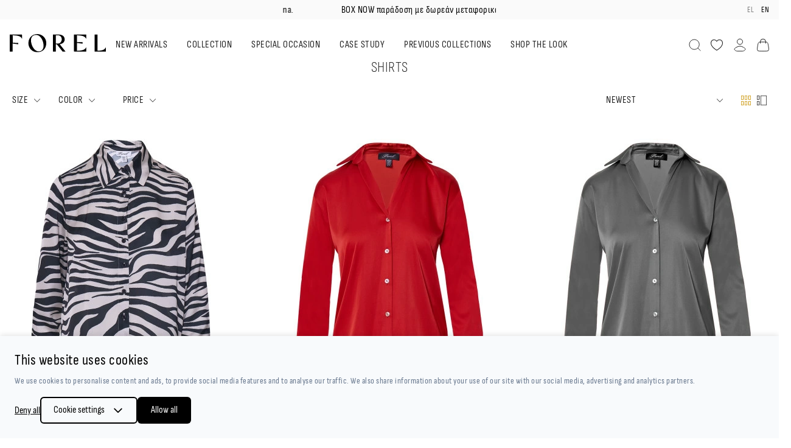

--- FILE ---
content_type: text/html; charset=UTF-8
request_url: https://www.forel.gr/en/offers/poukamiso
body_size: 19057
content:
<!DOCTYPE html>
<html lang="en" data-default-locale="el" class="no-js">
    <head>
                <link href="/css/app.css?id=867a5a538605b478f31d" rel="preload" as="style">
        <link href="/js/app.js?id=ee05b538b50c262b0a63" rel="preload" as="script">

        <meta charset="utf-8">
        <meta name="viewport" content="width=device-width, initial-scale=1">
        <meta name="locale" content="en">
        <meta name="theme-color" content="#999999">

        <!-- Preload fonts -->
        <link rel="preload" href="/fonts/SofiaSansCondensed-Regular.woff2" as="font" type="font/woff2" crossorigin="anonymous">
        <link rel="preload" href="/fonts/SofiaSansCondensed-Light.woff2" as="font" type="font/woff2" crossorigin="anonymous">
        <link rel="preload" href="/fonts/SofiaSans-Regular.woff2" as="font" type="font/woff2" crossorigin="anonymous">
        <link rel="preload" href="/fonts/SofiaSans-Light.woff2" as="font" type="font/woff2" crossorigin="anonymous">
        <link rel="preload" href="/fonts/SofiaSans-Thin.woff2" as="font" type="font/woff2" crossorigin="anonymous">

        <!-- dnd- prefetch -->
        <link rel="dns-prefetch" href="//www.google-analytics.com" />
        <link rel="dns-prefetch" href="//stats.g.doubleclick.net" />
        
        <!-- CSRF Token -->
        <meta name="csrf-token" content="0xGjlGoIH75OsO3HHsJPDSE4MZNFfGNzHwadlAeR">

        <!-- Metatags -->
        <link rel="icon" type="image/png" href="/icons/favicon-96x96.png" sizes="96x96" />
        <link rel="icon" type="image/svg+xml" href="/icons/favicon.svg" />
        <link rel="shortcut icon" href="/icons/favicon.ico" />
        <link rel="apple-touch-icon" sizes="180x180" href="/icons/apple-touch-icon.png" />
        <meta name="apple-mobile-web-app-title" content="Forel" />
        <link rel="manifest" href="/icons/site.webmanifest" />
        <link rel="canonical" href="https://www.forel.gr/en/offers/poukamiso" />
<meta property="description" name="description" content="Offers - SHIRTS | Forel" />
<meta property="og:image" name="og:image" content="https://www.forel.gr/icons/image_1200x630.png" />
<meta property="og:site_name" name="og:site_name" content="Forel" />
<meta property="og:title" name="og:title" content="Offers - SHIRTS | Forel" />
<meta property="og:type" name="og:type" content="category" />
<meta property="og:url" name="og:url" content="https://www.forel.gr/en/offers/poukamiso" />
<title>Offers - SHIRTS | Forel</title>
<meta property="twitter:card" name="twitter:card" content="summary" />
<meta property="twitter:creator" name="twitter:creator" content="@netstudio" />
<meta property="twitter:image" name="twitter:image" content="https://www.forel.gr/icons/image_1200x630.png" />
<meta property="twitter:title" name="twitter:title" content="Offers - SHIRTS | Forel" />
<meta property="twitter:url" name="twitter:url" content="https://www.forel.gr/en/offers/poukamiso" />

        <!-- alternate hreflangs -->
                                    <link rel="alternate" hreflang="el" href="https://www.forel.gr/offers/poukamiso" />
                            <link rel="alternate" hreflang="en" href="https://www.forel.gr/en/offers/poukamiso" />
                    
        <style>
            :root {
                --cc-primary-light: 255 255 255;
                --cc-primary-normal: 0 0 0;
                --cc-primary-dark: 201 146 0;
            }
        </style>

        <script>
    window.dataLayer = window.dataLayer || [];
    function gtag() {
        dataLayer.push(arguments);
    }
    gtag('consent', 'default', {
        'ad_storage': 'denied',
        'ad_user_data': 'denied',
        'ad_personalization': 'denied',
        'analytics_storage': 'denied',
        'functionality_storage': 'denied'
    });
</script>
<script
            async
            data-environment="production"
            src="https://osm.klarnaservices.com/lib.js"
            data-client-id="89e8f2f0-fa00-5f56-9b2f-7d4388d09f5e"
        ></script>

        <!-- Styles -->
        <link href="/css/app.css?id=867a5a538605b478f31d" rel="stylesheet">

        <!-- Scripts -->
        <script defer src="/js/app.js?id=ee05b538b50c262b0a63"></script>

        <script>
            window.insights = window.insights || [];
        </script>
        
                <script>(function(w,d,l){"use strict";w[l]=w[l]||[],w[l].push({event:"insights.js"});
        var i=d.getElementsByTagName('script')[0],n=d.createElement('script');n.async=true,
        n.src="https://insights.forel.gr/insights.js?l="+l,i.parentNode.insertBefore(n,i)
        })(window,document,'insights');</script>
        
        <script async src="https://www.googletagmanager.com/gtag/js?id=UA-34521928-1"></script>
        <script>
            dataLayer.push({
                'customerMail': ''
            });
            gtag('js', new Date());
            gtag('config', 'UA-34521928-1', {'site_speed_sample_rate': 100});
            var GA_MEASUREMENT_ID = 'UA-34521928-1';
        </script>

        <script>
            window.dataLayer = window.dataLayer || [];

            function loadGTM() {
                (function(w, d, s, l, i) {
                    w[l] = w[l] || [];
                    w[l].push({ 'gtm.start': new Date().getTime(), event: 'gtm.js' });
                    var f = d.getElementsByTagName(s)[0],
                        j = d.createElement(s),
                        dl = l != 'dataLayer' ? '&l=' + l : '';
                    j.async = true;
                    j.src = 'https://www.googletagmanager.com/gtm.js?id=' + i + dl;
                    f.parentNode.insertBefore(j, f);
                })(window, document, 'script', 'dataLayer', 'GTM-TBCKHPW');
            }

                            loadGTM();
                    </script>

        
            </head>
    <body class="">
        <!-- Google Tag Manager (noscript) -->
        <noscript><iframe src="https://www.googletagmanager.com/ns.html?id=GTM-TBCKHPW"
        height="0" width="0" style="display:none;visibility:hidden"></iframe></noscript>
        <!-- End Google Tag Manager (noscript) -->

        <svg class="hidden" data-async="/icons.svg?id=25e481d69412c1d21848" />

                <header class="print:hidden sticky top-0 z-90 w-full relative">
                                    <div class="top-bar-new relative">
                <div class="topbar-container">
                    <div class="topbar-content" id="topbar">
                                                                                <a class="topbar-item text-small sm:text-base whitespace-no-wrap font-sofiasans"
                                href="/payment-methods"
                            >
                                                            Αγοράστε τώρα, πληρώστε αργότερα με Klarna.
                                                        </a>
                                                                                                            <div class="topbar-item text-small sm:text-base whitespace-no-wrap font-sofiasans">
                                                            ΒΟΧ ΝΟW παράδοση με δωρεάν μεταφορικά.
                                                        </div>
                                                                                                            <div class="topbar-item text-small sm:text-base whitespace-no-wrap font-sofiasans">
                                                            Παραγγελίες στο 2109414444 Δευ. - Παρ. 9:00 - 17:00
                                                        </div>
                                                                                                            <a class="topbar-item text-small sm:text-base whitespace-no-wrap font-sofiasans"
                                href="/terms"
                            >
                                                            Δωρεάν μεταφορικά στην Ελλάδα με αγορές άνω των 60€.
                                                        </a>
                                                                        </div>
                    <div class="language-section hidden md:flex">
                        
                         <ul class="flex text-tiny font-sofiasans">
            <li><a
                class="uppercase
                opacity-50
                mr-12"
                href="https://www.forel.gr/offers/poukamiso">el</a></li>
            <li><a
                class="uppercase
                
                "
                href="https://www.forel.gr/en/offers/poukamiso">en</a></li>
    </ul>
 
                    </div>
                </div>
            </div>
                        <div class="z-50 bg-white main-header">
                <div class="max-container py-16 pr-10 pl-5 md:p-0 flex items-center justify-between">
                    <div class="flex">
                        <div class="md:hidden w-1/3">
                            <span id="navigation-btn">
                                <svg class="fill-current" width="22" viewBox="0 0 939 1024"><use href="#burger"></use></svg>                            </span>
                        </div>

                        <div class="md:pl-16 pr-8 xl:pr-16 flex items-center">
                            <div class="md:pt-24 md:pb-10">
                                <a aria-label="logo" href="https://www.forel.gr/en"><img width="158" height="40" src="/logo.svg" alt="Forel Logo" class="max-w-120 md:max-w-full"/></a>
                            </div>

                            <div id="navigation" class="hidden md:block">
                                <div class="mx-auto flex justify-end z-40 h-full">
                                    <div class="flex-none h-full max-w-full">
                                         <ul class="menu h-full level-0 ajax-load">
        <li class="h-full ">
        <a class="h-full flex items-center justify-center text-small xl:text-base" href="https://www.forel.gr/en/new-arrivals">NEW ARRIVALS</a>

            </li>
            <li class="h-full ">
        <a class="h-full flex items-center justify-center text-small xl:text-base" href="https://www.forel.gr/en/collection">COLLECTION</a>

            </li>
            <li class="h-full ">
        <a class="h-full flex items-center justify-center text-small xl:text-base" href="https://www.forel.gr/en/special-occasion">SPECIAL OCCASION</a>

            </li>
            <li class="h-full ">
        <a class="h-full flex items-center justify-center text-small xl:text-base" href="https://www.forel.gr/en/case-study">CASE STUDY</a>

            </li>
            <li class="h-full ">
        <a class="h-full flex items-center justify-center text-small xl:text-base" href="https://www.forel.gr/en/offers">PREVIOUS COLLECTIONS</a>

            </li>
        <li class="h-full md:hidden">
        <a class="h-full flex items-center justify-center text-small xl:text-base" href="https://www.forel.gr/en/shopthelooks">SHOP THE LOOK</a>
    </li>
</ul>
 
                                    </div>
                                </div>
                            </div>
                        </div>
                        <div class="hidden md:flex items-center">
                            <a class="flex pt-18 hover:text-gold items-center justify-center text-small flex-no-wrap xl:text-base font-sofiasans" href="https://www.forel.gr/en/shopthelooks">SHOP THE LOOK</a>
                        </div>
                    </div>
                    <div class="header-links-right w-1/3 md:w-auto flex items-center
                        justify-end md:justify-between md:mr-16 md:ml-30 md:mt-20 h-24 py-2">
                        <div class="flex mr-12 md:hidden md:mr-34 ">
                            <a
                                aria-label="Phone"
                                rel="nofollow"
                                class="hover:text-gold text-black"
                                href="tel:+302109414444">
                                <svg class="fill-current" width="20" viewBox="0 0 16 15"><use href="#phone"></use></svg>                                <div class="sr-only">Phone</div>
                            </a>
                        </div>

                        <div class="flex mr-16 ">
                            <a
                                aria-label="Search"
                                rel="nofollow"
                                class="toggle-search text-black hover:text-gold"
                                href="#">
                                <svg class="fill-current" width="20" viewBox="0 0 22 22"><use href="#search"></use></svg>                                <div class="sr-only">Search</div>
                            </a>
                        </div>

                                                <div data-wishlist-summary class="hidden relative md:flex mr-16 text-black">
                             <a aria-label="Wishlist" class="hover:text-gold transition-colors duration-200" href="https://www.forel.gr/en/wishlist">
    <svg class="fill-current" width="20" viewBox="0 0 1024 1024"><use href="#heart"></use></svg>    <div class="sr-only">Wishlist</div>
    </a>
 
                        </div>
                        
                        <div class="hidden md:flex mr-16  ">
                            <a
                                aria-label="Account"
                                rel="nofollow"
                                class="text-black hover:text-gold"
                                href="https://www.forel.gr/en/login">
                                <svg class="fill-current" width="24" viewBox="0 0 24 24"><use href="#user"></use></svg>                                <div class="sr-only">Account</div>
                            </a>
                        </div>

                                                     <div id="cart-summary" data-cart="summary" class="relative z-10 group">
    <div class="header-icon group-hover:text-gold text-black transition-colors duration-200 border-b
        border-transparent flex justify-center items-center relative">

        <svg class="fill-current" width="20" viewBox="0 0 20 22"><use href="#bag"></use></svg>            </div>

    </div>
 
                                            </div>
                </div>
            </div>
        </header>
        
        <div id="findastic">
    
    <div class="">
        <div class="container mx-auto px-10">
            
                            
                <h1 class="font-light font-sofiasans mb-15 mt-10 md:mt-0 md:mb-30 text-h5 md:text-24 text-center">
                    SHIRTS
                </h1>
                    </div>
    </div>

    <div class="findastic-category-container container relative mx-auto px-10 mb-70 md:flex md:flex-col">
        <div id="product-sidebar">
            <div class="product-sidebar-top pt-19 pb-15 mb-20 md:hidden">
                <div class="container mx-auto px-10 flex justify-between items-center">
                    <a aria-label="Close sidebar" href="#" id="sidebar-close-2" class="p-2 mr-auto text-small text-black-light flex hover:text-gold items-center">
                        <svg class="fill-current mr-5" width="19" viewBox="0 0 1024 1024"><use href="#filters"></use></svg>                        FILTERS
                    </a>

                    <a aria-label="Close sidebar" href="#" id="sidebar-close" class="p-3 font-small flex hover:text-gold items-center">
                        <span>CLOSE</span>
                        <svg class="fill-current ml-5" width="17" viewBox="0 0 18 18"><use href="#close"></use></svg>                    </a>
                </div>
            </div>

            <div class="md:flex items-center justify-end mb-30">

                <div class="flex flex-col md:flex-row mr-auto">
                      
                     <div data-toggle-name="size" class="facet facet-link toggle-active md:mr-30">
    <div class="facet-title flex items-center justify-between cursor-pointer px-20 py-10 md:px-0 md:py-0">
        <div>
            <div class="mr-10">SIZE</div>
        </div>
        <svg class="fill-current chevron transform rotate-90" width="10" viewBox="0 0 1024 1024"><use href="#chevron"></use></svg>    </div>
    <div class="facet-list">
        <ul data-facet-links data-facet="size">
                        <li>
                <a
                    data-key="44"
                    data-active="1"
                    rel="nofollow"
                                        href="/en/offers/poukamiso?size=44">
                    <span class="check"><svg class="fill-current" width="14" viewBox="0 0 16 16"><use href="#tick"></use></svg></span>
                    <span class="text">44</span>
                    <span class="count">13</span>
                </a>
            </li>
                        <li>
                <a
                    data-key="46"
                    data-active="1"
                    rel="nofollow"
                                        href="/en/offers/poukamiso?size=46">
                    <span class="check"><svg class="fill-current" width="14" viewBox="0 0 16 16"><use href="#tick"></use></svg></span>
                    <span class="text">46</span>
                    <span class="count">11</span>
                </a>
            </li>
                        <li>
                <a
                    data-key="48"
                    data-active="1"
                    rel="nofollow"
                                        href="/en/offers/poukamiso?size=48">
                    <span class="check"><svg class="fill-current" width="14" viewBox="0 0 16 16"><use href="#tick"></use></svg></span>
                    <span class="text">48</span>
                    <span class="count">14</span>
                </a>
            </li>
                        <li>
                <a
                    data-key="50"
                    data-active="1"
                    rel="nofollow"
                                        href="/en/offers/poukamiso?size=50">
                    <span class="check"><svg class="fill-current" width="14" viewBox="0 0 16 16"><use href="#tick"></use></svg></span>
                    <span class="text">50</span>
                    <span class="count">10</span>
                </a>
            </li>
                        <li>
                <a
                    data-key="52"
                    data-active="1"
                    rel="nofollow"
                                        href="/en/offers/poukamiso?size=52">
                    <span class="check"><svg class="fill-current" width="14" viewBox="0 0 16 16"><use href="#tick"></use></svg></span>
                    <span class="text">52</span>
                    <span class="count">8</span>
                </a>
            </li>
                        <li>
                <a
                    data-key="54"
                    data-active="1"
                    rel="nofollow"
                                        href="/en/offers/poukamiso?size=54">
                    <span class="check"><svg class="fill-current" width="14" viewBox="0 0 16 16"><use href="#tick"></use></svg></span>
                    <span class="text">54</span>
                    <span class="count">4</span>
                </a>
            </li>
                        <li>
                <a
                    data-key="56"
                    data-active="1"
                    rel="nofollow"
                                        href="/en/offers/poukamiso?size=56">
                    <span class="check"><svg class="fill-current" width="14" viewBox="0 0 16 16"><use href="#tick"></use></svg></span>
                    <span class="text">56</span>
                    <span class="count">5</span>
                </a>
            </li>
                    </ul>
    </div>
</div>
 
                     <div data-toggle-name="color" class="facet facet-link toggle-active md:mr-30">
    <div class="facet-title flex items-center justify-between cursor-pointer px-20 py-10 md:px-0 md:py-0">
        <div>
            <div class="mr-10">COLOR</div>
        </div>
        <svg class="fill-current chevron transform rotate-90" width="10" viewBox="0 0 1024 1024"><use href="#chevron"></use></svg>    </div>
    <div class="facet-list">
        <ul data-facet-links data-facet="color">
                        <li>
                <a
                    data-key="BLACK"
                    data-active="1"
                    rel="nofollow"
                                        href="/en/offers/poukamiso?color=BLACK">
                    <span class="check"><svg class="fill-current" width="14" viewBox="0 0 16 16"><use href="#tick"></use></svg></span>
                    <span class="text">BLACK</span>
                    <span class="count">6</span>
                </a>
            </li>
                        <li>
                <a
                    data-key="BLUE"
                    data-active="1"
                    rel="nofollow"
                                        href="/en/offers/poukamiso?color=BLUE">
                    <span class="check"><svg class="fill-current" width="14" viewBox="0 0 16 16"><use href="#tick"></use></svg></span>
                    <span class="text">BLUE</span>
                    <span class="count">1</span>
                </a>
            </li>
                        <li>
                <a
                    data-key="BORDEAUX"
                    data-active="1"
                    rel="nofollow"
                                        href="/en/offers/poukamiso?color=BORDEAUX">
                    <span class="check"><svg class="fill-current" width="14" viewBox="0 0 16 16"><use href="#tick"></use></svg></span>
                    <span class="text">BORDEAUX</span>
                    <span class="count">1</span>
                </a>
            </li>
                        <li>
                <a
                    data-key="BROWN"
                    data-active="1"
                    rel="nofollow"
                                        href="/en/offers/poukamiso?color=BROWN">
                    <span class="check"><svg class="fill-current" width="14" viewBox="0 0 16 16"><use href="#tick"></use></svg></span>
                    <span class="text">BROWN</span>
                    <span class="count">1</span>
                </a>
            </li>
                        <li>
                <a
                    data-key="CAMEL"
                    data-active="1"
                    rel="nofollow"
                                        href="/en/offers/poukamiso?color=CAMEL">
                    <span class="check"><svg class="fill-current" width="14" viewBox="0 0 16 16"><use href="#tick"></use></svg></span>
                    <span class="text">CAMEL</span>
                    <span class="count">1</span>
                </a>
            </li>
                        <li>
                <a
                    data-key="ECRU"
                    data-active="1"
                    rel="nofollow"
                                        href="/en/offers/poukamiso?color=ECRU">
                    <span class="check"><svg class="fill-current" width="14" viewBox="0 0 16 16"><use href="#tick"></use></svg></span>
                    <span class="text">ECRU</span>
                    <span class="count">1</span>
                </a>
            </li>
                        <li>
                <a
                    data-key="GREEN"
                    data-active="1"
                    rel="nofollow"
                                        href="/en/offers/poukamiso?color=GREEN">
                    <span class="check"><svg class="fill-current" width="14" viewBox="0 0 16 16"><use href="#tick"></use></svg></span>
                    <span class="text">GREEN</span>
                    <span class="count">2</span>
                </a>
            </li>
                        <li>
                <a
                    data-key="RED"
                    data-active="1"
                    rel="nofollow"
                                        href="/en/offers/poukamiso?color=RED">
                    <span class="check"><svg class="fill-current" width="14" viewBox="0 0 16 16"><use href="#tick"></use></svg></span>
                    <span class="text">RED</span>
                    <span class="count">1</span>
                </a>
            </li>
                        <li>
                <a
                    data-key="SKY BLUE"
                    data-active="1"
                    rel="nofollow"
                                        href="/en/offers/poukamiso?color=SKY+BLUE">
                    <span class="check"><svg class="fill-current" width="14" viewBox="0 0 16 16"><use href="#tick"></use></svg></span>
                    <span class="text">SKY BLUE</span>
                    <span class="count">3</span>
                </a>
            </li>
                        <li>
                <a
                    data-key="STONE"
                    data-active="1"
                    rel="nofollow"
                                        href="/en/offers/poukamiso?color=STONE">
                    <span class="check"><svg class="fill-current" width="14" viewBox="0 0 16 16"><use href="#tick"></use></svg></span>
                    <span class="text">STONE</span>
                    <span class="count">1</span>
                </a>
            </li>
                        <li>
                <a
                    data-key="TAMPA"
                    data-active="1"
                    rel="nofollow"
                                        href="/en/offers/poukamiso?color=TAMPA">
                    <span class="check"><svg class="fill-current" width="14" viewBox="0 0 16 16"><use href="#tick"></use></svg></span>
                    <span class="text">TAMPA</span>
                    <span class="count">1</span>
                </a>
            </li>
                        <li>
                <a
                    data-key="VANILLA"
                    data-active="1"
                    rel="nofollow"
                                        href="/en/offers/poukamiso?color=VANILLA">
                    <span class="check"><svg class="fill-current" width="14" viewBox="0 0 16 16"><use href="#tick"></use></svg></span>
                    <span class="text">VANILLA</span>
                    <span class="count">1</span>
                </a>
            </li>
                        <li>
                <a
                    data-key="WHITE"
                    data-active="1"
                    rel="nofollow"
                                        href="/en/offers/poukamiso?color=WHITE">
                    <span class="check"><svg class="fill-current" width="14" viewBox="0 0 16 16"><use href="#tick"></use></svg></span>
                    <span class="text">WHITE</span>
                    <span class="count">2</span>
                </a>
            </li>
                        <li>
                <a
                    data-key="ΚΗΑΚΙ"
                    data-active="1"
                    rel="nofollow"
                                        href="/en/offers/poukamiso?color=%CE%9A%CE%97%CE%91%CE%9A%CE%99">
                    <span class="check"><svg class="fill-current" width="14" viewBox="0 0 16 16"><use href="#tick"></use></svg></span>
                    <span class="text">ΚΗΑΚΙ</span>
                    <span class="count">1</span>
                </a>
            </li>
                    </ul>
    </div>
</div>
 
                     <div data-toggle-name="price" class="facet facet-slider toggle-active md:mr-30">
    <div class="facet-title flex items-center justify-between px-20 py-10 md:px-16 md:py-0 cursor-pointer">
        <div>
            <div class="mr-10">PRICE</div>
        </div>
        <svg class="fill-current chevron transform rotate-90" width="10" viewBox="0 0 1024 1024"><use href="#chevron"></use></svg>    </div>
    <div class="facet-list">
        <div class="">
            <div
                class="slider mb-27"
                data-name="price"
                data-min="34.5"
                data-max="83"
                data-start="[34.5,83]"></div>

            <div class="hidden flex justify-between text-tiny text-primary-lighter -mx-10">
                <div>€34</div>
                <div>€83</div>
            </div>
        </div>

        <div class="flex justify-between">
            <div class="bg-white border md:bg-transparent border-gray-ice p-5">
                <div class="flex text-small text-black-light">
                    <input class="w-30 text-right" title="Min price" name="min-price" type="number"/>
                    <span class="ml-5">€</span>
                </div>
            </div>
            <div class="bg-white border md:bg-transparent border-gray-ice p-5">
                <div class="flex text-small text-black-light">
                    <input class="w-30 text-right" title="Max price" name="max-price" type="number"/>
                    <span class="ml-5">€</span>
                </div>
            </div>
        </div>
    </div>
</div>
 

                    <div class="apply-clear-filters">
                        <a aria-label="CLEAR FILTERS" class="facet-clear hidden hover:underline flex items-center" href="/en/offers/poukamiso">
                            <span>CLEAR FILTERS</span>
                            <svg class="fill-current ml-5 mt-2 hidden md:block" width="12" viewBox="0 0 18 18"><use href="#close"></use></svg>                        </a>

                        <a aria-label="APPLY FILTERS" href="#" id="sidebar-close-3" class="btn facet-apply md:hidden text-white hover:text-black">
                            <span>APPLY FILTERS</span>
                        </a>
                    </div>
                </div>

                <div data-findastic-pager class="mr-30 hidden md:block"></div>

                <div class="items-center justify-between md:justify-end hidden md:flex">
                    <div>
                         <div class="h-60 select-simple md:min-w-192">
    <div class="relative z-0 flex items-center px-16 py-12 h-full">
        <div class="flex-1 mr-10">
                        <div data-select-label>NEWEST</div>
        </div>

        <svg class="fill-current transform rotate-90" width="10" viewBox="0 0 1024 1024"><use href="#chevron"></use></svg>
        <select data-select title="Sort by" data-findastic-sort="data-findastic-sort" class="appearance-none block absolute z-10 inset-0 w-full h-full opacity-0 border-none cursor-pointer">
                                        <option  value="alphabetically">ALPHABETICALLY</option>
                                        <option  value="popularity">MOST POPULAR</option>
                                        <option  value="low-to-high">LOW TO HIGH PRICE</option>
                                        <option  value="high-to-low">HIGH TO LOW PRICE</option>
                                        <option selected value="new">NEWEST</option>
                                        <option  value="random">RECOMMENDED</option>
                    </select>
    </div>
</div>
 
                    </div>

                    <a href="#" data-normal-grid class="ml-30 hover:text-gold" title="Grid 3x">
                        <svg class="fill-current" width="16" viewBox="0 0 1024 1024"><use href="#grid-3-x"></use></svg>                    </a>

                    <a href="#" data-alternate-grid class="ml-10 hover:text-gold" title="Grid 2x">
                        <svg class="fill-current" width="16" viewBox="0 0 1024 1024"><use href="#grid-2-x"></use></svg>                    </a>
                </div>
            </div>
        </div>

        <div class="flex-1 -mx-10">
            <div class="md:hidden px-5 py-20 flex flex-end">
                <a id="slidebar-open" href="#" class="p-2 mr-auto text-small text-black-light flex hover:text-gold items-center">
                    <svg class="fill-current mr-5" width="19" viewBox="0 0 1024 1024"><use href="#filters"></use></svg>                    FILTERS
                </a>
                <!-- <a href="#" data-normal-grid class="ml-30 hover:text-gold p-2">
                    <svg class="fill-current" width="19" viewBox="0 0 1024 1024"><use href="#grid-3-x"></use></svg>                </a>

                <a href="#" data-alternate-grid class="ml-10 hover:text-gold p-2">
                    <svg class="fill-current" width="19" viewBox="0 0 1024 1024"><use href="#grid-2-x"></use></svg>                </a> -->
            </div>

            <div data-findastic-products class="flex flex-wrap md:items-center sm:-mx-10 md:-mx-15 lg:-mx-30">
                                                        <div class="w-1/2 md:w-1/3 px-5 sm:px-10 md:px-15 lg:px-30 mb-50 bg-white">
                        <div class="product-teaser relative h-full flex flex-col"
    data-product-teaser
    data-id="63856"
    data-currency="EUR"
    data-sku="5208125204555"
    data-price="44.5"
    data-discount="44.5"
    data-title="Shirt"
    data-brand="FOREL"
    data-color="BLACK"
    data-category_id= "4"
    data-category="SHIRTS"
    data-category2=""
    data-category3=""
    data-category="SHIRTS">
            <a href="https://www.forel.gr/en/p/shirt-363?color=57" class="image">
        <span class="teaser-image-wrapper block relative z-0">
                            <source media='(max-width: 767px)' srcset="https://www.forel.gr/images/styles/medium/079.80.01.050-000000_1.jpg?v=1761669613 1x, https://www.forel.gr/images/styles/medium2x/079.80.01.050-000000_1.jpg?v=1761665283 2x"/>
                <source media='(min-width: 768px)' srcset="https://www.forel.gr/images/styles/medium/079.80.01.050-000000_1.jpg?v=1761669613 1x, https://www.forel.gr/images/styles/medium2x/079.80.01.050-000000_1.jpg?v=1761665283 2x"/>
                <img class="absolute top-0 left-0 z-1 w-full h-full"
                    src="https://www.forel.gr/images/styles/medium/079.80.01.050-000000_1.jpg?v=1761669613"
                    srcset="https://www.forel.gr/images/styles/medium/079.80.01.050-000000_1.jpg?v=1761669613 1x, https://www.forel.gr/images/styles/medium2x/079.80.01.050-000000_1.jpg?v=1761665283 2x"
                    alt="Shirt" />
                    </span>
        <div class="sr-only">https://www.forel.gr/en/p/shirt-363?color=57</div>
    </a>
        <div class="product-info relative flex-1 flex z-2 px-0 justify-between">
        <div class="flex flex-col">
            <div class="mb-5 flex-1 flex">
                <h3 class="flex-1"><a class="hover:text-gold" href="https://www.forel.gr/en/p/shirt-363?color=57">Shirt</a></h3>
            </div>

                        <div class="flex items-center flex-wrap">
                <div>
                    €44.50

                                                                                                                                    </div>

                                                <div class="w-full text-gray text-small mt-5">
                    List price: €89.00
                </div>
                
                <button
                    class="btn hidden"
                    title="Add to cart"
                    
                    data-cart-add
                                        data-id="63856"
                    data-sku="5208125204555"
                    data-price="44.5">
                    <span>Add</span>
                    <svg class="fill-current ml-10 mt-2" width="18" viewBox="0 0 20 22"><use href="#bag"></use></svg>                </button>
            </div>
                    </div>
                 <div
    data-wishlist
    data-id="63856"
    class="hover:text-gold transition-colors duration-200 cursor-pointer  ml-15">
    <svg class="fill-current inactive" width="16" viewBox="0 0 1024 1024"><use href="#heart"></use></svg>    <svg class="fill-current active hidden" width="16" viewBox="0 0 1024 1024"><use href="#heart-fill"></use></svg></div>
 
            </div>
</div>

                    </div>
                                                                            <div class="w-1/2 md:w-1/3 px-5 sm:px-10 md:px-15 lg:px-30 mb-50 bg-white">
                        <div class="product-teaser relative h-full flex flex-col"
    data-product-teaser
    data-id="63848"
    data-currency="EUR"
    data-sku="5208125197727"
    data-price="34.5"
    data-discount="34.5"
    data-title="Shirt"
    data-brand="FOREL"
    data-color="RED"
    data-category_id= "4"
    data-category="SHIRTS"
    data-category2=""
    data-category3=""
    data-category="SHIRTS">
            <a href="https://www.forel.gr/en/p/shirt-364?color=44" class="image">
        <span class="teaser-image-wrapper block relative z-0">
                            <source media='(max-width: 767px)' srcset="https://www.forel.gr/images/styles/medium/079.80.01.049-FF0000_1.jpg?v=1761669613 1x, https://www.forel.gr/images/styles/medium2x/079.80.01.049-FF0000_1.jpg?v=1761665283 2x"/>
                <source media='(min-width: 768px)' srcset="https://www.forel.gr/images/styles/medium/079.80.01.049-FF0000_1.jpg?v=1761669613 1x, https://www.forel.gr/images/styles/medium2x/079.80.01.049-FF0000_1.jpg?v=1761665283 2x"/>
                <img class="absolute top-0 left-0 z-1 w-full h-full"
                    src="https://www.forel.gr/images/styles/medium/079.80.01.049-FF0000_1.jpg?v=1761669613"
                    srcset="https://www.forel.gr/images/styles/medium/079.80.01.049-FF0000_1.jpg?v=1761669613 1x, https://www.forel.gr/images/styles/medium2x/079.80.01.049-FF0000_1.jpg?v=1761665283 2x"
                    alt="Shirt" />
                    </span>
        <div class="sr-only">https://www.forel.gr/en/p/shirt-364?color=44</div>
    </a>
        <div class="product-info relative flex-1 flex z-2 px-0 justify-between">
        <div class="flex flex-col">
            <div class="mb-5 flex-1 flex">
                <h3 class="flex-1"><a class="hover:text-gold" href="https://www.forel.gr/en/p/shirt-364?color=44">Shirt</a></h3>
            </div>

                        <div class="flex items-center flex-wrap">
                <div>
                    €34.50

                                                                                                                                    </div>

                                                <div class="w-full text-gray text-small mt-5">
                    List price: €69.00
                </div>
                
                <button
                    class="btn hidden"
                    title="Add to cart"
                    
                    data-cart-add
                                        data-id="63848"
                    data-sku="5208125197727"
                    data-price="34.5">
                    <span>Add</span>
                    <svg class="fill-current ml-10 mt-2" width="18" viewBox="0 0 20 22"><use href="#bag"></use></svg>                </button>
            </div>
                    </div>
                 <div
    data-wishlist
    data-id="63848"
    class="hover:text-gold transition-colors duration-200 cursor-pointer  ml-15">
    <svg class="fill-current inactive" width="16" viewBox="0 0 1024 1024"><use href="#heart"></use></svg>    <svg class="fill-current active hidden" width="16" viewBox="0 0 1024 1024"><use href="#heart-fill"></use></svg></div>
 
            </div>
</div>

                    </div>
                                                                            <div class="w-1/2 md:w-1/3 px-5 sm:px-10 md:px-15 lg:px-30 mb-50 bg-white">
                        <div class="product-teaser relative h-full flex flex-col"
    data-product-teaser
    data-id="63852"
    data-currency="EUR"
    data-sku="5208125197765"
    data-price="34.5"
    data-discount="34.5"
    data-title="Shirt"
    data-brand="FOREL"
    data-color="BLACK"
    data-category_id= "4"
    data-category="SHIRTS"
    data-category2=""
    data-category3=""
    data-category="SHIRTS">
            <a href="https://www.forel.gr/en/p/shirt-364?color=57" class="image">
        <span class="teaser-image-wrapper block relative z-0">
                            <source media='(max-width: 767px)' srcset="https://www.forel.gr/images/styles/medium/079.80.01.049-000000_1.jpg?v=1761669613 1x, https://www.forel.gr/images/styles/medium2x/079.80.01.049-000000_1.jpg?v=1761665283 2x"/>
                <source media='(min-width: 768px)' srcset="https://www.forel.gr/images/styles/medium/079.80.01.049-000000_1.jpg?v=1761669613 1x, https://www.forel.gr/images/styles/medium2x/079.80.01.049-000000_1.jpg?v=1761665283 2x"/>
                <img class="absolute top-0 left-0 z-1 w-full h-full"
                    src="https://www.forel.gr/images/styles/medium/079.80.01.049-000000_1.jpg?v=1761669613"
                    srcset="https://www.forel.gr/images/styles/medium/079.80.01.049-000000_1.jpg?v=1761669613 1x, https://www.forel.gr/images/styles/medium2x/079.80.01.049-000000_1.jpg?v=1761665283 2x"
                    alt="Shirt" />
                    </span>
        <div class="sr-only">https://www.forel.gr/en/p/shirt-364?color=57</div>
    </a>
        <div class="product-info relative flex-1 flex z-2 px-0 justify-between">
        <div class="flex flex-col">
            <div class="mb-5 flex-1 flex">
                <h3 class="flex-1"><a class="hover:text-gold" href="https://www.forel.gr/en/p/shirt-364?color=57">Shirt</a></h3>
            </div>

                        <div class="flex items-center flex-wrap">
                <div>
                    €34.50

                                                                                                                                    </div>

                                                <div class="w-full text-gray text-small mt-5">
                    List price: €69.00
                </div>
                
                <button
                    class="btn hidden"
                    title="Add to cart"
                    
                    data-cart-add
                                        data-id="63852"
                    data-sku="5208125197765"
                    data-price="34.5">
                    <span>Add</span>
                    <svg class="fill-current ml-10 mt-2" width="18" viewBox="0 0 20 22"><use href="#bag"></use></svg>                </button>
            </div>
                    </div>
                 <div
    data-wishlist
    data-id="63852"
    class="hover:text-gold transition-colors duration-200 cursor-pointer  ml-15">
    <svg class="fill-current inactive" width="16" viewBox="0 0 1024 1024"><use href="#heart"></use></svg>    <svg class="fill-current active hidden" width="16" viewBox="0 0 1024 1024"><use href="#heart-fill"></use></svg></div>
 
            </div>
</div>

                    </div>
                                                                            <div class="w-1/2 md:w-1/3 px-5 sm:px-10 md:px-15 lg:px-30 mb-50 bg-white">
                        <div class="product-teaser relative h-full flex flex-col"
    data-product-teaser
    data-id="50567"
    data-currency="EUR"
    data-sku="5208125156731"
    data-price="49.5"
    data-discount="49.5"
    data-title="Shirt"
    data-brand="FOREL"
    data-color="BLACK"
    data-category_id= "4"
    data-category="SHIRTS"
    data-category2=""
    data-category3=""
    data-category="SHIRTS">
            <a href="https://www.forel.gr/en/p/shirt-269?color=57" class="image">
        <span class="teaser-image-wrapper block relative z-0">
                            <source media='(max-width: 767px)' srcset="https://www.forel.gr/images/styles/medium/079.80.01.031-000000_1.jpg?v=1757503659 1x, https://www.forel.gr/images/styles/medium2x/079.80.01.031-000000_1.jpg?v=1757503214 2x"/>
                <source media='(min-width: 768px)' srcset="https://www.forel.gr/images/styles/medium/079.80.01.031-000000_1.jpg?v=1757503659 1x, https://www.forel.gr/images/styles/medium2x/079.80.01.031-000000_1.jpg?v=1757503214 2x"/>
                <img class="absolute top-0 left-0 z-1 w-full h-full"
                    src="https://www.forel.gr/images/styles/medium/079.80.01.031-000000_1.jpg?v=1757503659"
                    srcset="https://www.forel.gr/images/styles/medium/079.80.01.031-000000_1.jpg?v=1757503659 1x, https://www.forel.gr/images/styles/medium2x/079.80.01.031-000000_1.jpg?v=1757503214 2x"
                    alt="Shirt" />
                    </span>
        <div class="sr-only">https://www.forel.gr/en/p/shirt-269?color=57</div>
    </a>
        <div class="product-info relative flex-1 flex z-2 px-0 justify-between">
        <div class="flex flex-col">
            <div class="mb-5 flex-1 flex">
                <h3 class="flex-1"><a class="hover:text-gold" href="https://www.forel.gr/en/p/shirt-269?color=57">Shirt</a></h3>
            </div>

                        <div class="flex items-center flex-wrap">
                <div>
                    €49.50

                                                                                                                                    </div>

                                                <div class="w-full text-gray text-small mt-5">
                    List price: €99.00
                </div>
                
                <button
                    class="btn hidden"
                    title="Add to cart"
                    
                    data-cart-add
                                        data-id="50567"
                    data-sku="5208125156731"
                    data-price="49.5">
                    <span>Add</span>
                    <svg class="fill-current ml-10 mt-2" width="18" viewBox="0 0 20 22"><use href="#bag"></use></svg>                </button>
            </div>
                    </div>
                 <div
    data-wishlist
    data-id="50567"
    class="hover:text-gold transition-colors duration-200 cursor-pointer  ml-15">
    <svg class="fill-current inactive" width="16" viewBox="0 0 1024 1024"><use href="#heart"></use></svg>    <svg class="fill-current active hidden" width="16" viewBox="0 0 1024 1024"><use href="#heart-fill"></use></svg></div>
 
            </div>
</div>

                    </div>
                                                                            <div class="w-1/2 md:w-1/3 px-5 sm:px-10 md:px-15 lg:px-30 mb-50 bg-white">
                        <div class="product-teaser relative h-full flex flex-col"
    data-product-teaser
    data-id="49966"
    data-currency="EUR"
    data-sku="5208125196591"
    data-price="49.5"
    data-discount="49.5"
    data-title="Shirt"
    data-brand="FOREL"
    data-color="BORDEAUX"
    data-category_id= "4"
    data-category="SHIRTS"
    data-category2=""
    data-category3=""
    data-category="SHIRTS">
            <a href="https://www.forel.gr/en/p/shirt-267?color=64" class="image">
        <span class="teaser-image-wrapper block relative z-0">
                            <source media='(max-width: 767px)' srcset="https://www.forel.gr/images/styles/medium/079.80.01.027-4C0013_1.jpg?v=1757503387 1x, https://www.forel.gr/images/styles/medium2x/079.80.01.027-4C0013_1.jpg?v=1757503188 2x"/>
                <source media='(min-width: 768px)' srcset="https://www.forel.gr/images/styles/medium/079.80.01.027-4C0013_1.jpg?v=1757503387 1x, https://www.forel.gr/images/styles/medium2x/079.80.01.027-4C0013_1.jpg?v=1757503188 2x"/>
                <img class="absolute top-0 left-0 z-1 w-full h-full"
                    src="https://www.forel.gr/images/styles/medium/079.80.01.027-4C0013_1.jpg?v=1757503387"
                    srcset="https://www.forel.gr/images/styles/medium/079.80.01.027-4C0013_1.jpg?v=1757503387 1x, https://www.forel.gr/images/styles/medium2x/079.80.01.027-4C0013_1.jpg?v=1757503188 2x"
                    alt="Shirt" />
                    </span>
        <div class="sr-only">https://www.forel.gr/en/p/shirt-267?color=64</div>
    </a>
        <div class="product-info relative flex-1 flex z-2 px-0 justify-between">
        <div class="flex flex-col">
            <div class="mb-5 flex-1 flex">
                <h3 class="flex-1"><a class="hover:text-gold" href="https://www.forel.gr/en/p/shirt-267?color=64">Shirt</a></h3>
            </div>

                        <div class="flex items-center flex-wrap">
                <div>
                    €49.50

                                                                                                                                    </div>

                                                <div class="w-full text-gray text-small mt-5">
                    List price: €99.00
                </div>
                
                <button
                    class="btn hidden"
                    title="Add to cart"
                    
                    data-cart-add
                                        data-id="49966"
                    data-sku="5208125196591"
                    data-price="49.5">
                    <span>Add</span>
                    <svg class="fill-current ml-10 mt-2" width="18" viewBox="0 0 20 22"><use href="#bag"></use></svg>                </button>
            </div>
                    </div>
                 <div
    data-wishlist
    data-id="49966"
    class="hover:text-gold transition-colors duration-200 cursor-pointer  ml-15">
    <svg class="fill-current inactive" width="16" viewBox="0 0 1024 1024"><use href="#heart"></use></svg>    <svg class="fill-current active hidden" width="16" viewBox="0 0 1024 1024"><use href="#heart-fill"></use></svg></div>
 
            </div>
</div>

                    </div>
                                                                            <div class="w-1/2 md:w-1/3 px-5 sm:px-10 md:px-15 lg:px-30 mb-50 bg-white">
                        <div class="product-teaser relative h-full flex flex-col"
    data-product-teaser
    data-id="49785"
    data-currency="EUR"
    data-sku="5208125182532"
    data-price="49.5"
    data-discount="49.5"
    data-title="Shirt"
    data-brand="FOREL"
    data-color="STONE"
    data-category_id= "4"
    data-category="SHIRTS"
    data-category2=""
    data-category3=""
    data-category="SHIRTS">
            <a href="https://www.forel.gr/en/p/shirt-265?color=68" class="image">
        <span class="teaser-image-wrapper block relative z-0">
                            <source media='(max-width: 767px)' srcset="https://www.forel.gr/images/styles/medium/079.80.01.045-FCFCFF_1.jpg?v=1757510326 1x, https://www.forel.gr/images/styles/medium2x/079.80.01.045-FCFCFF_1.jpg?v=1757510597 2x"/>
                <source media='(min-width: 768px)' srcset="https://www.forel.gr/images/styles/medium/079.80.01.045-FCFCFF_1.jpg?v=1757510326 1x, https://www.forel.gr/images/styles/medium2x/079.80.01.045-FCFCFF_1.jpg?v=1757510597 2x"/>
                <img class="absolute top-0 left-0 z-1 w-full h-full"
                    src="https://www.forel.gr/images/styles/medium/079.80.01.045-FCFCFF_1.jpg?v=1757510326"
                    srcset="https://www.forel.gr/images/styles/medium/079.80.01.045-FCFCFF_1.jpg?v=1757510326 1x, https://www.forel.gr/images/styles/medium2x/079.80.01.045-FCFCFF_1.jpg?v=1757510597 2x"
                    alt="Shirt" />
                    </span>
        <div class="sr-only">https://www.forel.gr/en/p/shirt-265?color=68</div>
    </a>
        <div class="product-info relative flex-1 flex z-2 px-0 justify-between">
        <div class="flex flex-col">
            <div class="mb-5 flex-1 flex">
                <h3 class="flex-1"><a class="hover:text-gold" href="https://www.forel.gr/en/p/shirt-265?color=68">Shirt</a></h3>
            </div>

                        <div class="flex items-center flex-wrap">
                <div>
                    €49.50

                                                                                                                                    </div>

                                                <div class="w-full text-gray text-small mt-5">
                    List price: €99.00
                </div>
                
                <button
                    class="btn hidden"
                    title="Add to cart"
                    
                    data-cart-add
                                        data-id="49785"
                    data-sku="5208125182532"
                    data-price="49.5">
                    <span>Add</span>
                    <svg class="fill-current ml-10 mt-2" width="18" viewBox="0 0 20 22"><use href="#bag"></use></svg>                </button>
            </div>
                    </div>
                 <div
    data-wishlist
    data-id="49785"
    class="hover:text-gold transition-colors duration-200 cursor-pointer  ml-15">
    <svg class="fill-current inactive" width="16" viewBox="0 0 1024 1024"><use href="#heart"></use></svg>    <svg class="fill-current active hidden" width="16" viewBox="0 0 1024 1024"><use href="#heart-fill"></use></svg></div>
 
            </div>
</div>

                    </div>
                                                                            <div class="w-1/2 md:w-1/3 px-5 sm:px-10 md:px-15 lg:px-30 mb-50 bg-white">
                        <div class="product-teaser relative h-full flex flex-col"
    data-product-teaser
    data-id="49691"
    data-currency="EUR"
    data-sku="5208125185861"
    data-price="59.5"
    data-discount="59.5"
    data-title="Shirt"
    data-brand="FOREL"
    data-color="BLACK"
    data-category_id= "4"
    data-category="SHIRTS"
    data-category2=""
    data-category3=""
    data-category="SHIRTS">
            <a href="https://www.forel.gr/en/p/shirt-264?color=57" class="image">
        <span class="teaser-image-wrapper block relative z-0">
                            <source media='(max-width: 767px)' srcset="https://www.forel.gr/images/styles/medium/079.80.01.004-000000_1.jpg?v=1757410347 1x, https://www.forel.gr/images/styles/medium2x/079.80.01.004-000000_1.jpg?v=1757411331 2x"/>
                <source media='(min-width: 768px)' srcset="https://www.forel.gr/images/styles/medium/079.80.01.004-000000_1.jpg?v=1757410347 1x, https://www.forel.gr/images/styles/medium2x/079.80.01.004-000000_1.jpg?v=1757411331 2x"/>
                <img class="absolute top-0 left-0 z-1 w-full h-full"
                    src="https://www.forel.gr/images/styles/medium/079.80.01.004-000000_1.jpg?v=1757410347"
                    srcset="https://www.forel.gr/images/styles/medium/079.80.01.004-000000_1.jpg?v=1757410347 1x, https://www.forel.gr/images/styles/medium2x/079.80.01.004-000000_1.jpg?v=1757411331 2x"
                    alt="Shirt" />
                    </span>
        <div class="sr-only">https://www.forel.gr/en/p/shirt-264?color=57</div>
    </a>
        <div class="product-info relative flex-1 flex z-2 px-0 justify-between">
        <div class="flex flex-col">
            <div class="mb-5 flex-1 flex">
                <h3 class="flex-1"><a class="hover:text-gold" href="https://www.forel.gr/en/p/shirt-264?color=57">Shirt</a></h3>
            </div>

                        <div class="flex items-center flex-wrap">
                <div>
                    €59.50

                                                                                                                                    </div>

                                                <div class="w-full text-gray text-small mt-5">
                    List price: €119.00
                </div>
                
                <button
                    class="btn hidden"
                    title="Add to cart"
                    
                    data-cart-add
                                        data-id="49691"
                    data-sku="5208125185861"
                    data-price="59.5">
                    <span>Add</span>
                    <svg class="fill-current ml-10 mt-2" width="18" viewBox="0 0 20 22"><use href="#bag"></use></svg>                </button>
            </div>
                    </div>
                 <div
    data-wishlist
    data-id="49691"
    class="hover:text-gold transition-colors duration-200 cursor-pointer  ml-15">
    <svg class="fill-current inactive" width="16" viewBox="0 0 1024 1024"><use href="#heart"></use></svg>    <svg class="fill-current active hidden" width="16" viewBox="0 0 1024 1024"><use href="#heart-fill"></use></svg></div>
 
            </div>
</div>

                    </div>
                                                                            <div class="w-1/2 md:w-1/3 px-5 sm:px-10 md:px-15 lg:px-30 mb-50 bg-white">
                        <div class="product-teaser relative h-full flex flex-col"
    data-product-teaser
    data-id="49581"
    data-currency="EUR"
    data-sku="5208125176784"
    data-price="49.5"
    data-discount="49.5"
    data-title="Shirt"
    data-brand="FOREL"
    data-color="BLUE"
    data-category_id= "4"
    data-category="SHIRTS"
    data-category2=""
    data-category3=""
    data-category="SHIRTS">
            <a href="https://www.forel.gr/en/p/shirt-262?color=62" class="image">
        <span class="teaser-image-wrapper block relative z-0">
                            <source media='(max-width: 767px)' srcset="https://www.forel.gr/images/styles/medium/079.80.01.010-0000FF_1.jpg?v=1757503519 1x, https://www.forel.gr/images/styles/medium2x/079.80.01.010-0000FF_1.jpg?v=1757503188 2x"/>
                <source media='(min-width: 768px)' srcset="https://www.forel.gr/images/styles/medium/079.80.01.010-0000FF_1.jpg?v=1757503519 1x, https://www.forel.gr/images/styles/medium2x/079.80.01.010-0000FF_1.jpg?v=1757503188 2x"/>
                <img class="absolute top-0 left-0 z-1 w-full h-full"
                    src="https://www.forel.gr/images/styles/medium/079.80.01.010-0000FF_1.jpg?v=1757503519"
                    srcset="https://www.forel.gr/images/styles/medium/079.80.01.010-0000FF_1.jpg?v=1757503519 1x, https://www.forel.gr/images/styles/medium2x/079.80.01.010-0000FF_1.jpg?v=1757503188 2x"
                    alt="Shirt" />
                    </span>
        <div class="sr-only">https://www.forel.gr/en/p/shirt-262?color=62</div>
    </a>
        <div class="product-info relative flex-1 flex z-2 px-0 justify-between">
        <div class="flex flex-col">
            <div class="mb-5 flex-1 flex">
                <h3 class="flex-1"><a class="hover:text-gold" href="https://www.forel.gr/en/p/shirt-262?color=62">Shirt</a></h3>
            </div>

                        <div class="flex items-center flex-wrap">
                <div>
                    €49.50

                                                                                                                                    </div>

                                                <div class="w-full text-gray text-small mt-5">
                    List price: €99.00
                </div>
                
                <button
                    class="btn hidden"
                    title="Add to cart"
                    
                    data-cart-add
                                        data-id="49581"
                    data-sku="5208125176784"
                    data-price="49.5">
                    <span>Add</span>
                    <svg class="fill-current ml-10 mt-2" width="18" viewBox="0 0 20 22"><use href="#bag"></use></svg>                </button>
            </div>
                    </div>
                 <div
    data-wishlist
    data-id="49581"
    class="hover:text-gold transition-colors duration-200 cursor-pointer  ml-15">
    <svg class="fill-current inactive" width="16" viewBox="0 0 1024 1024"><use href="#heart"></use></svg>    <svg class="fill-current active hidden" width="16" viewBox="0 0 1024 1024"><use href="#heart-fill"></use></svg></div>
 
            </div>
</div>

                    </div>
                                                                            <div class="w-1/2 md:w-1/3 px-5 sm:px-10 md:px-15 lg:px-30 mb-50 bg-white">
                        <div class="product-teaser relative h-full flex flex-col"
    data-product-teaser
    data-id="49739"
    data-currency="EUR"
    data-sku="5208125143038"
    data-price="48.5"
    data-discount="48.5"
    data-title="Shirt"
    data-brand="FOREL"
    data-color="VANILLA"
    data-category_id= "4"
    data-category="SHIRTS"
    data-category2=""
    data-category3=""
    data-category="SHIRTS">
            <a href="https://www.forel.gr/en/p/shirt-261?color=27" class="image">
        <span class="teaser-image-wrapper block relative z-0">
                            <source media='(max-width: 767px)' srcset="https://www.forel.gr/images/styles/medium/079.80.01.005-F9E5BC_1.jpg?v=1758915420 1x, https://www.forel.gr/images/styles/medium2x/079.80.01.005-F9E5BC_1.jpg?v=1758914359 2x"/>
                <source media='(min-width: 768px)' srcset="https://www.forel.gr/images/styles/medium/079.80.01.005-F9E5BC_1.jpg?v=1758915420 1x, https://www.forel.gr/images/styles/medium2x/079.80.01.005-F9E5BC_1.jpg?v=1758914359 2x"/>
                <img class="absolute top-0 left-0 z-1 w-full h-full"
                    src="https://www.forel.gr/images/styles/medium/079.80.01.005-F9E5BC_1.jpg?v=1758915420"
                    srcset="https://www.forel.gr/images/styles/medium/079.80.01.005-F9E5BC_1.jpg?v=1758915420 1x, https://www.forel.gr/images/styles/medium2x/079.80.01.005-F9E5BC_1.jpg?v=1758914359 2x"
                    alt="Shirt" />
                    </span>
        <div class="sr-only">https://www.forel.gr/en/p/shirt-261?color=27</div>
    </a>
        <div class="product-info relative flex-1 flex z-2 px-0 justify-between">
        <div class="flex flex-col">
            <div class="mb-5 flex-1 flex">
                <h3 class="flex-1"><a class="hover:text-gold" href="https://www.forel.gr/en/p/shirt-261?color=27">Shirt</a></h3>
            </div>

                        <div class="flex items-center flex-wrap">
                <div>
                    €48.50

                                                                                                                                    </div>

                                                <div class="w-full text-gray text-small mt-5">
                    List price: €97.00
                </div>
                
                <button
                    class="btn hidden"
                    title="Add to cart"
                    
                    data-cart-add
                                        data-id="49739"
                    data-sku="5208125143038"
                    data-price="48.5">
                    <span>Add</span>
                    <svg class="fill-current ml-10 mt-2" width="18" viewBox="0 0 20 22"><use href="#bag"></use></svg>                </button>
            </div>
                    </div>
                 <div
    data-wishlist
    data-id="49739"
    class="hover:text-gold transition-colors duration-200 cursor-pointer  ml-15">
    <svg class="fill-current inactive" width="16" viewBox="0 0 1024 1024"><use href="#heart"></use></svg>    <svg class="fill-current active hidden" width="16" viewBox="0 0 1024 1024"><use href="#heart-fill"></use></svg></div>
 
            </div>
</div>

                    </div>
                                                                            <div class="w-1/2 md:w-1/3 px-5 sm:px-10 md:px-15 lg:px-30 mb-50 bg-white">
                        <div class="product-teaser relative h-full flex flex-col"
    data-product-teaser
    data-id="60889"
    data-currency="EUR"
    data-sku="5208125143090"
    data-price="48.5"
    data-discount="48.5"
    data-title="Shirt"
    data-brand="FOREL"
    data-color="SKY BLUE"
    data-category_id= "4"
    data-category="SHIRTS"
    data-category2=""
    data-category3=""
    data-category="SHIRTS">
            <a href="https://www.forel.gr/en/p/shirt-261?color=81" class="image">
        <span class="teaser-image-wrapper block relative z-0">
                            <source media='(max-width: 767px)' srcset="https://www.forel.gr/images/styles/medium/079.80.01.005-C0DFEF_1.jpg?v=1761499339 1x, https://www.forel.gr/images/styles/medium2x/079.80.01.005-C0DFEF_1.jpg?v=1761499339 2x"/>
                <source media='(min-width: 768px)' srcset="https://www.forel.gr/images/styles/medium/079.80.01.005-C0DFEF_1.jpg?v=1761499339 1x, https://www.forel.gr/images/styles/medium2x/079.80.01.005-C0DFEF_1.jpg?v=1761499339 2x"/>
                <img class="absolute top-0 left-0 z-1 w-full h-full"
                    src="https://www.forel.gr/images/styles/medium/079.80.01.005-C0DFEF_1.jpg?v=1761499339"
                    srcset="https://www.forel.gr/images/styles/medium/079.80.01.005-C0DFEF_1.jpg?v=1761499339 1x, https://www.forel.gr/images/styles/medium2x/079.80.01.005-C0DFEF_1.jpg?v=1761499339 2x"
                    alt="Shirt" />
                    </span>
        <div class="sr-only">https://www.forel.gr/en/p/shirt-261?color=81</div>
    </a>
        <div class="product-info relative flex-1 flex z-2 px-0 justify-between">
        <div class="flex flex-col">
            <div class="mb-5 flex-1 flex">
                <h3 class="flex-1"><a class="hover:text-gold" href="https://www.forel.gr/en/p/shirt-261?color=81">Shirt</a></h3>
            </div>

                        <div class="flex items-center flex-wrap">
                <div>
                    €48.50

                                                                                                                                    </div>

                                                <div class="w-full text-gray text-small mt-5">
                    List price: €97.00
                </div>
                
                <button
                    class="btn hidden"
                    title="Add to cart"
                    
                    data-cart-add
                                        data-id="60889"
                    data-sku="5208125143090"
                    data-price="48.5">
                    <span>Add</span>
                    <svg class="fill-current ml-10 mt-2" width="18" viewBox="0 0 20 22"><use href="#bag"></use></svg>                </button>
            </div>
                    </div>
                 <div
    data-wishlist
    data-id="60889"
    class="hover:text-gold transition-colors duration-200 cursor-pointer  ml-15">
    <svg class="fill-current inactive" width="16" viewBox="0 0 1024 1024"><use href="#heart"></use></svg>    <svg class="fill-current active hidden" width="16" viewBox="0 0 1024 1024"><use href="#heart-fill"></use></svg></div>
 
            </div>
</div>

                    </div>
                                                                            <div class="w-1/2 md:w-1/3 px-5 sm:px-10 md:px-15 lg:px-30 mb-50 bg-white">
                        <div class="product-teaser relative h-full flex flex-col"
    data-product-teaser
    data-id="60896"
    data-currency="EUR"
    data-sku="5208125143182"
    data-price="48.5"
    data-discount="48.5"
    data-title="Shirt"
    data-brand="FOREL"
    data-color="TAMPA"
    data-category_id= "4"
    data-category="SHIRTS"
    data-category2=""
    data-category3=""
    data-category="SHIRTS">
            <a href="https://www.forel.gr/en/p/shirt-261?color=86" class="image">
        <span class="teaser-image-wrapper block relative z-0">
                            <source media='(max-width: 767px)' srcset="https://www.forel.gr/images/styles/medium/079.80.01.005-B2622B_1.jpg?v=1761672371 1x, https://www.forel.gr/images/styles/medium2x/079.80.01.005-B2622B_1.jpg?v=1761665283 2x"/>
                <source media='(min-width: 768px)' srcset="https://www.forel.gr/images/styles/medium/079.80.01.005-B2622B_1.jpg?v=1761672371 1x, https://www.forel.gr/images/styles/medium2x/079.80.01.005-B2622B_1.jpg?v=1761665283 2x"/>
                <img class="absolute top-0 left-0 z-1 w-full h-full"
                    src="https://www.forel.gr/images/styles/medium/079.80.01.005-B2622B_1.jpg?v=1761672371"
                    srcset="https://www.forel.gr/images/styles/medium/079.80.01.005-B2622B_1.jpg?v=1761672371 1x, https://www.forel.gr/images/styles/medium2x/079.80.01.005-B2622B_1.jpg?v=1761665283 2x"
                    alt="Shirt" />
                    </span>
        <div class="sr-only">https://www.forel.gr/en/p/shirt-261?color=86</div>
    </a>
        <div class="product-info relative flex-1 flex z-2 px-0 justify-between">
        <div class="flex flex-col">
            <div class="mb-5 flex-1 flex">
                <h3 class="flex-1"><a class="hover:text-gold" href="https://www.forel.gr/en/p/shirt-261?color=86">Shirt</a></h3>
            </div>

                        <div class="flex items-center flex-wrap">
                <div>
                    €48.50

                                                                                                                                    </div>

                                                <div class="w-full text-gray text-small mt-5">
                    List price: €97.00
                </div>
                
                <button
                    class="btn hidden"
                    title="Add to cart"
                    
                    data-cart-add
                                        data-id="60896"
                    data-sku="5208125143182"
                    data-price="48.5">
                    <span>Add</span>
                    <svg class="fill-current ml-10 mt-2" width="18" viewBox="0 0 20 22"><use href="#bag"></use></svg>                </button>
            </div>
                    </div>
                 <div
    data-wishlist
    data-id="60896"
    class="hover:text-gold transition-colors duration-200 cursor-pointer  ml-15">
    <svg class="fill-current inactive" width="16" viewBox="0 0 1024 1024"><use href="#heart"></use></svg>    <svg class="fill-current active hidden" width="16" viewBox="0 0 1024 1024"><use href="#heart-fill"></use></svg></div>
 
            </div>
</div>

                    </div>
                                                                            <div class="w-1/2 md:w-1/3 px-5 sm:px-10 md:px-15 lg:px-30 mb-50 bg-white">
                        <div class="product-teaser relative h-full flex flex-col"
    data-product-teaser
    data-id="60900"
    data-currency="EUR"
    data-sku="5208125142956"
    data-price="48.5"
    data-discount="48.5"
    data-title="Shirt"
    data-brand="FOREL"
    data-color="ΚΗΑΚΙ"
    data-category_id= "4"
    data-category="SHIRTS"
    data-category2=""
    data-category3=""
    data-category="SHIRTS">
            <a href="https://www.forel.gr/en/p/shirt-261?color=21" class="image">
        <span class="teaser-image-wrapper block relative z-0">
                            <source media='(max-width: 767px)' srcset="https://www.forel.gr/images/styles/medium/079.80.01.005-879B63_1.jpg?v=1761499339 1x, https://www.forel.gr/images/styles/medium2x/079.80.01.005-879B63_1.jpg?v=1761499339 2x"/>
                <source media='(min-width: 768px)' srcset="https://www.forel.gr/images/styles/medium/079.80.01.005-879B63_1.jpg?v=1761499339 1x, https://www.forel.gr/images/styles/medium2x/079.80.01.005-879B63_1.jpg?v=1761499339 2x"/>
                <img class="absolute top-0 left-0 z-1 w-full h-full"
                    src="https://www.forel.gr/images/styles/medium/079.80.01.005-879B63_1.jpg?v=1761499339"
                    srcset="https://www.forel.gr/images/styles/medium/079.80.01.005-879B63_1.jpg?v=1761499339 1x, https://www.forel.gr/images/styles/medium2x/079.80.01.005-879B63_1.jpg?v=1761499339 2x"
                    alt="Shirt" />
                    </span>
        <div class="sr-only">https://www.forel.gr/en/p/shirt-261?color=21</div>
    </a>
        <div class="product-info relative flex-1 flex z-2 px-0 justify-between">
        <div class="flex flex-col">
            <div class="mb-5 flex-1 flex">
                <h3 class="flex-1"><a class="hover:text-gold" href="https://www.forel.gr/en/p/shirt-261?color=21">Shirt</a></h3>
            </div>

                        <div class="flex items-center flex-wrap">
                <div>
                    €48.50

                                                                                                                                    </div>

                                                <div class="w-full text-gray text-small mt-5">
                    List price: €97.00
                </div>
                
                <button
                    class="btn hidden"
                    title="Add to cart"
                    
                    data-cart-add
                                        data-id="60900"
                    data-sku="5208125142956"
                    data-price="48.5">
                    <span>Add</span>
                    <svg class="fill-current ml-10 mt-2" width="18" viewBox="0 0 20 22"><use href="#bag"></use></svg>                </button>
            </div>
                    </div>
                 <div
    data-wishlist
    data-id="60900"
    class="hover:text-gold transition-colors duration-200 cursor-pointer  ml-15">
    <svg class="fill-current inactive" width="16" viewBox="0 0 1024 1024"><use href="#heart"></use></svg>    <svg class="fill-current active hidden" width="16" viewBox="0 0 1024 1024"><use href="#heart-fill"></use></svg></div>
 
            </div>
</div>

                    </div>
                                                                            <div class="w-1/2 md:w-1/3 px-5 sm:px-10 md:px-15 lg:px-30 mb-50 bg-white">
                        <div class="product-teaser relative h-full flex flex-col"
    data-product-teaser
    data-id="59325"
    data-currency="EUR"
    data-sku="5208125156137"
    data-price="49.5"
    data-discount="49.5"
    data-title="Shirt"
    data-brand="FOREL"
    data-color="BLACK"
    data-category_id= "4"
    data-category="SHIRTS"
    data-category2=""
    data-category3=""
    data-category="SHIRTS">
            <a href="https://www.forel.gr/en/p/shirt-259?color=57" class="image">
        <span class="teaser-image-wrapper block relative z-0">
                            <source media='(max-width: 767px)' srcset="https://www.forel.gr/images/styles/medium/079.80.01.029-000000_1.jpg?v=1761499338 1x, https://www.forel.gr/images/styles/medium2x/079.80.01.029-000000_1.jpg?v=1761499338 2x"/>
                <source media='(min-width: 768px)' srcset="https://www.forel.gr/images/styles/medium/079.80.01.029-000000_1.jpg?v=1761499338 1x, https://www.forel.gr/images/styles/medium2x/079.80.01.029-000000_1.jpg?v=1761499338 2x"/>
                <img class="absolute top-0 left-0 z-1 w-full h-full"
                    src="https://www.forel.gr/images/styles/medium/079.80.01.029-000000_1.jpg?v=1761499338"
                    srcset="https://www.forel.gr/images/styles/medium/079.80.01.029-000000_1.jpg?v=1761499338 1x, https://www.forel.gr/images/styles/medium2x/079.80.01.029-000000_1.jpg?v=1761499338 2x"
                    alt="Shirt" />
                    </span>
        <div class="sr-only">https://www.forel.gr/en/p/shirt-259?color=57</div>
    </a>
        <div class="product-info relative flex-1 flex z-2 px-0 justify-between">
        <div class="flex flex-col">
            <div class="mb-5 flex-1 flex">
                <h3 class="flex-1"><a class="hover:text-gold" href="https://www.forel.gr/en/p/shirt-259?color=57">Shirt</a></h3>
            </div>

                        <div class="flex items-center flex-wrap">
                <div>
                    €49.50

                                                                                                                                    </div>

                                                <div class="w-full text-gray text-small mt-5">
                    List price: €99.00
                </div>
                
                <button
                    class="btn hidden"
                    title="Add to cart"
                    
                    data-cart-add
                                        data-id="59325"
                    data-sku="5208125156137"
                    data-price="49.5">
                    <span>Add</span>
                    <svg class="fill-current ml-10 mt-2" width="18" viewBox="0 0 20 22"><use href="#bag"></use></svg>                </button>
            </div>
                    </div>
                 <div
    data-wishlist
    data-id="59325"
    class="hover:text-gold transition-colors duration-200 cursor-pointer  ml-15">
    <svg class="fill-current inactive" width="16" viewBox="0 0 1024 1024"><use href="#heart"></use></svg>    <svg class="fill-current active hidden" width="16" viewBox="0 0 1024 1024"><use href="#heart-fill"></use></svg></div>
 
            </div>
</div>

                    </div>
                                                                            <div class="w-1/2 md:w-1/3 px-5 sm:px-10 md:px-15 lg:px-30 mb-50 bg-white">
                        <div class="product-teaser relative h-full flex flex-col"
    data-product-teaser
    data-id="70717"
    data-currency="EUR"
    data-sku="5208125156120"
    data-price="49.5"
    data-discount="49.5"
    data-title="Shirt"
    data-brand="FOREL"
    data-color="WHITE"
    data-category_id= "4"
    data-category="SHIRTS"
    data-category2=""
    data-category3=""
    data-category="SHIRTS">
            <a href="https://www.forel.gr/en/p/shirt-259?color=53" class="image">
        <span class="teaser-image-wrapper block relative z-0">
                            <source media='(max-width: 767px)' srcset="https://www.forel.gr/images/styles/medium/079.80.01.029-FFFFFF_1.jpg?v=1757503345 1x, https://www.forel.gr/images/styles/medium2x/079.80.01.029-FFFFFF_1.jpg?v=1757503188 2x"/>
                <source media='(min-width: 768px)' srcset="https://www.forel.gr/images/styles/medium/079.80.01.029-FFFFFF_1.jpg?v=1757503345 1x, https://www.forel.gr/images/styles/medium2x/079.80.01.029-FFFFFF_1.jpg?v=1757503188 2x"/>
                <img class="absolute top-0 left-0 z-1 w-full h-full"
                    src="https://www.forel.gr/images/styles/medium/079.80.01.029-FFFFFF_1.jpg?v=1757503345"
                    srcset="https://www.forel.gr/images/styles/medium/079.80.01.029-FFFFFF_1.jpg?v=1757503345 1x, https://www.forel.gr/images/styles/medium2x/079.80.01.029-FFFFFF_1.jpg?v=1757503188 2x"
                    alt="Shirt" />
                    </span>
        <div class="sr-only">https://www.forel.gr/en/p/shirt-259?color=53</div>
    </a>
        <div class="product-info relative flex-1 flex z-2 px-0 justify-between">
        <div class="flex flex-col">
            <div class="mb-5 flex-1 flex">
                <h3 class="flex-1"><a class="hover:text-gold" href="https://www.forel.gr/en/p/shirt-259?color=53">Shirt</a></h3>
            </div>

                        <div class="flex items-center flex-wrap">
                <div>
                    €49.50

                                                                                                                                    </div>

                                                <div class="w-full text-gray text-small mt-5">
                    List price: €99.00
                </div>
                
                <button
                    class="btn hidden"
                    title="Add to cart"
                    disabled
                    data-cart-add
                                        data-id="70717"
                    data-sku="5208125156120"
                    data-price="49.5">
                    <span>Add</span>
                    <svg class="fill-current ml-10 mt-2" width="18" viewBox="0 0 20 22"><use href="#bag"></use></svg>                </button>
            </div>
                    </div>
                 <div
    data-wishlist
    data-id="70717"
    class="hover:text-gold transition-colors duration-200 cursor-pointer  ml-15">
    <svg class="fill-current inactive" width="16" viewBox="0 0 1024 1024"><use href="#heart"></use></svg>    <svg class="fill-current active hidden" width="16" viewBox="0 0 1024 1024"><use href="#heart-fill"></use></svg></div>
 
            </div>
</div>

                    </div>
                                                                            <div class="w-1/2 md:w-1/3 px-5 sm:px-10 md:px-15 lg:px-30 mb-50 bg-white">
                        <div class="product-teaser relative h-full flex flex-col"
    data-product-teaser
    data-id="49981"
    data-currency="EUR"
    data-sku="5208125175909"
    data-price="49.5"
    data-discount="49.5"
    data-title="Shirt"
    data-brand="FOREL"
    data-color="SKY BLUE"
    data-category_id= "4"
    data-category="SHIRTS"
    data-category2=""
    data-category3=""
    data-category="SHIRTS">
            <a href="https://www.forel.gr/en/p/shirt-255?color=81" class="image">
        <span class="teaser-image-wrapper block relative z-0">
                            <source media='(max-width: 767px)' srcset="https://www.forel.gr/images/styles/medium/079.80.01.006-C0DFEF_1.jpg?v=1757503518 1x, https://www.forel.gr/images/styles/medium2x/079.80.01.006-C0DFEF_1.jpg?v=1757503188 2x"/>
                <source media='(min-width: 768px)' srcset="https://www.forel.gr/images/styles/medium/079.80.01.006-C0DFEF_1.jpg?v=1757503518 1x, https://www.forel.gr/images/styles/medium2x/079.80.01.006-C0DFEF_1.jpg?v=1757503188 2x"/>
                <img class="absolute top-0 left-0 z-1 w-full h-full"
                    src="https://www.forel.gr/images/styles/medium/079.80.01.006-C0DFEF_1.jpg?v=1757503518"
                    srcset="https://www.forel.gr/images/styles/medium/079.80.01.006-C0DFEF_1.jpg?v=1757503518 1x, https://www.forel.gr/images/styles/medium2x/079.80.01.006-C0DFEF_1.jpg?v=1757503188 2x"
                    alt="Shirt" />
                    </span>
        <div class="sr-only">https://www.forel.gr/en/p/shirt-255?color=81</div>
    </a>
        <div class="product-info relative flex-1 flex z-2 px-0 justify-between">
        <div class="flex flex-col">
            <div class="mb-5 flex-1 flex">
                <h3 class="flex-1"><a class="hover:text-gold" href="https://www.forel.gr/en/p/shirt-255?color=81">Shirt</a></h3>
            </div>

                        <div class="flex items-center flex-wrap">
                <div>
                    €49.50

                                                                                                                                    </div>

                                                <div class="w-full text-gray text-small mt-5">
                    List price: €99.00
                </div>
                
                <button
                    class="btn hidden"
                    title="Add to cart"
                    
                    data-cart-add
                                        data-id="49981"
                    data-sku="5208125175909"
                    data-price="49.5">
                    <span>Add</span>
                    <svg class="fill-current ml-10 mt-2" width="18" viewBox="0 0 20 22"><use href="#bag"></use></svg>                </button>
            </div>
                    </div>
                 <div
    data-wishlist
    data-id="49981"
    class="hover:text-gold transition-colors duration-200 cursor-pointer  ml-15">
    <svg class="fill-current inactive" width="16" viewBox="0 0 1024 1024"><use href="#heart"></use></svg>    <svg class="fill-current active hidden" width="16" viewBox="0 0 1024 1024"><use href="#heart-fill"></use></svg></div>
 
            </div>
</div>

                    </div>
                                                                            <div class="w-1/2 md:w-1/3 px-5 sm:px-10 md:px-15 lg:px-30 mb-50 bg-white">
                        <div class="product-teaser relative h-full flex flex-col"
    data-product-teaser
    data-id="48886"
    data-currency="EUR"
    data-sku="5208125175794"
    data-price="49.5"
    data-discount="49.5"
    data-title="Shirt"
    data-brand="FOREL"
    data-color="CAMEL"
    data-category_id= "4"
    data-category="SHIRTS"
    data-category2=""
    data-category3=""
    data-category="SHIRTS">
            <a href="https://www.forel.gr/en/p/shirt-255?color=36" class="image">
        <span class="teaser-image-wrapper block relative z-0">
                            <source media='(max-width: 767px)' srcset="https://www.forel.gr/images/styles/medium/079.80.01.006-B88857_1.jpg?v=1757503518 1x, https://www.forel.gr/images/styles/medium2x/079.80.01.006-B88857_1.jpg?v=1757503188 2x"/>
                <source media='(min-width: 768px)' srcset="https://www.forel.gr/images/styles/medium/079.80.01.006-B88857_1.jpg?v=1757503518 1x, https://www.forel.gr/images/styles/medium2x/079.80.01.006-B88857_1.jpg?v=1757503188 2x"/>
                <img class="absolute top-0 left-0 z-1 w-full h-full"
                    src="https://www.forel.gr/images/styles/medium/079.80.01.006-B88857_1.jpg?v=1757503518"
                    srcset="https://www.forel.gr/images/styles/medium/079.80.01.006-B88857_1.jpg?v=1757503518 1x, https://www.forel.gr/images/styles/medium2x/079.80.01.006-B88857_1.jpg?v=1757503188 2x"
                    alt="Shirt" />
                    </span>
        <div class="sr-only">https://www.forel.gr/en/p/shirt-255?color=36</div>
    </a>
        <div class="product-info relative flex-1 flex z-2 px-0 justify-between">
        <div class="flex flex-col">
            <div class="mb-5 flex-1 flex">
                <h3 class="flex-1"><a class="hover:text-gold" href="https://www.forel.gr/en/p/shirt-255?color=36">Shirt</a></h3>
            </div>

                        <div class="flex items-center flex-wrap">
                <div>
                    €49.50

                                                                                                                                    </div>

                                                <div class="w-full text-gray text-small mt-5">
                    List price: €99.00
                </div>
                
                <button
                    class="btn hidden"
                    title="Add to cart"
                    
                    data-cart-add
                                        data-id="48886"
                    data-sku="5208125175794"
                    data-price="49.5">
                    <span>Add</span>
                    <svg class="fill-current ml-10 mt-2" width="18" viewBox="0 0 20 22"><use href="#bag"></use></svg>                </button>
            </div>
                    </div>
                 <div
    data-wishlist
    data-id="48886"
    class="hover:text-gold transition-colors duration-200 cursor-pointer  ml-15">
    <svg class="fill-current inactive" width="16" viewBox="0 0 1024 1024"><use href="#heart"></use></svg>    <svg class="fill-current active hidden" width="16" viewBox="0 0 1024 1024"><use href="#heart-fill"></use></svg></div>
 
            </div>
</div>

                    </div>
                                                                            <div class="w-1/2 md:w-1/3 px-5 sm:px-10 md:px-15 lg:px-30 mb-50 bg-white">
                        <div class="product-teaser relative h-full flex flex-col"
    data-product-teaser
    data-id="48893"
    data-currency="EUR"
    data-sku="5208125180866"
    data-price="52"
    data-discount="52"
    data-title="Shirt"
    data-brand="FOREL"
    data-color="SKY BLUE"
    data-category_id= "4"
    data-category="SHIRTS"
    data-category2=""
    data-category3=""
    data-category="SHIRTS">
            <a href="https://www.forel.gr/en/p/shirt-254?color=81" class="image">
        <span class="teaser-image-wrapper block relative z-0">
                            <source media='(max-width: 767px)' srcset="https://www.forel.gr/images/styles/medium/079.80.01.008-C0DFEF_1.jpg?v=1757503518 1x, https://www.forel.gr/images/styles/medium2x/079.80.01.008-C0DFEF_1.jpg?v=1757503188 2x"/>
                <source media='(min-width: 768px)' srcset="https://www.forel.gr/images/styles/medium/079.80.01.008-C0DFEF_1.jpg?v=1757503518 1x, https://www.forel.gr/images/styles/medium2x/079.80.01.008-C0DFEF_1.jpg?v=1757503188 2x"/>
                <img class="absolute top-0 left-0 z-1 w-full h-full"
                    src="https://www.forel.gr/images/styles/medium/079.80.01.008-C0DFEF_1.jpg?v=1757503518"
                    srcset="https://www.forel.gr/images/styles/medium/079.80.01.008-C0DFEF_1.jpg?v=1757503518 1x, https://www.forel.gr/images/styles/medium2x/079.80.01.008-C0DFEF_1.jpg?v=1757503188 2x"
                    alt="Shirt" />
                    </span>
        <div class="sr-only">https://www.forel.gr/en/p/shirt-254?color=81</div>
    </a>
        <div class="product-info relative flex-1 flex z-2 px-0 justify-between">
        <div class="flex flex-col">
            <div class="mb-5 flex-1 flex">
                <h3 class="flex-1"><a class="hover:text-gold" href="https://www.forel.gr/en/p/shirt-254?color=81">Shirt</a></h3>
            </div>

                        <div class="flex items-center flex-wrap">
                <div>
                    €52.00

                                                                                                                                    </div>

                                                <div class="w-full text-gray text-small mt-5">
                    List price: €104.00
                </div>
                
                <button
                    class="btn hidden"
                    title="Add to cart"
                    
                    data-cart-add
                                        data-id="48893"
                    data-sku="5208125180866"
                    data-price="52">
                    <span>Add</span>
                    <svg class="fill-current ml-10 mt-2" width="18" viewBox="0 0 20 22"><use href="#bag"></use></svg>                </button>
            </div>
                    </div>
                 <div
    data-wishlist
    data-id="48893"
    class="hover:text-gold transition-colors duration-200 cursor-pointer  ml-15">
    <svg class="fill-current inactive" width="16" viewBox="0 0 1024 1024"><use href="#heart"></use></svg>    <svg class="fill-current active hidden" width="16" viewBox="0 0 1024 1024"><use href="#heart-fill"></use></svg></div>
 
            </div>
</div>

                    </div>
                                                                            <div class="w-1/2 md:w-1/3 px-5 sm:px-10 md:px-15 lg:px-30 mb-50 bg-white">
                        <div class="product-teaser relative h-full flex flex-col"
    data-product-teaser
    data-id="48460"
    data-currency="EUR"
    data-sku="5208125133688"
    data-price="49.5"
    data-discount="49.5"
    data-title="Shirt"
    data-brand="FOREL"
    data-color="BROWN"
    data-category_id= "4"
    data-category="SHIRTS"
    data-category2=""
    data-category3=""
    data-category="SHIRTS">
            <a href="https://www.forel.gr/en/p/shirt-253?color=40" class="image">
        <span class="teaser-image-wrapper block relative z-0">
                            <source media='(max-width: 767px)' srcset="https://www.forel.gr/images/styles/medium/079.80.01.036-43270F_1.jpg?v=1757503518 1x, https://www.forel.gr/images/styles/medium2x/079.80.01.036-43270F_1.jpg?v=1757503188 2x"/>
                <source media='(min-width: 768px)' srcset="https://www.forel.gr/images/styles/medium/079.80.01.036-43270F_1.jpg?v=1757503518 1x, https://www.forel.gr/images/styles/medium2x/079.80.01.036-43270F_1.jpg?v=1757503188 2x"/>
                <img class="absolute top-0 left-0 z-1 w-full h-full"
                    src="https://www.forel.gr/images/styles/medium/079.80.01.036-43270F_1.jpg?v=1757503518"
                    srcset="https://www.forel.gr/images/styles/medium/079.80.01.036-43270F_1.jpg?v=1757503518 1x, https://www.forel.gr/images/styles/medium2x/079.80.01.036-43270F_1.jpg?v=1757503188 2x"
                    alt="Shirt" />
                    </span>
        <div class="sr-only">https://www.forel.gr/en/p/shirt-253?color=40</div>
    </a>
        <div class="product-info relative flex-1 flex z-2 px-0 justify-between">
        <div class="flex flex-col">
            <div class="mb-5 flex-1 flex">
                <h3 class="flex-1"><a class="hover:text-gold" href="https://www.forel.gr/en/p/shirt-253?color=40">Shirt</a></h3>
            </div>

                        <div class="flex items-center flex-wrap">
                <div>
                    €49.50

                                                                                                                                    </div>

                                                <div class="w-full text-gray text-small mt-5">
                    List price: €99.00
                </div>
                
                <button
                    class="btn hidden"
                    title="Add to cart"
                    
                    data-cart-add
                                        data-id="48460"
                    data-sku="5208125133688"
                    data-price="49.5">
                    <span>Add</span>
                    <svg class="fill-current ml-10 mt-2" width="18" viewBox="0 0 20 22"><use href="#bag"></use></svg>                </button>
            </div>
                    </div>
                 <div
    data-wishlist
    data-id="48460"
    class="hover:text-gold transition-colors duration-200 cursor-pointer  ml-15">
    <svg class="fill-current inactive" width="16" viewBox="0 0 1024 1024"><use href="#heart"></use></svg>    <svg class="fill-current active hidden" width="16" viewBox="0 0 1024 1024"><use href="#heart-fill"></use></svg></div>
 
            </div>
</div>

                    </div>
                                                                            <div class="w-1/2 md:w-1/3 px-5 sm:px-10 md:px-15 lg:px-30 mb-50 bg-white">
                        <div class="product-teaser relative h-full flex flex-col"
    data-product-teaser
    data-id="59333"
    data-currency="EUR"
    data-sku="5208125156977"
    data-price="83"
    data-discount="83"
    data-title="Shirt"
    data-brand="FOREL"
    data-color="ECRU"
    data-category_id= "4"
    data-category="SHIRTS"
    data-category2=""
    data-category3=""
    data-category="SHIRTS">
            <a href="https://www.forel.gr/en/p/shirt-246?color=34" class="image">
        <span class="teaser-image-wrapper block relative z-0">
                            <source media='(max-width: 767px)' srcset="https://www.forel.gr/images/styles/medium/079.80.01.039-FFFAED_1.jpg?v=1761499372 1x, https://www.forel.gr/images/styles/medium2x/079.80.01.039-FFFAED_1.jpg?v=1761499243 2x"/>
                <source media='(min-width: 768px)' srcset="https://www.forel.gr/images/styles/medium/079.80.01.039-FFFAED_1.jpg?v=1761499372 1x, https://www.forel.gr/images/styles/medium2x/079.80.01.039-FFFAED_1.jpg?v=1761499243 2x"/>
                <img class="absolute top-0 left-0 z-1 w-full h-full"
                    src="https://www.forel.gr/images/styles/medium/079.80.01.039-FFFAED_1.jpg?v=1761499372"
                    srcset="https://www.forel.gr/images/styles/medium/079.80.01.039-FFFAED_1.jpg?v=1761499372 1x, https://www.forel.gr/images/styles/medium2x/079.80.01.039-FFFAED_1.jpg?v=1761499243 2x"
                    alt="Shirt" />
                    </span>
        <div class="sr-only">https://www.forel.gr/en/p/shirt-246?color=34</div>
    </a>
        <div class="product-info relative flex-1 flex z-2 px-0 justify-between">
        <div class="flex flex-col">
            <div class="mb-5 flex-1 flex">
                <h3 class="flex-1"><a class="hover:text-gold" href="https://www.forel.gr/en/p/shirt-246?color=34">Shirt</a></h3>
            </div>

                        <div class="flex items-center flex-wrap">
                <div>
                    €83.00

                                                                                                                                    </div>

                                                <div class="w-full text-gray text-small mt-5">
                    List price: €166.00
                </div>
                
                <button
                    class="btn hidden"
                    title="Add to cart"
                    
                    data-cart-add
                                        data-id="59333"
                    data-sku="5208125156977"
                    data-price="83">
                    <span>Add</span>
                    <svg class="fill-current ml-10 mt-2" width="18" viewBox="0 0 20 22"><use href="#bag"></use></svg>                </button>
            </div>
                    </div>
                 <div
    data-wishlist
    data-id="59333"
    class="hover:text-gold transition-colors duration-200 cursor-pointer  ml-15">
    <svg class="fill-current inactive" width="16" viewBox="0 0 1024 1024"><use href="#heart"></use></svg>    <svg class="fill-current active hidden" width="16" viewBox="0 0 1024 1024"><use href="#heart-fill"></use></svg></div>
 
            </div>
</div>

                    </div>
                                                                            <div class="w-1/2 md:w-1/3 px-5 sm:px-10 md:px-15 lg:px-30 mb-50 bg-white">
                        <div class="product-teaser relative h-full flex flex-col"
    data-product-teaser
    data-id="59274"
    data-currency="EUR"
    data-sku="5208125153457"
    data-price="48"
    data-discount="48"
    data-title="Shirt"
    data-brand="FOREL"
    data-color="BLACK"
    data-category_id= "4"
    data-category="SHIRTS"
    data-category2=""
    data-category3=""
    data-category="SHIRTS">
            <a href="https://www.forel.gr/en/p/shirt-244?color=57" class="image">
        <span class="teaser-image-wrapper block relative z-0">
                            <source media='(max-width: 767px)' srcset="https://www.forel.gr/images/styles/medium/079.80.01.014-000000_1.jpg?v=1761500164 1x, https://www.forel.gr/images/styles/medium2x/079.80.01.014-000000_1.jpg?v=1761499444 2x"/>
                <source media='(min-width: 768px)' srcset="https://www.forel.gr/images/styles/medium/079.80.01.014-000000_1.jpg?v=1761500164 1x, https://www.forel.gr/images/styles/medium2x/079.80.01.014-000000_1.jpg?v=1761499444 2x"/>
                <img class="absolute top-0 left-0 z-1 w-full h-full"
                    src="https://www.forel.gr/images/styles/medium/079.80.01.014-000000_1.jpg?v=1761500164"
                    srcset="https://www.forel.gr/images/styles/medium/079.80.01.014-000000_1.jpg?v=1761500164 1x, https://www.forel.gr/images/styles/medium2x/079.80.01.014-000000_1.jpg?v=1761499444 2x"
                    alt="Shirt" />
                    </span>
        <div class="sr-only">https://www.forel.gr/en/p/shirt-244?color=57</div>
    </a>
        <div class="product-info relative flex-1 flex z-2 px-0 justify-between">
        <div class="flex flex-col">
            <div class="mb-5 flex-1 flex">
                <h3 class="flex-1"><a class="hover:text-gold" href="https://www.forel.gr/en/p/shirt-244?color=57">Shirt</a></h3>
            </div>

                        <div class="flex items-center flex-wrap">
                <div>
                    €48.00

                                                                                                                                    </div>

                                                <div class="w-full text-gray text-small mt-5">
                    List price: €96.00
                </div>
                
                <button
                    class="btn hidden"
                    title="Add to cart"
                    
                    data-cart-add
                                        data-id="59274"
                    data-sku="5208125153457"
                    data-price="48">
                    <span>Add</span>
                    <svg class="fill-current ml-10 mt-2" width="18" viewBox="0 0 20 22"><use href="#bag"></use></svg>                </button>
            </div>
                    </div>
                 <div
    data-wishlist
    data-id="59274"
    class="hover:text-gold transition-colors duration-200 cursor-pointer  ml-15">
    <svg class="fill-current inactive" width="16" viewBox="0 0 1024 1024"><use href="#heart"></use></svg>    <svg class="fill-current active hidden" width="16" viewBox="0 0 1024 1024"><use href="#heart-fill"></use></svg></div>
 
            </div>
</div>

                    </div>
                                                                            <div class="w-1/2 md:w-1/3 px-5 sm:px-10 md:px-15 lg:px-30 mb-50 bg-white">
                        <div class="product-teaser relative h-full flex flex-col"
    data-product-teaser
    data-id="59275"
    data-currency="EUR"
    data-sku="5208125153396"
    data-price="48"
    data-discount="48"
    data-title="Shirt"
    data-brand="FOREL"
    data-color="WHITE"
    data-category_id= "4"
    data-category="SHIRTS"
    data-category2=""
    data-category3=""
    data-category="SHIRTS">
            <a href="https://www.forel.gr/en/p/shirt-244?color=53" class="image">
        <span class="teaser-image-wrapper block relative z-0">
                            <source media='(max-width: 767px)' srcset="https://www.forel.gr/images/styles/medium/079.80.01.014-FFFFFF_1.jpg?v=1761499372 1x, https://www.forel.gr/images/styles/medium2x/079.80.01.014-FFFFFF_1.jpg?v=1761499243 2x"/>
                <source media='(min-width: 768px)' srcset="https://www.forel.gr/images/styles/medium/079.80.01.014-FFFFFF_1.jpg?v=1761499372 1x, https://www.forel.gr/images/styles/medium2x/079.80.01.014-FFFFFF_1.jpg?v=1761499243 2x"/>
                <img class="absolute top-0 left-0 z-1 w-full h-full"
                    src="https://www.forel.gr/images/styles/medium/079.80.01.014-FFFFFF_1.jpg?v=1761499372"
                    srcset="https://www.forel.gr/images/styles/medium/079.80.01.014-FFFFFF_1.jpg?v=1761499372 1x, https://www.forel.gr/images/styles/medium2x/079.80.01.014-FFFFFF_1.jpg?v=1761499243 2x"
                    alt="Shirt" />
                    </span>
        <div class="sr-only">https://www.forel.gr/en/p/shirt-244?color=53</div>
    </a>
        <div class="product-info relative flex-1 flex z-2 px-0 justify-between">
        <div class="flex flex-col">
            <div class="mb-5 flex-1 flex">
                <h3 class="flex-1"><a class="hover:text-gold" href="https://www.forel.gr/en/p/shirt-244?color=53">Shirt</a></h3>
            </div>

                        <div class="flex items-center flex-wrap">
                <div>
                    €48.00

                                                                                                                                    </div>

                                                <div class="w-full text-gray text-small mt-5">
                    List price: €96.00
                </div>
                
                <button
                    class="btn hidden"
                    title="Add to cart"
                    
                    data-cart-add
                                        data-id="59275"
                    data-sku="5208125153396"
                    data-price="48">
                    <span>Add</span>
                    <svg class="fill-current ml-10 mt-2" width="18" viewBox="0 0 20 22"><use href="#bag"></use></svg>                </button>
            </div>
                    </div>
                 <div
    data-wishlist
    data-id="59275"
    class="hover:text-gold transition-colors duration-200 cursor-pointer  ml-15">
    <svg class="fill-current inactive" width="16" viewBox="0 0 1024 1024"><use href="#heart"></use></svg>    <svg class="fill-current active hidden" width="16" viewBox="0 0 1024 1024"><use href="#heart-fill"></use></svg></div>
 
            </div>
</div>

                    </div>
                                                                            <div class="w-1/2 md:w-1/3 px-5 sm:px-10 md:px-15 lg:px-30 mb-50 bg-white">
                        <div class="product-teaser relative h-full flex flex-col"
    data-product-teaser
    data-id="47249"
    data-currency="EUR"
    data-sku="5208125154775"
    data-price="48"
    data-discount="48"
    data-title="Shirt"
    data-brand="FOREL"
    data-color="GREEN"
    data-category_id= "4"
    data-category="SHIRTS"
    data-category2=""
    data-category3=""
    data-category="SHIRTS">
            <a href="https://www.forel.gr/en/p/shirt-244?color=74" class="image">
        <span class="teaser-image-wrapper block relative z-0">
                            <source media='(max-width: 767px)' srcset="https://www.forel.gr/images/styles/medium/079.80.01.014-008000_1.jpg?v=1757503517 1x, https://www.forel.gr/images/styles/medium2x/079.80.01.014-008000_1.jpg?v=1757503187 2x"/>
                <source media='(min-width: 768px)' srcset="https://www.forel.gr/images/styles/medium/079.80.01.014-008000_1.jpg?v=1757503517 1x, https://www.forel.gr/images/styles/medium2x/079.80.01.014-008000_1.jpg?v=1757503187 2x"/>
                <img class="absolute top-0 left-0 z-1 w-full h-full"
                    src="https://www.forel.gr/images/styles/medium/079.80.01.014-008000_1.jpg?v=1757503517"
                    srcset="https://www.forel.gr/images/styles/medium/079.80.01.014-008000_1.jpg?v=1757503517 1x, https://www.forel.gr/images/styles/medium2x/079.80.01.014-008000_1.jpg?v=1757503187 2x"
                    alt="Shirt" />
                    </span>
        <div class="sr-only">https://www.forel.gr/en/p/shirt-244?color=74</div>
    </a>
        <div class="product-info relative flex-1 flex z-2 px-0 justify-between">
        <div class="flex flex-col">
            <div class="mb-5 flex-1 flex">
                <h3 class="flex-1"><a class="hover:text-gold" href="https://www.forel.gr/en/p/shirt-244?color=74">Shirt</a></h3>
            </div>

                        <div class="flex items-center flex-wrap">
                <div>
                    €48.00

                                                                                                                                    </div>

                                                <div class="w-full text-gray text-small mt-5">
                    List price: €96.00
                </div>
                
                <button
                    class="btn hidden"
                    title="Add to cart"
                    
                    data-cart-add
                                        data-id="47249"
                    data-sku="5208125154775"
                    data-price="48">
                    <span>Add</span>
                    <svg class="fill-current ml-10 mt-2" width="18" viewBox="0 0 20 22"><use href="#bag"></use></svg>                </button>
            </div>
                    </div>
                 <div
    data-wishlist
    data-id="47249"
    class="hover:text-gold transition-colors duration-200 cursor-pointer  ml-15">
    <svg class="fill-current inactive" width="16" viewBox="0 0 1024 1024"><use href="#heart"></use></svg>    <svg class="fill-current active hidden" width="16" viewBox="0 0 1024 1024"><use href="#heart-fill"></use></svg></div>
 
            </div>
</div>

                    </div>
                                                                            <div class="w-1/2 md:w-1/3 px-5 sm:px-10 md:px-15 lg:px-30 mb-50 bg-white">
                        <div class="product-teaser relative h-full flex flex-col"
    data-product-teaser
    data-id="70713"
    data-currency="EUR"
    data-sku="5208125141966"
    data-price="49.5"
    data-discount="49.5"
    data-title="Shirt"
    data-brand="FOREL"
    data-color="GREEN"
    data-category_id= "4"
    data-category="SHIRTS"
    data-category2=""
    data-category3=""
    data-category="SHIRTS">
            <a href="https://www.forel.gr/en/p/shirt-243?color=74" class="image">
        <span class="teaser-image-wrapper block relative z-0">
                            <source media='(max-width: 767px)' srcset="https://www.forel.gr/images/styles/medium/079.80.01.026-008000_1.jpg?v=1757503387 1x, https://www.forel.gr/images/styles/medium2x/079.80.01.026-008000_1.jpg?v=1757503187 2x"/>
                <source media='(min-width: 768px)' srcset="https://www.forel.gr/images/styles/medium/079.80.01.026-008000_1.jpg?v=1757503387 1x, https://www.forel.gr/images/styles/medium2x/079.80.01.026-008000_1.jpg?v=1757503187 2x"/>
                <img class="absolute top-0 left-0 z-1 w-full h-full"
                    src="https://www.forel.gr/images/styles/medium/079.80.01.026-008000_1.jpg?v=1757503387"
                    srcset="https://www.forel.gr/images/styles/medium/079.80.01.026-008000_1.jpg?v=1757503387 1x, https://www.forel.gr/images/styles/medium2x/079.80.01.026-008000_1.jpg?v=1757503187 2x"
                    alt="Shirt" />
                    </span>
        <div class="sr-only">https://www.forel.gr/en/p/shirt-243?color=74</div>
    </a>
        <div class="product-info relative flex-1 flex z-2 px-0 justify-between">
        <div class="flex flex-col">
            <div class="mb-5 flex-1 flex">
                <h3 class="flex-1"><a class="hover:text-gold" href="https://www.forel.gr/en/p/shirt-243?color=74">Shirt</a></h3>
            </div>

                        <div class="flex items-center flex-wrap">
                <div>
                    €49.50

                                                                                                                                    </div>

                                                <div class="w-full text-gray text-small mt-5">
                    List price: €99.00
                </div>
                
                <button
                    class="btn hidden"
                    title="Add to cart"
                    disabled
                    data-cart-add
                                        data-id="70713"
                    data-sku="5208125141966"
                    data-price="49.5">
                    <span>Add</span>
                    <svg class="fill-current ml-10 mt-2" width="18" viewBox="0 0 20 22"><use href="#bag"></use></svg>                </button>
            </div>
                    </div>
                 <div
    data-wishlist
    data-id="70713"
    class="hover:text-gold transition-colors duration-200 cursor-pointer  ml-15">
    <svg class="fill-current inactive" width="16" viewBox="0 0 1024 1024"><use href="#heart"></use></svg>    <svg class="fill-current active hidden" width="16" viewBox="0 0 1024 1024"><use href="#heart-fill"></use></svg></div>
 
            </div>
</div>

                    </div>
                                                </div>

            <div class="mt-40">
                <div data-findastic-pager-full class="flex justify-center"></div>
            </div>
        </div>
    </div>
</div>

<script>
dataLayer.push({ ecommerce: null });
dataLayer.push({
    'event': 'categoryView',
    'ecommerce': {
        'impressions': [
                            {
                    'name': 'Shirt',
                    'id': '5208125204555',
                    'price': '44.5',
                    'currency': 'EUR',
                    'brand': 'FOREL',
                    'variant': 'BLACK',
                    'list': 'Category',
                },
                            {
                    'name': 'Shirt',
                    'id': '5208125197727',
                    'price': '34.5',
                    'currency': 'EUR',
                    'brand': 'FOREL',
                    'variant': 'RED',
                    'list': 'Category',
                },
                            {
                    'name': 'Shirt',
                    'id': '5208125197765',
                    'price': '34.5',
                    'currency': 'EUR',
                    'brand': 'FOREL',
                    'variant': 'BLACK',
                    'list': 'Category',
                },
                            {
                    'name': 'Shirt',
                    'id': '5208125156731',
                    'price': '49.5',
                    'currency': 'EUR',
                    'brand': 'FOREL',
                    'variant': 'BLACK',
                    'list': 'Category',
                },
                            {
                    'name': 'Shirt',
                    'id': '5208125196591',
                    'price': '49.5',
                    'currency': 'EUR',
                    'brand': 'FOREL',
                    'variant': 'BORDEAUX',
                    'list': 'Category',
                },
                            {
                    'name': 'Shirt',
                    'id': '5208125182532',
                    'price': '49.5',
                    'currency': 'EUR',
                    'brand': 'FOREL',
                    'variant': 'STONE',
                    'list': 'Category',
                },
                            {
                    'name': 'Shirt',
                    'id': '5208125185861',
                    'price': '59.5',
                    'currency': 'EUR',
                    'brand': 'FOREL',
                    'variant': 'BLACK',
                    'list': 'Category',
                },
                            {
                    'name': 'Shirt',
                    'id': '5208125176784',
                    'price': '49.5',
                    'currency': 'EUR',
                    'brand': 'FOREL',
                    'variant': 'BLUE',
                    'list': 'Category',
                },
                            {
                    'name': 'Shirt',
                    'id': '5208125143038',
                    'price': '48.5',
                    'currency': 'EUR',
                    'brand': 'FOREL',
                    'variant': 'VANILLA',
                    'list': 'Category',
                },
                            {
                    'name': 'Shirt',
                    'id': '5208125143090',
                    'price': '48.5',
                    'currency': 'EUR',
                    'brand': 'FOREL',
                    'variant': 'SKY BLUE',
                    'list': 'Category',
                },
                            {
                    'name': 'Shirt',
                    'id': '5208125143182',
                    'price': '48.5',
                    'currency': 'EUR',
                    'brand': 'FOREL',
                    'variant': 'TAMPA',
                    'list': 'Category',
                },
                            {
                    'name': 'Shirt',
                    'id': '5208125142956',
                    'price': '48.5',
                    'currency': 'EUR',
                    'brand': 'FOREL',
                    'variant': 'ΚΗΑΚΙ',
                    'list': 'Category',
                },
                            {
                    'name': 'Shirt',
                    'id': '5208125156137',
                    'price': '49.5',
                    'currency': 'EUR',
                    'brand': 'FOREL',
                    'variant': 'BLACK',
                    'list': 'Category',
                },
                            {
                    'name': 'Shirt',
                    'id': '5208125156120',
                    'price': '49.5',
                    'currency': 'EUR',
                    'brand': 'FOREL',
                    'variant': 'WHITE',
                    'list': 'Category',
                },
                            {
                    'name': 'Shirt',
                    'id': '5208125175909',
                    'price': '49.5',
                    'currency': 'EUR',
                    'brand': 'FOREL',
                    'variant': 'SKY BLUE',
                    'list': 'Category',
                },
                            {
                    'name': 'Shirt',
                    'id': '5208125175794',
                    'price': '49.5',
                    'currency': 'EUR',
                    'brand': 'FOREL',
                    'variant': 'CAMEL',
                    'list': 'Category',
                },
                            {
                    'name': 'Shirt',
                    'id': '5208125180866',
                    'price': '52',
                    'currency': 'EUR',
                    'brand': 'FOREL',
                    'variant': 'SKY BLUE',
                    'list': 'Category',
                },
                            {
                    'name': 'Shirt',
                    'id': '5208125133688',
                    'price': '49.5',
                    'currency': 'EUR',
                    'brand': 'FOREL',
                    'variant': 'BROWN',
                    'list': 'Category',
                },
                            {
                    'name': 'Shirt',
                    'id': '5208125156977',
                    'price': '83',
                    'currency': 'EUR',
                    'brand': 'FOREL',
                    'variant': 'ECRU',
                    'list': 'Category',
                },
                            {
                    'name': 'Shirt',
                    'id': '5208125153457',
                    'price': '48',
                    'currency': 'EUR',
                    'brand': 'FOREL',
                    'variant': 'BLACK',
                    'list': 'Category',
                },
                            {
                    'name': 'Shirt',
                    'id': '5208125153396',
                    'price': '48',
                    'currency': 'EUR',
                    'brand': 'FOREL',
                    'variant': 'WHITE',
                    'list': 'Category',
                },
                            {
                    'name': 'Shirt',
                    'id': '5208125154775',
                    'price': '48',
                    'currency': 'EUR',
                    'brand': 'FOREL',
                    'variant': 'GREEN',
                    'list': 'Category',
                },
                            {
                    'name': 'Shirt',
                    'id': '5208125141966',
                    'price': '49.5',
                    'currency': 'EUR',
                    'brand': 'FOREL',
                    'variant': 'GREEN',
                    'list': 'Category',
                },
                    ],
    }
});

insights.push({ ecommerce: null });
        insights.push({
            event: "view_item_list",
            ecommerce: {
                item_list_id: "category_id_4",
                item_list_name: "SHIRTS",
                items: [
                                                            {
                        item_id: "5208125204555",
                        item_name: "Shirt",
                        affiliation: "Online Eshop",
                        discount: "44.5",
                        index: "1",
                        item_brand: "FOREL",
                        item_category: "SHIRTS",
                        item_category2: "",
                        item_category3: "",
                        item_variant: "BLACK",
                        price: "44.5",
                        currency: "EUR",
                        quantity: 1
                    },
                                                            {
                        item_id: "5208125197727",
                        item_name: "Shirt",
                        affiliation: "Online Eshop",
                        discount: "34.5",
                        index: "2",
                        item_brand: "FOREL",
                        item_category: "SHIRTS",
                        item_category2: "",
                        item_category3: "",
                        item_variant: "RED",
                        price: "34.5",
                        currency: "EUR",
                        quantity: 1
                    },
                                                            {
                        item_id: "5208125197765",
                        item_name: "Shirt",
                        affiliation: "Online Eshop",
                        discount: "34.5",
                        index: "3",
                        item_brand: "FOREL",
                        item_category: "SHIRTS",
                        item_category2: "",
                        item_category3: "",
                        item_variant: "BLACK",
                        price: "34.5",
                        currency: "EUR",
                        quantity: 1
                    },
                                                            {
                        item_id: "5208125156731",
                        item_name: "Shirt",
                        affiliation: "Online Eshop",
                        discount: "49.5",
                        index: "4",
                        item_brand: "FOREL",
                        item_category: "SHIRTS",
                        item_category2: "",
                        item_category3: "",
                        item_variant: "BLACK",
                        price: "49.5",
                        currency: "EUR",
                        quantity: 1
                    },
                                                            {
                        item_id: "5208125196591",
                        item_name: "Shirt",
                        affiliation: "Online Eshop",
                        discount: "49.5",
                        index: "5",
                        item_brand: "FOREL",
                        item_category: "SHIRTS",
                        item_category2: "",
                        item_category3: "",
                        item_variant: "BORDEAUX",
                        price: "49.5",
                        currency: "EUR",
                        quantity: 1
                    },
                                                            {
                        item_id: "5208125182532",
                        item_name: "Shirt",
                        affiliation: "Online Eshop",
                        discount: "49.5",
                        index: "6",
                        item_brand: "FOREL",
                        item_category: "SHIRTS",
                        item_category2: "",
                        item_category3: "",
                        item_variant: "STONE",
                        price: "49.5",
                        currency: "EUR",
                        quantity: 1
                    },
                                                            {
                        item_id: "5208125185861",
                        item_name: "Shirt",
                        affiliation: "Online Eshop",
                        discount: "59.5",
                        index: "7",
                        item_brand: "FOREL",
                        item_category: "SHIRTS",
                        item_category2: "",
                        item_category3: "",
                        item_variant: "BLACK",
                        price: "59.5",
                        currency: "EUR",
                        quantity: 1
                    },
                                                            {
                        item_id: "5208125176784",
                        item_name: "Shirt",
                        affiliation: "Online Eshop",
                        discount: "49.5",
                        index: "8",
                        item_brand: "FOREL",
                        item_category: "SHIRTS",
                        item_category2: "",
                        item_category3: "",
                        item_variant: "BLUE",
                        price: "49.5",
                        currency: "EUR",
                        quantity: 1
                    },
                                                            {
                        item_id: "5208125143038",
                        item_name: "Shirt",
                        affiliation: "Online Eshop",
                        discount: "48.5",
                        index: "9",
                        item_brand: "FOREL",
                        item_category: "SHIRTS",
                        item_category2: "",
                        item_category3: "",
                        item_variant: "VANILLA",
                        price: "48.5",
                        currency: "EUR",
                        quantity: 1
                    },
                                                            {
                        item_id: "5208125143090",
                        item_name: "Shirt",
                        affiliation: "Online Eshop",
                        discount: "48.5",
                        index: "10",
                        item_brand: "FOREL",
                        item_category: "SHIRTS",
                        item_category2: "",
                        item_category3: "",
                        item_variant: "SKY BLUE",
                        price: "48.5",
                        currency: "EUR",
                        quantity: 1
                    },
                                                            {
                        item_id: "5208125143182",
                        item_name: "Shirt",
                        affiliation: "Online Eshop",
                        discount: "48.5",
                        index: "11",
                        item_brand: "FOREL",
                        item_category: "SHIRTS",
                        item_category2: "",
                        item_category3: "",
                        item_variant: "TAMPA",
                        price: "48.5",
                        currency: "EUR",
                        quantity: 1
                    },
                                                            {
                        item_id: "5208125142956",
                        item_name: "Shirt",
                        affiliation: "Online Eshop",
                        discount: "48.5",
                        index: "12",
                        item_brand: "FOREL",
                        item_category: "SHIRTS",
                        item_category2: "",
                        item_category3: "",
                        item_variant: "ΚΗΑΚΙ",
                        price: "48.5",
                        currency: "EUR",
                        quantity: 1
                    },
                                                            {
                        item_id: "5208125156137",
                        item_name: "Shirt",
                        affiliation: "Online Eshop",
                        discount: "49.5",
                        index: "13",
                        item_brand: "FOREL",
                        item_category: "SHIRTS",
                        item_category2: "",
                        item_category3: "",
                        item_variant: "BLACK",
                        price: "49.5",
                        currency: "EUR",
                        quantity: 1
                    },
                                                            {
                        item_id: "5208125156120",
                        item_name: "Shirt",
                        affiliation: "Online Eshop",
                        discount: "49.5",
                        index: "14",
                        item_brand: "FOREL",
                        item_category: "SHIRTS",
                        item_category2: "",
                        item_category3: "",
                        item_variant: "WHITE",
                        price: "49.5",
                        currency: "EUR",
                        quantity: 1
                    },
                                                            {
                        item_id: "5208125175909",
                        item_name: "Shirt",
                        affiliation: "Online Eshop",
                        discount: "49.5",
                        index: "15",
                        item_brand: "FOREL",
                        item_category: "SHIRTS",
                        item_category2: "",
                        item_category3: "",
                        item_variant: "SKY BLUE",
                        price: "49.5",
                        currency: "EUR",
                        quantity: 1
                    },
                                                            {
                        item_id: "5208125175794",
                        item_name: "Shirt",
                        affiliation: "Online Eshop",
                        discount: "49.5",
                        index: "16",
                        item_brand: "FOREL",
                        item_category: "SHIRTS",
                        item_category2: "",
                        item_category3: "",
                        item_variant: "CAMEL",
                        price: "49.5",
                        currency: "EUR",
                        quantity: 1
                    },
                                                            {
                        item_id: "5208125180866",
                        item_name: "Shirt",
                        affiliation: "Online Eshop",
                        discount: "52",
                        index: "17",
                        item_brand: "FOREL",
                        item_category: "SHIRTS",
                        item_category2: "",
                        item_category3: "",
                        item_variant: "SKY BLUE",
                        price: "52",
                        currency: "EUR",
                        quantity: 1
                    },
                                                            {
                        item_id: "5208125133688",
                        item_name: "Shirt",
                        affiliation: "Online Eshop",
                        discount: "49.5",
                        index: "18",
                        item_brand: "FOREL",
                        item_category: "SHIRTS",
                        item_category2: "",
                        item_category3: "",
                        item_variant: "BROWN",
                        price: "49.5",
                        currency: "EUR",
                        quantity: 1
                    },
                                                            {
                        item_id: "5208125156977",
                        item_name: "Shirt",
                        affiliation: "Online Eshop",
                        discount: "83",
                        index: "19",
                        item_brand: "FOREL",
                        item_category: "SHIRTS",
                        item_category2: "",
                        item_category3: "",
                        item_variant: "ECRU",
                        price: "83",
                        currency: "EUR",
                        quantity: 1
                    },
                                                            {
                        item_id: "5208125153457",
                        item_name: "Shirt",
                        affiliation: "Online Eshop",
                        discount: "48",
                        index: "20",
                        item_brand: "FOREL",
                        item_category: "SHIRTS",
                        item_category2: "",
                        item_category3: "",
                        item_variant: "BLACK",
                        price: "48",
                        currency: "EUR",
                        quantity: 1
                    },
                                                            {
                        item_id: "5208125153396",
                        item_name: "Shirt",
                        affiliation: "Online Eshop",
                        discount: "48",
                        index: "21",
                        item_brand: "FOREL",
                        item_category: "SHIRTS",
                        item_category2: "",
                        item_category3: "",
                        item_variant: "WHITE",
                        price: "48",
                        currency: "EUR",
                        quantity: 1
                    },
                                                            {
                        item_id: "5208125154775",
                        item_name: "Shirt",
                        affiliation: "Online Eshop",
                        discount: "48",
                        index: "22",
                        item_brand: "FOREL",
                        item_category: "SHIRTS",
                        item_category2: "",
                        item_category3: "",
                        item_variant: "GREEN",
                        price: "48",
                        currency: "EUR",
                        quantity: 1
                    },
                                                            {
                        item_id: "5208125141966",
                        item_name: "Shirt",
                        affiliation: "Online Eshop",
                        discount: "49.5",
                        index: "23",
                        item_brand: "FOREL",
                        item_category: "SHIRTS",
                        item_category2: "",
                        item_category3: "",
                        item_variant: "GREEN",
                        price: "49.5",
                        currency: "EUR",
                        quantity: 1
                    },
                                    ]
            }
        });
</script>

                <footer class="print:hidden pt-40 sm:pt-100 m-auto w-full max-w-1440 ">
                        <div class="max-container pb-10 smaller:pb-50 pt-0">
                <div class="flex flex-col items-center">
                     <div class="flex flex-col-reverse lg:flex-row justify-between items-start w-full max-w-xl m-auto px-24">
    <div class="flex justify-between items-top relative w-full flex-wrap smaller:flex-no-wrap mt-40 lg:mt-0 pr-0
        lg:pr-1/10">

        <div class="hidden smaller:block absolute top-1/2 left-10 h-full sm:top-0 -z-1">
            <svg
   version="1.1"
   id="svg1"
   width="100%"
   height="100%"
   viewBox="0 0 604.79926 115.5905"
   preserveAspectRatio="none"
   xmlns="http://www.w3.org/2000/svg"
   xmlns:svg="http://www.w3.org/2000/svg">
  <defs
     id="defs1" />
  <g
     id="g1"
     transform="translate(-8.2938318,-4.0273666)">
    <path
       style="fill:#fafafa"
       d="m 176.61385,119.3467 c -21.95268,-2.11042 -40.8121,-17.14272 -47.83388,-38.127008 -2.35302,-7.03187 -3.23439,-13.49544 -2.95445,-21.66636 0.56637,-16.53116 6.35397,-30.30769 17.08984,-40.67989 9.06264,-8.75564 20.63822,-13.7190097 34.26694,-14.6929397 23.80013,-1.70079 45.40273,10.8734597 55.57195,32.3468297 6.58338,13.90152 7.24186,31.64121 1.75185,47.19559 -6.38282,18.083888 -21.07142,30.945368 -39.59965,34.673858 -5.88599,1.18445 -12.35737,1.5205 -18.2926,0.94992 z m 20.81596,-5.91337 c 11.08348,-2.1025 19.02771,-10.10694 22.21825,-22.386668 2.83422,-10.90835 1.35007,-27.30952 -3.83603,-42.39127 -1.7046,-4.95715 -6.02743,-14.00543 -8.48487,-17.76 -5.12084,-7.82378 -11.43334,-14.00247 -17.95534,-17.57471 -5.46748,-2.99466 -10.75581,-4.1886397 -17.39797,-3.9280497 -15.0219,0.58934 -25.33975,8.8100297 -28.95733,23.0715797 -2.3673,9.33257 -1.22897,23.57921 2.9228,36.58023 7.7632,24.30993 22.49767,41.091498 38.99453,44.412138 2.9464,0.59307 9.30937,0.58124 12.49596,-0.0232 z M 8.2938455,61.134102 V 7.0528123 l 38.4799925,0.0813 38.48001,0.0813 0.0836,13.4385197 0.0836,13.43853 -1.399,-2.45494 c -1.97724,-3.46961 -3.39355,-5.30895 -5.93138,-7.70301 -6.52575,-6.15606 -16.36289,-9.56552 -32.03677,-11.10362 -2.88805,-0.28341 -15.69989,-0.9634 -18.32203,-0.97244 l -0.88204,-0.003 0.082,23.92 0.082,23.92 17.52,0.0827 17.52001,0.0827 v 4.47727 c 0,4.05057 -0.0534,4.4773 -0.56,4.47767 -0.57336,4.2e-4 -31.72074,-4.01731 -33.60001,-4.3341 l -1.04,-0.17531 v 25.4545 25.454498 H 17.573832 8.2938315 Z m 271.6800045,0.001 V 7.0551023 h 19.9661 c 19.82009,0 24.15355,0.17317 28.94724,1.15679 14.25511,2.9249897 23.3964,12.3851897 25.0064,25.8788097 1.21328,10.16858 -2.79808,20.02436 -10.71233,26.31991 -4.58307,3.64569 -11.59544,6.60352 -17.84741,7.52806 -1.364,0.20171 -2.48,0.46131 -2.48,0.5769 0,0.11558 8.13485,10.56226 18.07744,23.21484 9.94258,12.652578 18.07859,23.114898 18.08,23.249598 0.001,0.1347 -4.1269,0.2067 -9.17402,0.16 l -9.17658,-0.0849 -18.20537,-23.119998 -18.20536,-23.12 h -3.01805 -3.01806 v 23.2 23.199998 h -9.12 -9.12 z m 37.51813,2.26094 c 7.67937,-1.96405 13.78909,-8.38067 16.66708,-17.50429 4.06031,-12.87177 -0.77306,-26.33275 -11.37163,-31.6701 -4.17058,-2.10027 -5.95114,-2.36655 -15.82476,-2.36655 h -8.74882 v 26.08 26.08 h 8.42882 c 7.28632,0 8.7569,-0.0839 10.84931,-0.61906 z m 95.10968,51.419058 c -0.0837,-0.22 -0.11513,-24.519998 -0.07,-53.999998 l 0.0821,-53.5999997 38.48,-0.0813 38.48,-0.0813 -0.005,13.8412897 -0.005,13.84129 -1.28356,-2.35478 c -6.25658,-11.47812 -17.42851,-17.12071 -38.38744,-19.38829 -5.19661,-0.56223 -18.13717,-1.23825 -18.57096,-0.97016 -0.19382,0.11979 -0.30904,8.2971 -0.30904,21.93212 v 21.74111 h 17.76 17.76 v 4.66813 4.66813 l -1.2,-0.18879 c -2.73433,-0.43018 -33.07659,-4.34747 -33.67428,-4.34747 -0.648,0 -0.64944,0.0632 -0.56768,24.88 l 0.082,24.879998 3.84,-0.0955 c 20.4294,-0.50801 34.19428,-3.44501 43.09203,-9.19452 4.24295,-2.741688 8.84604,-8.004768 10.83691,-12.390708 l 0.617,-1.35929 0.007,13.999998 0.007,14 H 451.1627 c -30.43358,0 -38.44164,-0.0831 -38.56216,-0.4 z M 542.37386,61.130202 V 7.0452923 l 9.2,0.0849 9.2,0.0849 0.081,51.4399997 0.081,51.439998 h 1.73357 c 5.49452,0 16.80153,-1.1419 22.29432,-2.25152 6.62986,-1.33932 12.86553,-3.71782 16.82984,-6.41949 3.78015,-2.576158 7.64151,-7.029898 10.08547,-11.632718 l 1.19802,-2.25627 0.008,13.839998 0.008,13.84 h -35.36 -35.36 z"
       id="path1" />
  </g>
</svg>
        </div>

        <div class="w-full xs:w-1/2 smaller:w-auto pr-10">
            <h2 class="text-base leading-5">ΕΤΑΙΡΕΙΑ</h2>
            <ul class="text-h6 mt-24 ajax-load">
                <li class="mb-16">
                    <a rel="nofollow" href="https://www.forel.gr/en/about" class="hover:text-gold">
                        About us
                    </a>
                </li>
                <li class="mb-16">
                    <a href="https://www.forel.gr/en/stores" class="hover:text-gold">
                        Stores
                    </a>
                </li>
                <li class="mb-16">
                    <a href="https://www.forel.gr/en/contact" class="hover:text-gold">
                        Contact
                    </a>
                </li>
                <li class="mb-16">
                    <a rel="nofollow" href="https://www.forel.gr/en/return-policy" class="hover:text-gold">
                        Return Policy
                    </a>
                </li>
                <li class="mb-16">
                    <a rel="nofollow" href="https://www.forel.gr/en/terms" class="hover:text-gold">
                        Terms &amp; Conditions
                    </a>
                </li>
                <li class="mb-16">
                    <a rel="nofollow" href="https://www.forel.gr/en/payment-methods" class="hover:text-gold">
                        Payment Methods
                    </a>
                </li>
            </ul>
        </div>

        <div class="w-full xs:w-1/2 smaller:w-auto pr-10 pt-40 xs:pt-0">
            <h2 class="text-base leading-5">E-SHOP</h2>
            <ul class="text-h6 mt-24 ajax-load">
                <li class="mb-16">
                    <a href="https://www.forel.gr/en/new-arrivals" class="hover:text-gold">
                        New arrivals
                    </a>
                </li>
                <li class="mb-16">
                    <a href="https://www.forel.gr/en/collection" class="hover:text-gold">
                        Collection
                    </a>
                </li>
                <li class="mb-16">
                    <a href="https://www.forel.gr/en/special-occasion" class="hover:text-gold">
                        Special Occasion
                    </a>
                </li>
                <li class="mb-16">
                    <a href="https://www.forel.gr/en/offers" class="hover:text-gold">
                        Previous Collections
                    </a>
                </li>
                <li class="mb-16">
                    <a href="https://www.forel.gr/en/shopthelooks" class="hover:text-gold">
                        Shop The Look
                    </a>
                </li>
            </ul>
        </div>

        <div class="w-full smaller:w-auto pt-40 smaller:pt-0 ">
            <h2 class="text-base leading-5">SOCIAL</h2>
            <ul class="text-h6 mt-22 flex flex-col flex-wrap h-140 smaller:h-auto">
                <li class="mb-14 flex justify-start items-center hover:text-gold cursor-pointer">
                    <a
                        title="Forel Facebook"
                        target="_blank"
                        rel="noopener nofollow"
                        href="https://www.facebook.com/ForelGreece"
                        class="mr-8 hover:text-gold flex justify-center items-center">
                        <svg class="fill-current mr-8" width="24" viewBox="0 0 24 24"><use href="#facebook"></use></svg>                        Facebook
                    </a>
                </li>
                <li class="mb-14 flex justify-start items-center hover:text-gold cursor-pointer">
                    <a
                        title="Forel Instagram"
                        target="_blank"
                        rel="noopener nofollow"
                        href="https://www.instagram.com/forelgreece/"
                        class="mr-8 hover:text-gold flex justify-center items-center">
                        <svg class="fill-current mr-8" width="24" viewBox="0 0 24 24"><use href="#instagram"></use></svg>                        Instagram
                    </a>
                </li>
                <li class="mb-14 flex justify-start items-center hover:text-gold cursor-pointer">
                    <a
                        title="Forel TikTok"
                        target="_blank"
                        rel="noopener nofollow"
                        href="https://www.tiktok.com/@forelgreece"
                        class="mr-8 hover:text-gold flex justify-center items-center">
                        <svg class="fill-current mr-8" width="24" viewBox="0 0 24 24"><use href="#tiktok"></use></svg>                        TikTok
                    </a>
                </li>
                <li class="mb-14 flex justify-start items-center hover:text-gold cursor-pointer">
                    <a
                        title="Forel Pinterest"
                        target="_blank"
                        rel="noopener nofollow"
                        href="https://gr.pinterest.com/forelsa/_created/"
                        class="mr-8 hover:text-gold flex justify-center items-center">
                        <svg class="fill-current mr-8" width="24" viewBox="0 0 24 24"><use href="#pinterest"></use></svg>                        Pinterest
                    </a>
                </li>
                <li class="mb-14 flex justify-start items-center hover:text-gold cursor-pointer">
                    <a
                        title="Forel Youtube"
                        target="_blank"
                        rel="noopener nofollow"
                        href="https://www.youtube.com/user/ForelGreece"
                        class="mr-8 hover:text-gold flex justify-center items-center">
                        <svg class="fill-current mr-8" width="24" viewBox="0 0 24 24"><use href="#youtube"></use></svg>                        YouTube
                    </a>
                </li>
            </ul>
        </div>

    </div>

    <div class="w-full max-w-full lg:max-w-380 pl-0 xl:pl-20">
        <h2 class="text-base leading-5">NEWSLETTER</h2>
        <h3 class="text-h6 mt-24">Subscribe to the Forel Newsletter to be the first to receive our news
            and offers.</h3>

                <section id="newsletter-section" class=" print:hidden">
            <div class="flex flex-col justify-center items-center">

                <div class="w-full mt-10">
                    <form
                        class="js-cm-form"
                        id="subForm"
                        action="https://forms.cp.works/apps/en/stem/subscribe.html/"
                        method="post"
                        onsubmit="return CPvalidateFooterForm(this);">

                        <input type="hidden" name="gm_pid" value="10626">

                        <div data-text-input class="w-full pr-0 mx-auto bg-white flex items-center">
                            <div class="relative w-full">
                                <svg class="fill-current absolute top-10 lg:top-12 left-15 mt-1" width="24" viewBox="0 0 24 24"><use href="#mail-newsletter"></use></svg>                                <label for="fieldEmail" class="sr-only">Email </label>
                                <input
                                    type="email"
                                    class="js-cm-email-input qa-input-email block bg-transparent py-10 lg:py-12
                                        placeholder-black-light tracking-05 font-sofiasans border border-sky-gray
                                        w-full pl-45 pr-15 text-h6"
                                    autocomplete="Email"
                                    aria-label="Email"
                                    title="Submit form"
                                    id="fieldEmail"
                                    maxlength="200"
                                    id="sfemail"
                                    name="sfemail"
                                    placeholder="Your E-mail"
                                    required
                                    pattern="[a-zA-Z0-9._%\+\-]+@[a-zA-Z0-9.\-]+\.[a-zA-Z]{2,15}"
                                    data-error-message="Enter a valid email address."
                                />
                            </div>
                        </div>

                        <div data-text-input class="w-full pr-0 mx-auto bg-white flex items-center mt-10">
                            <div class="relative w-full">
                                <svg class="fill-current absolute top-10 lg:top-12 left-15 mt-1" width="24" viewBox="0 0 16 15"><use href="#phone"></use></svg>                                <label for="fieldMobile" class="sr-only">Mobile phone (Optional) </label>
                                <input
                                    type="text"
                                    class="js-cm-email-input qa-input-email block bg-transparent py-10 lg:py-12
                                        placeholder-black-light tracking-05 font-sofiasans border border-sky-gray
                                        w-full pl-45 pr-15 text-h6"
                                    autocomplete="Mobile phone"
                                    aria-label="Mobile phone"
                                    id="fieldMobile"
                                    minlength="10"
                                    maxlength="15"
                                    id="crmobphone"
                                    name="crmobphone"
                                    placeholder="Your mobile phone (Optional)"
                                />
                            </div>
                        </div>

                        <div class="flex justify-start items-center mt-10">
                            <div class="flex justify-start items-center text-h6  relative w-24 h-24 mr-8">
                                <input
                                    required
                                    type="checkbox"
                                    id="newsletter-checkbox"
                                    class="sr-only peer">
                                <label for="newsletter-checkbox" class="checkbox cursor-pointer">
                                    <span class="sr-only">I agree with the Terms &amp; Conditions.</span>
                                    <svg class="fill-current p-4" width="24" viewBox="0 0 16 16"><use href="#tick"></use></svg>                                </label>
                            </div>
                            <span>I agree with the <a class="border-b border-black hover:border-gold hover:text-gold" href="https://www.forel.gr/en/privacy">Terms & Conditions</a>.</span>
                        </div>

                        <div class="flex justify-start items-center mt-10">
                            <button type="submit" class="btn w-full h-47">
                                <span class="flex-1 text-center">REGISTER</span>
                                <svg class="fill-current" width="14" viewBox="0 0 18 10"><use href="#arrow"></use></svg>                            </button>
                        </div>
                    </form>
                    <script>
                        function CPvalidateFooterForm(theform) {
                            var mobile = theform.querySelector("input[name='crmobphone']").value.trim();

                            if (mobile !== "") {
                                var regex = /^(?:\+30|\+357|\+359|0030|00357|00359)\d{8,10}$/;
                                if (!regex.test(mobile)) {
                                    alert("Please insert a valid mobile number.");
                                    return false;
                                }
                            }

                            return true;
                        }
                    </script>
                </div>
            </div>
        </section>
        
    </div>

</div>

 
                </div>
            </div>
                        <div class="max-container relative mx-auto px-24 py-12 text-h6 flex flex-col md:flex-wrap xl:flex-row
                xl:justify-center xl:items-center">
                <div class="mb-40 xl:mb-0 xl:mr-auto text-center xl:text-left">
                    © 2025 Forel - All rights reserved.
                </div>

                <ul class="w-auto order-first xl:order-none mb-40 xl:mb-0 flex flex-wrap items-center
                    justify-center md:px-10">
                    <li class="mx-10 xl:mx-5 p-10">
                        <a rel="nofollow" href="https://www.forel.gr/en/privacy" class="hover:text-gold">
                            Privacy Policy
                        </a>
                    </li>
                    <li class="mx-10 xl:mx-5 p-10 text-center">
                        <a rel="nofollow" href="https://www.forel.gr/en/privacy" class="hover:text-gold">
                            Data Protection Policy
                        </a>
                    </li>
                    <li class="mx-10 xl:mx-5 p-10">
                        <a rel="nofollow" href="https://www.forel.gr/en/cookies" class="hover:text-gold">
                            Cookie Policy
                        </a>
                    </li>
                </ul>

                <div class="flex justify-center xl:justify-end items-center whitespace-nowrap xl:ml-auto mb-40
                    md:mb-0 text-h6">
                    Web Development by
                    <a href="https://www.netstudio.us" target="_blank" rel="noopener" class="flex items-center ml-5 hover:text-gold">
                        <svg class="fill-current mr-5 mb-2" width="16" viewBox="0 0 14 14"><use href="#netstudio-star"></use></svg>                        Netstudio
                    </a>
                </div>

                <a class="md:hidden flex flex-col items-center" href="#"><svg class="fill-current transform -rotate-90" width="15" viewBox="0 0 1024 1024"><use href="#chevron"></use></svg>RETURN TO TOP</a>
            </div>
        </footer>
        
        
                    <script>
            window.wishlist = []            </script>
        
        
        <!-- mobile navigation -->
        <div id="mobile-navigation" class="flex flex-col md:hidden pt-20">
            <div class="py-5 pl-3 pr-10 flex justify-between items-center">
                <a aria-label="Close navigation" class="flex items-center justify-center w-40 h-40" href="#" id="navigation-close">
                    <svg class="fill-current" width="25" viewBox="0 0 18 18"><use href="#close"></use></svg>                    <div class="sr-only">Close navigation</div>
                </a>

                 <ul class="flex text-tiny mobile-language-switcher">
            <li><a
                class="uppercase
                opacity-50
                mr-12"
                href="https://www.forel.gr/offers/poukamiso">el</a></li>
            <li><a
                class="uppercase
                
                "
                href="https://www.forel.gr/en/offers/poukamiso">en</a></li>
    </ul>
 
            </div>

            <div class="mobile-menu flex-grow" data-mobile-menu></div>

            <div class="flex-none flex tracking-046">
                                <a href="https://www.forel.gr/en/wishlist" class="flex flex-col w-1/3 items-center justify-center text-small p-10">
                    <svg class="fill-current mb-10" width="18" viewBox="0 0 1024 1024"><use href="#heart"></use></svg>                    <span class="text-center">WISHLIST</span>
                </a>
                
                <a rel="nofollow" href="https://www.forel.gr/en/login" class="flex flex-col w-1/3 items-center justify-center text-small p-10">
                    <svg class="fill-current mb-10" width="18" viewBox="0 0 24 24"><use href="#user"></use></svg>                    <span class="text-center">LOGIN/REGISTER</span>
                </a>

                <a rel="nofollow" href="#" class="flex flex-col w-1/3 items-center justify-center text-small p-10">
                    <svg class="fill-current toggle-search mb-10" width="18" viewBox="0 0 22 22"><use href="#search"></use></svg>                    <span class="text-center">SEARCH</span>
                </a>
            </div>
        </div>

        <div id="search-overlay" class="hidden search-overlay fixed inset-0 bg-white z-100 overflow-hidden h-screen">
            <div class="relative h-full w-full z-50">
                <a href="#" class="close-search absolute top-10 right-10 z-1 block hover:text-red-normal" title="Close">
                    <svg class="fill-current" width="30" viewBox="0 0 18 18"><use href="#close"></use></svg>                </a>
                <div class="max-container mx-auto flex flex-col h-screen pt-38 md:pt-40">
                    <a href="https://www.forel.gr/en" class="mx-auto logo pr-5 md:pr-0" title="Home">
                        <svg class="fill-current max-w-90 md:max-w-140" aria-label="logo" width="138" viewBox="0 0 3533 1024"><use href="#logo"></use></svg>                    </a>
                     <div class="h-full overflow-hidden">
    <div data-search class="search relative h-full">
        <form class="max-w-1440 mx-auto border-b-2 border-black" method="get" action="https://www.forel.gr/en/search">
             <div>
<div data-text-input class="bg-white px-15 flex items-center bg-white rounded-lg flex items-center">

    <input
        type="text"
        class="block bg-transparent border-none outline-none w-full py-10 md:py-12 placeholder-black-light
            tracking-05 font-light font-sofiasans "
        title="Search" required="required" data-error-message="Enter at least one word to search." placeholder="Search" name="query" value=""
        />

        <a href="#" class="hover:text-red-normal invisible" data-speech-clear title="Close">
                    <svg class="fill-current" width="26" viewBox="0 0 18 18"><use href="#close"></use></svg>                </a>

                <a
                    class="relative mx-10 text-gray-darker hover:text-red-normal"
                    aria-label="Try the voice search by pressing the microphone [ ctrl + shift + . ]"
                    href="#"
                    data-search-speech>
                    <span><svg class="fill-current" width="24" viewBox="0 0 24 24"><use href="#mic"></use></svg></span>
                    <div class="sr-only">test</div>
                </a>
</div>
</div>
 
        </form>

        <div data-search-autocomplete class="search-autocomplete lg:px-30 flex flex-col overflow-hidden h-full"></div>
    </div>
</div>
 
                </div>
            </div>
        </div>

        
        <script type="application/ld+json">
        {
            "@context": "https://schema.org",
            "@graph": [{"@type":"WebPage","@id":"https:\/\/www.forel.gr\/en\/en\/offers\/poukamiso","publisher":{"@type":"Organization","@id":"https:\/\/www.forel.gr"}},{"@type":"WebSite","@id":"https:\/\/www.forel.gr\/website","name":"Forel","url":"https:\/\/www.forel.gr","potentialAction":{"@type":"SearchAction","target":"https:\/\/www.forel.gr\/search?query={search_term_string}","query-input":"required name=search_term_string"},"publisher":{"@type":"Organization","@id":"https:\/\/www.forel.gr","name":"Forel"}}]
        }
        </script>

            <div class="cc-dialog"><div
    id="cookie-consent"
    class="fixed bottom-0 left-0 w-full max-w-full mb-0 mx-0 bg-gray-50 p-4 sm:p-6 text-black shadow-[0_0_10px_rgb(0,0,0,0.15)] max-h-screen hidden z-100"
    data-auto-open="true"
    data-consent-path=/en/cookie-consent
    data-transition-leave="transition ease-in duration-75"
    data-transition-leave-start="transform opacity-100 scale-100"
    data-transition-leave-end="transform opacity-0 scale-95"
    >
    <div class="text-2xl font-medium mb-2">This website uses cookies</div>

    <div class="text-sm text-gray-500 mb-4 relative flex justify-around md:justify-start">
        We use cookies to personalise content and ads, to provide social media features and to analyse our traffic. We also share information about your use of our site with our social media, advertising and analytics partners.    </div>

    <form id="cookie-consent-form" action="https://www.forel.gr/en/cookie-consent" method="post">
        <input type="hidden" name="_token" value="0xGjlGoIH75OsO3HHsJPDSE4MZNFfGNzHwadlAeR">
        <div id="cookie-consent-settings" class="hidden mb-4 border-t">
                            <div class="cookie-consent-group border-b">
                    <div class="cookie-consent-group-toggle flex items-center py-3 px-6 cursor-pointer">
                        <h4 class="text-base font-bold flex-1">
                            Necessary (8)
                        </h4>

                                                    <div class="text-sm h-7 flex items-center">Locked</div>
                            <input type="hidden" name="consent[necessary]" value="1"/>
                        
                        <div class="ml-6 text-gray-500">
                            <svg width="20" height="20" xmlns="http://www.w3.org/2000/svg" fill="none" viewBox="0 0 24 24" stroke="currentColor" aria-hidden="true">
                                <path stroke-linecap="round" stroke-linejoin="round" stroke-width="2" d="M19 9l-7 7-7-7"/>
                            </svg>
                        </div>
                    </div>

                    <div class="cookie-list px-6 pb-3 text-sm hidden text-gray-500">
                                                    <div class="mb-4">These cookies are essential for you to browse the website and use its features, such as accessing secure areas of the site. Cookies that allow web shops to hold your items in your cart while you are shopping online are an example of strictly necessary cookies. These cookies will generally be first-party session cookies. While it is not required to obtain consent for these cookies, what they do and why they are necessary should be explained to the user.</div>
                        
                                                <div class="w-full overflow-auto">
                            <table class="w-full text-left">
                                <caption>Cookies in this group</caption>
                                <thead>
                                    <tr>
                                        <th class="pr-3 font-bold">Cookie</th>
                                        <th class="px-3 font-bold">Description</th>
                                        <th class="px-3 font-bold">Provider</th>
                                        <th class="pl-3 font-bold text-right">Expiry</th>
                                    </tr>
                                </thead>
                                <tbody>
                                                                        <tr>
                                        <td class="pr-3 py-2">cookie_consent</td>
                                        <td class="px-3 py-2 min-w-[200px]"></td>
                                        <td class="px-3 py-2 whitespace-nowrap">Forel</td>
                                        <td class="pl-3 py-2 text-right whitespace-nowrap">
                                            5 years
                                        </td>
                                    </tr>
                                                                        <tr>
                                        <td class="pr-3 py-2">_lscache_vary</td>
                                        <td class="px-3 py-2 min-w-[200px]"></td>
                                        <td class="px-3 py-2 whitespace-nowrap">Forel</td>
                                        <td class="pl-3 py-2 text-right whitespace-nowrap">
                                            2 days
                                        </td>
                                    </tr>
                                                                        <tr>
                                        <td class="pr-3 py-2">cp_total_cart_items</td>
                                        <td class="px-3 py-2 min-w-[200px]"></td>
                                        <td class="px-3 py-2 whitespace-nowrap">Contact Pigeon</td>
                                        <td class="pl-3 py-2 text-right whitespace-nowrap">
                                            365 days
                                        </td>
                                    </tr>
                                                                        <tr>
                                        <td class="pr-3 py-2">cp_total_cart_value</td>
                                        <td class="px-3 py-2 min-w-[200px]"></td>
                                        <td class="px-3 py-2 whitespace-nowrap">Contact Pigeon</td>
                                        <td class="pl-3 py-2 text-right whitespace-nowrap">
                                            365 days
                                        </td>
                                    </tr>
                                                                        <tr>
                                        <td class="pr-3 py-2">cp_sessionTime</td>
                                        <td class="px-3 py-2 min-w-[200px]"></td>
                                        <td class="px-3 py-2 whitespace-nowrap">Contact Pigeon</td>
                                        <td class="pl-3 py-2 text-right whitespace-nowrap">
                                            45 minutes
                                        </td>
                                    </tr>
                                                                        <tr>
                                        <td class="pr-3 py-2">cpab</td>
                                        <td class="px-3 py-2 min-w-[200px]"></td>
                                        <td class="px-3 py-2 whitespace-nowrap">Contact Pigeon</td>
                                        <td class="pl-3 py-2 text-right whitespace-nowrap">
                                            365 days
                                        </td>
                                    </tr>
                                                                        <tr>
                                        <td class="pr-3 py-2">forel_session</td>
                                        <td class="px-3 py-2 min-w-[200px]"></td>
                                        <td class="px-3 py-2 whitespace-nowrap">Forel</td>
                                        <td class="pl-3 py-2 text-right whitespace-nowrap">
                                            2 days
                                        </td>
                                    </tr>
                                                                        <tr>
                                        <td class="pr-3 py-2">XSRF-TOKEN</td>
                                        <td class="px-3 py-2 min-w-[200px]"></td>
                                        <td class="px-3 py-2 whitespace-nowrap">Forel</td>
                                        <td class="pl-3 py-2 text-right whitespace-nowrap">
                                            2 days
                                        </td>
                                    </tr>
                                                                    </tbody>
                            </table>
                        </div>
                                            </div>
                </div>
                            <div class="cookie-consent-group border-b">
                    <div class="cookie-consent-group-toggle flex items-center py-3 px-6 cursor-pointer">
                        <h4 class="text-base font-bold flex-1">
                            Preferences (0)
                        </h4>

                                                    <label
                                aria-label="hidden"
                                for="cookie-consent-functionality"
                                class="block relative z-0 cursor-pointer h-7 w-12">
                                <input
                                    name="consent[functionality]"
                                    type="checkbox"
                                    value="1"
                                    id="cookie-consent-functionality"
                                    class="sr-only peer" checked />
                                <span
                                    aria-hidden="true"
                                    class="bg-gray-200 relative inline-flex h-7 w-12 flex-shrink-0 cursor-pointer
                                    rounded-full border-2 border-transparent transition-colors duration-200
                                    ease-in-out peer-focus:outline-none peer-focus:ring-2 peer-focus:ring-primary-500
                                    peer-focus:ring-offset-2 after:content-[''] after:translate-x-0
                                    after:pointer-events-none after:inline-block after:h-6 after:w-6 after:transform
                                    after:rounded-full after:bg-white after:shadow after:ring-0 after:transition
                                    after:duration-200 after:ease-in-out peer-checked:bg-primary-600
                                    peer-checked:after:translate-x-5">
                                </span>
                            </label>
                        
                        <div class="ml-6 text-gray-500">
                            <svg width="20" height="20" xmlns="http://www.w3.org/2000/svg" fill="none" viewBox="0 0 24 24" stroke="currentColor" aria-hidden="true">
                                <path stroke-linecap="round" stroke-linejoin="round" stroke-width="2" d="M19 9l-7 7-7-7"/>
                            </svg>
                        </div>
                    </div>

                    <div class="cookie-list px-6 pb-3 text-sm hidden text-gray-500">
                                                    <div class="mb-4">Also known as &quot;functionality cookies,&quot; these cookies allow a website to remember choices you have made in the past, like what language you prefer, what region you would like weather reports for, or what your user name and password are so you can automatically log in.</div>
                        
                                            </div>
                </div>
                            <div class="cookie-consent-group border-b">
                    <div class="cookie-consent-group-toggle flex items-center py-3 px-6 cursor-pointer">
                        <h4 class="text-base font-bold flex-1">
                            Statistics (5)
                        </h4>

                                                    <label
                                aria-label="hidden"
                                for="cookie-consent-analytics"
                                class="block relative z-0 cursor-pointer h-7 w-12">
                                <input
                                    name="consent[analytics]"
                                    type="checkbox"
                                    value="1"
                                    id="cookie-consent-analytics"
                                    class="sr-only peer" checked />
                                <span
                                    aria-hidden="true"
                                    class="bg-gray-200 relative inline-flex h-7 w-12 flex-shrink-0 cursor-pointer
                                    rounded-full border-2 border-transparent transition-colors duration-200
                                    ease-in-out peer-focus:outline-none peer-focus:ring-2 peer-focus:ring-primary-500
                                    peer-focus:ring-offset-2 after:content-[''] after:translate-x-0
                                    after:pointer-events-none after:inline-block after:h-6 after:w-6 after:transform
                                    after:rounded-full after:bg-white after:shadow after:ring-0 after:transition
                                    after:duration-200 after:ease-in-out peer-checked:bg-primary-600
                                    peer-checked:after:translate-x-5">
                                </span>
                            </label>
                        
                        <div class="ml-6 text-gray-500">
                            <svg width="20" height="20" xmlns="http://www.w3.org/2000/svg" fill="none" viewBox="0 0 24 24" stroke="currentColor" aria-hidden="true">
                                <path stroke-linecap="round" stroke-linejoin="round" stroke-width="2" d="M19 9l-7 7-7-7"/>
                            </svg>
                        </div>
                    </div>

                    <div class="cookie-list px-6 pb-3 text-sm hidden text-gray-500">
                                                    <div class="mb-4">Also known as &quot;performance cookies,&quot; these cookies collect information about how you use a website, like which pages you visited and which links you clicked on. None of this information can be used to identify you. It is all aggregated and, therefore, anonymized. Their sole purpose is to improve website functions. This includes cookies from third-party analytics services as long as the cookies are for the exclusive use of the owner of the website visited.</div>
                        
                                                <div class="w-full overflow-auto">
                            <table class="w-full text-left">
                                <caption>Cookies in this group</caption>
                                <thead>
                                    <tr>
                                        <th class="pr-3 font-bold">Cookie</th>
                                        <th class="px-3 font-bold">Description</th>
                                        <th class="px-3 font-bold">Provider</th>
                                        <th class="pl-3 font-bold text-right">Expiry</th>
                                    </tr>
                                </thead>
                                <tbody>
                                                                        <tr>
                                        <td class="pr-3 py-2">_ga_4516TMVK32</td>
                                        <td class="px-3 py-2 min-w-[200px]"></td>
                                        <td class="px-3 py-2 whitespace-nowrap">Google Analytics</td>
                                        <td class="pl-3 py-2 text-right whitespace-nowrap">
                                            400.04166666667 days
                                        </td>
                                    </tr>
                                                                        <tr>
                                        <td class="pr-3 py-2">_gat_gtag_UA_34521928_1</td>
                                        <td class="px-3 py-2 min-w-[200px]"></td>
                                        <td class="px-3 py-2 whitespace-nowrap">Google Analytics</td>
                                        <td class="pl-3 py-2 text-right whitespace-nowrap">
                                            1 minute
                                        </td>
                                    </tr>
                                                                        <tr>
                                        <td class="pr-3 py-2">_ga</td>
                                        <td class="px-3 py-2 min-w-[200px]"></td>
                                        <td class="px-3 py-2 whitespace-nowrap">Google Analytics</td>
                                        <td class="pl-3 py-2 text-right whitespace-nowrap">
                                            400.04166666667 days
                                        </td>
                                    </tr>
                                                                        <tr>
                                        <td class="pr-3 py-2">_tt_enable_cookie</td>
                                        <td class="px-3 py-2 min-w-[200px]"></td>
                                        <td class="px-3 py-2 whitespace-nowrap">TikTok</td>
                                        <td class="pl-3 py-2 text-right whitespace-nowrap">
                                            390.04166666667 days
                                        </td>
                                    </tr>
                                                                        <tr>
                                        <td class="pr-3 py-2">_gid</td>
                                        <td class="px-3 py-2 min-w-[200px]"></td>
                                        <td class="px-3 py-2 whitespace-nowrap">Google Analytics</td>
                                        <td class="pl-3 py-2 text-right whitespace-nowrap">
                                            1 day
                                        </td>
                                    </tr>
                                                                    </tbody>
                            </table>
                        </div>
                                            </div>
                </div>
                            <div class="cookie-consent-group border-b">
                    <div class="cookie-consent-group-toggle flex items-center py-3 px-6 cursor-pointer">
                        <h4 class="text-base font-bold flex-1">
                            Marketing (5)
                        </h4>

                                                    <label
                                aria-label="hidden"
                                for="cookie-consent-marketing"
                                class="block relative z-0 cursor-pointer h-7 w-12">
                                <input
                                    name="consent[marketing]"
                                    type="checkbox"
                                    value="1"
                                    id="cookie-consent-marketing"
                                    class="sr-only peer" checked />
                                <span
                                    aria-hidden="true"
                                    class="bg-gray-200 relative inline-flex h-7 w-12 flex-shrink-0 cursor-pointer
                                    rounded-full border-2 border-transparent transition-colors duration-200
                                    ease-in-out peer-focus:outline-none peer-focus:ring-2 peer-focus:ring-primary-500
                                    peer-focus:ring-offset-2 after:content-[''] after:translate-x-0
                                    after:pointer-events-none after:inline-block after:h-6 after:w-6 after:transform
                                    after:rounded-full after:bg-white after:shadow after:ring-0 after:transition
                                    after:duration-200 after:ease-in-out peer-checked:bg-primary-600
                                    peer-checked:after:translate-x-5">
                                </span>
                            </label>
                        
                        <div class="ml-6 text-gray-500">
                            <svg width="20" height="20" xmlns="http://www.w3.org/2000/svg" fill="none" viewBox="0 0 24 24" stroke="currentColor" aria-hidden="true">
                                <path stroke-linecap="round" stroke-linejoin="round" stroke-width="2" d="M19 9l-7 7-7-7"/>
                            </svg>
                        </div>
                    </div>

                    <div class="cookie-list px-6 pb-3 text-sm hidden text-gray-500">
                                                    <div class="mb-4">These cookies track your online activity to help advertisers deliver more relevant advertising or to limit how many times you see an ad. These cookies can share that information with other organizations or advertisers. These are persistent cookies and almost always of third-party provenance.</div>
                        
                                                <div class="w-full overflow-auto">
                            <table class="w-full text-left">
                                <caption>Cookies in this group</caption>
                                <thead>
                                    <tr>
                                        <th class="pr-3 font-bold">Cookie</th>
                                        <th class="px-3 font-bold">Description</th>
                                        <th class="px-3 font-bold">Provider</th>
                                        <th class="pl-3 font-bold text-right">Expiry</th>
                                    </tr>
                                </thead>
                                <tbody>
                                                                        <tr>
                                        <td class="pr-3 py-2">_ttp</td>
                                        <td class="px-3 py-2 min-w-[200px]"></td>
                                        <td class="px-3 py-2 whitespace-nowrap">TikTok</td>
                                        <td class="pl-3 py-2 text-right whitespace-nowrap">
                                            390.04166666667 days
                                        </td>
                                    </tr>
                                                                        <tr>
                                        <td class="pr-3 py-2">_fbp</td>
                                        <td class="px-3 py-2 min-w-[200px]"></td>
                                        <td class="px-3 py-2 whitespace-nowrap">Facebook</td>
                                        <td class="pl-3 py-2 text-right whitespace-nowrap">
                                            90.041666666667 days
                                        </td>
                                    </tr>
                                                                        <tr>
                                        <td class="pr-3 py-2">_gcl_au</td>
                                        <td class="px-3 py-2 min-w-[200px]"></td>
                                        <td class="px-3 py-2 whitespace-nowrap">Google</td>
                                        <td class="pl-3 py-2 text-right whitespace-nowrap">
                                            90 days
                                        </td>
                                    </tr>
                                                                        <tr>
                                        <td class="pr-3 py-2">ttcsid_C6DNORUDUP8O9FFUSM5G</td>
                                        <td class="px-3 py-2 min-w-[200px]"></td>
                                        <td class="px-3 py-2 whitespace-nowrap">TikTok</td>
                                        <td class="pl-3 py-2 text-right whitespace-nowrap">
                                            390 days
                                        </td>
                                    </tr>
                                                                        <tr>
                                        <td class="pr-3 py-2">ttcsid</td>
                                        <td class="px-3 py-2 min-w-[200px]"></td>
                                        <td class="px-3 py-2 whitespace-nowrap">TikTok</td>
                                        <td class="pl-3 py-2 text-right whitespace-nowrap">
                                            390 days
                                        </td>
                                    </tr>
                                                                    </tbody>
                            </table>
                        </div>
                                            </div>
                </div>
                            <div class="cookie-consent-group border-b">
                    <div class="cookie-consent-group-toggle flex items-center py-3 px-6 cursor-pointer">
                        <h4 class="text-base font-bold flex-1">
                            Unclassified (1)
                        </h4>

                                                    <label
                                aria-label="hidden"
                                for="cookie-consent-unclassified"
                                class="block relative z-0 cursor-pointer h-7 w-12">
                                <input
                                    name="consent[unclassified]"
                                    type="checkbox"
                                    value="1"
                                    id="cookie-consent-unclassified"
                                    class="sr-only peer" checked />
                                <span
                                    aria-hidden="true"
                                    class="bg-gray-200 relative inline-flex h-7 w-12 flex-shrink-0 cursor-pointer
                                    rounded-full border-2 border-transparent transition-colors duration-200
                                    ease-in-out peer-focus:outline-none peer-focus:ring-2 peer-focus:ring-primary-500
                                    peer-focus:ring-offset-2 after:content-[''] after:translate-x-0
                                    after:pointer-events-none after:inline-block after:h-6 after:w-6 after:transform
                                    after:rounded-full after:bg-white after:shadow after:ring-0 after:transition
                                    after:duration-200 after:ease-in-out peer-checked:bg-primary-600
                                    peer-checked:after:translate-x-5">
                                </span>
                            </label>
                        
                        <div class="ml-6 text-gray-500">
                            <svg width="20" height="20" xmlns="http://www.w3.org/2000/svg" fill="none" viewBox="0 0 24 24" stroke="currentColor" aria-hidden="true">
                                <path stroke-linecap="round" stroke-linejoin="round" stroke-width="2" d="M19 9l-7 7-7-7"/>
                            </svg>
                        </div>
                    </div>

                    <div class="cookie-list px-6 pb-3 text-sm hidden text-gray-500">
                                                    <div class="mb-4">Unclassified cookies are cookies that haven&#039;t been classified into cookie categories according to their type and purpose.</div>
                        
                                                <div class="w-full overflow-auto">
                            <table class="w-full text-left">
                                <caption>Cookies in this group</caption>
                                <thead>
                                    <tr>
                                        <th class="pr-3 font-bold">Cookie</th>
                                        <th class="px-3 font-bold">Description</th>
                                        <th class="px-3 font-bold">Provider</th>
                                        <th class="pl-3 font-bold text-right">Expiry</th>
                                    </tr>
                                </thead>
                                <tbody>
                                                                        <tr>
                                        <td class="pr-3 py-2">alternate_layout</td>
                                        <td class="px-3 py-2 min-w-[200px]"></td>
                                        <td class="px-3 py-2 whitespace-nowrap">Forel</td>
                                        <td class="pl-3 py-2 text-right whitespace-nowrap">
                                            Session
                                        </td>
                                    </tr>
                                                                    </tbody>
                            </table>
                        </div>
                                            </div>
                </div>
                    </div>

        <div id="cookie-consent-error" class="text-red-600 text-sm flex items-center space-x-1 hidden mb-4">
            <svg class="flex-none" width="20" height="20" xmlns="http://www.w3.org/2000/svg" fill="none" viewBox="0 0 24 24" stroke="currentColor" aria-hidden="true">
                <path stroke-linecap="round" stroke-linejoin="round" stroke-width="2" d="M12 8v4m0 4h.01M21 12a9 9 0 11-18 0 9 9 0 0118 0z"/>
            </svg>
            <span>Something went wrong! Please try again.</span>
        </div>

        <div class="flex items-center gap-3 justify-around md:justify-start">

                            <button
                    type="submit"
                    name="op"
                    value="reject"
                    data-action="cookie-consent#rejectAll"
                    data-cookie-consent-target="rejectButton"
                    class="underline">
                    Deny all
                </button>
            
            <button
                id="cookie-consent-settings-button"
                class="inline-flex items-center rounded-md border-2 border-primary-600 bg-transparent
                px-1 sm:px-5 py-2 text-sm sm:text-base font-medium text-primary-600 shadow-sm
                hover:bg-primary-700 hover:border-primary-700 hover:text-white focus:outline-none
                focus:ring-2 focus:ring-primary-500 focus:ring-offset-2 disabled:cursor-not-allowed disabled:opacity-90"
                type="button">
                <span>Cookie settings</span>
                <svg class="ml-1 sm:ml-3" width="20" height="20" xmlns="http://www.w3.org/2000/svg" fill="none" viewBox="0 0 24 24" stroke="currentColor" aria-hidden="true">
                    <path stroke-linecap="round" stroke-linejoin="round" stroke-width="2" d="M19 9l-7 7-7-7"/>
                </svg>
            </button>

            <button
                type="submit"
                name="op"
                value="save"
                class="group inline-flex items-center rounded-md border-2 border-primary-600
                bg-white px-1 sm:px-5 py-2 text-sm sm:text-base font-medium text-primary-600
                shadow-sm hover:bg-primary-700 hover:border-primary-700 hover:text-white
                focus:outline-none focus:ring-2 focus:ring-primary-500 focus:ring-offset-2 hidden
                disabled:cursor-not-allowed disabled:opacity-90">
                Allow selection
            </button>

            <button
                type="submit"
                name="op"
                value="accept"
                autofocus
                data-action="cookie-consent#acceptAll"
                data-cookie-consent-target="acceptButton"
                class="inline-flex items-center rounded-md border-2 border-transparent bg-primary-600
                px-1 sm:px-5 py-2 text-sm sm:text-base font-medium text-white shadow-sm
                hover:bg-primary-700 focus:outline-none focus:ring-2 focus:ring-primary-500
                focus:ring-offset-2 disabled:cursor-not-allowed disabled:opacity-90">
                Allow all
            </button>
        </div>
    </form>
</div>

<script src="/vendor/cookie-consent/cookie-consent.js?id=32cbf59b4ee7283c87dcd878ad10858f" defer></script>

<link rel="stylesheet" href="/vendor/cookie-consent/cookie-consent.css?id=439b75a903ed9c1a832f64ca6dab0667" />
</div></body>
</html>


--- FILE ---
content_type: text/css
request_url: https://www.forel.gr/css/app.css?id=867a5a538605b478f31d
body_size: 18581
content:
@font-face{font-family:Sofia Sans Condensed;src:url(../fonts/SofiaSansCondensed-Regular.woff2) format("woff2");font-weight:400;font-style:normal;font-display:swap}@font-face{font-family:Sofia Sans Condensed;src:url(../fonts/SofiaSansCondensed-Light.woff2) format("woff2");font-weight:300;font-style:normal;font-display:swap}@font-face{font-family:Sofia Sans;src:url(../fonts/SofiaSans-Regular.woff2) format("woff2");font-weight:400;font-style:normal;font-display:swap}@font-face{font-family:Sofia Sans;src:url(../fonts/SofiaSans-Light.woff2) format("woff2");font-weight:300;font-style:normal;font-display:swap}@font-face{font-family:Sofia Sans;src:url(../fonts/SofiaSans-Thin.woff2) format("woff2");font-weight:100;font-style:normal;font-display:swap}:root{--primary:#243448;--primary-light:#39506e;--primary-lighter:#76879a;--primary-lightest:#f2f5f8;--ink:#222;--alternative:#47c1bf;--alternative-text:#2a5655;--highlight:#febd69;--highlight-dark:#6d4a1d;--border:#d1d1da;--border-light:#e5e5e5;--secondary:#4a7676;--tertiary:#76879a;--quaternary:#545d6b;--tagline:#239f85;--social:#3b5998;--twitter:#1da1f2;--white:#fff;--gray-ultra-light:#f8f8f8;--gray-light:#fafafa;--gray-little-light:#828282;--gray:#757575;--gray-ice:#ece8e7;--gold:#c99200;--gold-dark:#936b00;--black:#222;--black-light:#2b2b2b;--overlay:rgba(34,34,34,0.9);--facebook:#3b5a99;--google:#4285f4;--success:#30ad63;--error:#ff3b30;--mint:#eef7f0;--green:#05753b}

/*! normalize.css v8.0.1 | MIT License | github.com/necolas/normalize.css */html{line-height:1.15;-webkit-text-size-adjust:100%}body{margin:0}main{display:block}h1{font-size:2em;margin:.67em 0}hr{box-sizing:content-box;height:0;overflow:visible}pre{font-family:monospace,monospace;font-size:1em}a{background-color:transparent}abbr[title]{border-bottom:none;text-decoration:underline;-webkit-text-decoration:underline dotted;text-decoration:underline dotted}b,strong{font-weight:bolder}code,kbd,samp{font-family:monospace,monospace;font-size:1em}small{font-size:80%}sub,sup{font-size:75%;line-height:0;position:relative;vertical-align:baseline}sub{bottom:-.25em}sup{top:-.5em}img{border-style:none}button,input,optgroup,select,textarea{font-family:inherit;font-size:100%;line-height:1.15;margin:0}button,input{overflow:visible}button,select{text-transform:none}[type=button],[type=reset],[type=submit],button{-webkit-appearance:button}[type=button]::-moz-focus-inner,[type=reset]::-moz-focus-inner,[type=submit]::-moz-focus-inner,button::-moz-focus-inner{border-style:none;padding:0}[type=button]:-moz-focusring,[type=reset]:-moz-focusring,[type=submit]:-moz-focusring,button:-moz-focusring{outline:1px dotted ButtonText}fieldset{padding:.35em .75em .625em}legend{box-sizing:border-box;color:inherit;display:table;max-width:100%;padding:0;white-space:normal}progress{vertical-align:baseline}textarea{overflow:auto}[type=checkbox],[type=radio]{box-sizing:border-box;padding:0}[type=number]::-webkit-inner-spin-button,[type=number]::-webkit-outer-spin-button{height:auto}[type=search]{-webkit-appearance:textfield;outline-offset:-2px}[type=search]::-webkit-search-decoration{-webkit-appearance:none}::-webkit-file-upload-button{-webkit-appearance:button;font:inherit}details{display:block}summary{display:list-item}[hidden],template{display:none}blockquote,dd,dl,figure,h1,h2,h3,h4,h5,h6,hr,p,pre{margin:0}button{background-color:transparent;background-image:none;padding:0}button:focus{outline:1px dotted;outline:5px auto -webkit-focus-ring-color}fieldset,ol,ul{margin:0;padding:0}ol,ul{list-style:none}html{font-family:system-ui,-apple-system,BlinkMacSystemFont,Segoe UI,Roboto,Helvetica Neue,Arial,Noto Sans,sans-serif,Apple Color Emoji,Segoe UI Emoji,Segoe UI Symbol,Noto Color Emoji;line-height:1.5}*,:after,:before{box-sizing:border-box;border:0 solid var(--border)}hr{border-top-width:1px}img{border-style:solid}textarea{resize:vertical}input::-webkit-input-placeholder,textarea::-webkit-input-placeholder{color:#a0aec0}input::-moz-placeholder,textarea::-moz-placeholder{color:#a0aec0}input:-ms-input-placeholder,textarea:-ms-input-placeholder{color:#a0aec0}input::-ms-input-placeholder,textarea::-ms-input-placeholder{color:#a0aec0}input::placeholder,textarea::placeholder{color:#a0aec0}[role=button],button{cursor:pointer}table{border-collapse:collapse}h1,h2,h3,h4,h5,h6{font-size:inherit;font-weight:inherit}a{color:inherit;text-decoration:inherit}button,input,optgroup,select,textarea{padding:0;line-height:inherit;color:inherit}code,kbd,pre,samp{font-family:Menlo,Monaco,Consolas,Liberation Mono,Courier New,monospace}audio,canvas,embed,iframe,img,object,svg,video{display:block;vertical-align:middle}img,video{max-width:100%;height:auto}.xhprof{position:fixed;bottom:0;left:0;background:hsla(0,0%,100%,.8);padding:10px 20px}a,button,input,select,textarea{outline:none;-webkit-transition:color .2s;transition:color .2s}a:focus,button:focus,input:focus,select:focus,textarea:focus{outline:none}html{min-height:100%}body,html{display:-webkit-box;display:flex;-webkit-box-orient:vertical;-webkit-box-direction:normal;flex-direction:column}body{font-family:Sofia Sans Condensed,Sofia Sans,Helvetica Neue,Helvetica,Arial,sans-serif;font-size:16px;color:var(--ink);letter-spacing:.5px;line-height:normal;-webkit-font-smoothing:antialiased;-moz-osx-font-smoothing:grayscale;-webkit-box-flex:1;flex-grow:1;image-rendering:-webkit-optimize-contrast}body *{-webkit-backface-visibility:hidden;backface-visibility:hidden}body:after{content:"";position:fixed;top:0;right:0;bottom:0;left:0;z-index:90;display:block;background:#000;-webkit-transition:opacity .3s,-webkit-transform 0s .3s;transition:opacity .3s,-webkit-transform 0s .3s;transition:opacity .3s,transform 0s .3s;transition:opacity .3s,transform 0s .3s,-webkit-transform 0s .3s;-webkit-transform:translate3d(0,-100%,0);transform:translate3d(0,-100%,0);opacity:0}@media (min-width:960px){body:after{display:none}}body.navigation-active:after{opacity:.4;-webkit-transition:opacity .3s;transition:opacity .3s;-webkit-transform:translateZ(0);transform:translateZ(0)}body.navigation-active,body.sidebar-active{height:100%;overflow:hidden}body>#newsletter-section,body>footer{margin-top:auto}body>#newsletter-section~footer{margin-top:0}body.vassilis-zoulias{background-color:#000;color:var(--white)}body.vassilis-zoulias .search-overlay,body.vassilis-zoulias .search-overlay .product-info,body.vassilis-zoulias input{color:var(--black)}body.vassilis-zoulias>footer{background-color:var(--black)}.logo{max-height:40px}.font-sofiasans{font-family:Sofia Sans Condensed,Sofia Sans,Helvetica Neue,Helvetica,Arial,sans-serif}.max-container{margin-left:auto;margin-right:auto;max-width:2000px}header{-webkit-transition:background-color .25s ease,-webkit-transform .25s ease-out;transition:background-color .25s ease,-webkit-transform .25s ease-out;transition:transform .25s ease-out,background-color .25s ease;transition:transform .25s ease-out,background-color .25s ease,-webkit-transform .25s ease-out}header .top-bar{-webkit-transition:opacity .25s ease-out,visibility 0s;transition:opacity .25s ease-out,visibility 0s;opacity:1;overflow:hidden;background-color:var(--gray-light);color:var(--white);letter-spacing:.46px}body.vassilis-zoulias header .top-bar{background-color:#000}body.vassilis-zoulias header .top-bar div{color:#fff!important}body.vassilis-zoulias header .main-header{background-color:#222}body.vassilis-zoulias header .main-header div>a:not(.mega-menu-link){color:#fff!important}body.vassilis-zoulias header .main-header div>a:hover{color:gold!important}body.vassilis-zoulias header #cart-summary .cart-summary-content,body.vassilis-zoulias header .main-header .btn:hover,body.vassilis-zoulias header .main-header .trash{color:#000!important}body.vassilis-zoulias header #cart-summary .header-icon{color:#fff!important}@media (min-width:960px){.sticky--collapsed header{-webkit-transform:translate3d(0,-40px,0);transform:translate3d(0,-40px,0)}.sticky--collapsed header .top-bar{opacity:0;visibility:hidden;-webkit-transition:opacity .25s ease-out,visibility 0s .25s;transition:opacity .25s ease-out,visibility 0s .25s}}@media (max-width:1999px){.hero{width:100%}.hero:before{content:"";display:block;width:100%;padding-top:95.4666666667%}@media (min-width:768px){.hero:before{padding-top:45%}}.hero a{position:absolute;top:0;left:0;width:100%}}@media (max-width:680px){.hero.hero-case-study .hero-link{min-height:910px;-webkit-box-align:start;align-items:flex-start}.hero.hero-case-study .hero-image,.hero.hero-case-study picture{display:block}.hero.hero-case-study .hero-image{height:100%;width:100%;-o-object-fit:contain;object-fit:contain;-o-object-position:top center;object-position:top center}}.no-js #hero-promoted .carousel{display:-webkit-box;display:flex}.no-js #hero-promoted .slide{padding-right:45px}@media (min-width:1024px){.no-js #hero-promoted .slide{padding-right:162px}}@media (min-width:1260px){.no-js #hero-promoted .slide{padding-right:77px}}.hero-body{position:absolute;top:19%;right:8.5%;line-height:1.5}@media (min-width:768px){.hero-body{top:30%;right:6%}}.minicart-quantity{-webkit-transform:translate(-12px,-12px);transform:translate(-12px,-12px)}body>header{position:-webkit-sticky;position:sticky;background-color:var(--white)}body>header .cart-quantity,body>header .wishlist-quantity{color:var(--white);background-color:var(--black);border-radius:50%}body.vassilis-zoulias>header{background-color:var(--black)}body.vassilis-zoulias>header .cart-quantity,body.vassilis-zoulias>header .wishlist-quantity{color:var(--black);background-color:var(--white)}body.front .menu-region{background-color:var(--white)}@media (min-width:960px){body.front:not(.stuck):not(.menu-open)>header{background-color:transparent}body.front:not(.stuck):not(.menu-open)>header .header-links-right{color:var(--white)}body.front:not(.stuck):not(.menu-open)>header .cart-quantity,body.front:not(.stuck):not(.menu-open)>header .wishlist-quantity{color:var(--ink);background-color:var(--white)}}.gf-banner a,.mta-banner a{display:block;position:relative}.gf-banner a:after,.mta-banner a:after{content:"";display:block;position:absolute;top:0;left:0;right:0;bottom:0;background-color:transparent;-webkit-transition:background-color .3s ease;transition:background-color .3s ease}.gf-banner a:hover:after,.mta-banner a:hover:after{background-color:rgba(0,0,0,.2)}.mta-header{position:absolute;left:50%;--transform-translate-x:0;--transform-translate-y:0;--transform-rotate:0;--transform-skew-x:0;--transform-skew-y:0;--transform-scale-x:1;--transform-scale-y:1;-webkit-transform:translateX(var(--transform-translate-x)) translateY(var(--transform-translate-y)) rotate(var(--transform-rotate)) skewX(var(--transform-skew-x)) skewY(var(--transform-skew-y)) scaleX(var(--transform-scale-x)) scaleY(var(--transform-scale-y));transform:translateX(var(--transform-translate-x)) translateY(var(--transform-translate-y)) rotate(var(--transform-rotate)) skewX(var(--transform-skew-x)) skewY(var(--transform-skew-y)) scaleX(var(--transform-scale-x)) scaleY(var(--transform-scale-y));--transform-translate-y:-50%;--transform-translate-x:-50%;-webkit-box-flex:1;flex:1 1 0%;width:100%}@media (min-width:960px){.mta-header{position:absolute;top:130px;left:50%;z-index:2;-webkit-transform:translateX(-50%);transform:translateX(-50%)}}@media (min-width:1024px){.mta-header{top:90px}}@media (min-width:960px){.gf-header{margin-top:-18px}}@media (min-width:1024px){.gf-header{margin-top:-30px}}@media (max-width:959px){#everlasting-style .container,#hero-promoted .container,#last-block-products .container,#new-arrivals .container,#related-products .container,#zoulias .container{width:100%;max-width:none;padding-right:0}}.el-header .block{pointer-events:all}@media (min-width:960px){.el-header{pointer-events:none;position:absolute;top:45%;left:50%;z-index:1;-webkit-transform:translate(-50%,-50%);transform:translate(-50%,-50%)}}.el-carousel .image-carousel-details{-webkit-box-orient:vertical;-webkit-box-direction:normal;flex-direction:column}.el-carousel .image-carousel-details span+span{margin-top:12px}@media (min-width:960px){.el-carousel .image-carousel-details span+span{margin-top:0}}@media (min-width:960px){.el-carousel .image-carousel-details{-webkit-box-orient:horizontal;-webkit-box-direction:normal;flex-direction:row}}.el-carousel .carousel{box-shadow:none}@media (min-width:960px){.el-carousel .carousel{box-shadow:10px 10px 0 var(--gray-ultra-light)}}@media (min-width:960px){#last-block-products .slide{-webkit-box-flex:1;flex:1 1 0%}}body.vassilis-zoulias #newsletter-section{background-color:var(--black)}input[type=number]{-moz-appearance:textfield}input[type=number]::-webkit-inner-spin-button,input[type=number]::-webkit-outer-spin-button{-webkit-appearance:none;margin:0}.btn{display:-webkit-inline-box;display:inline-flex;color:var(--white);background-color:var(--black);width:100%;padding-left:50px;padding-right:50px;text-align:center;-webkit-box-pack:justify;justify-content:space-between;-webkit-box-align:center;align-items:center;letter-spacing:2px;-webkit-box-pack:center;justify-content:center;-webkit-user-select:none;-moz-user-select:none;-ms-user-select:none;user-select:none;overflow:hidden;position:relative;-webkit-transition:color .2s,background-color .2s;transition:color .2s,background-color .2s;z-index:0}.btn.btn-secondary{color:var(--black);background-color:var(--gray-ultra-light)}.btn.btn-lg{height:60px;padding:0 22px}.btn.btn-md{font-size:14px;height:40px}.btn.btn-sm{border-radius:10px;font-size:14px;font-weight:400;height:35px;padding:0 10px}.btn.btn-border{background-color:var(--border)}.btn.btn-error{background-color:var(--error);color:var(--white)}.btn:hover{background-color:var(--gray-ice);color:var(--black)}.btn:disabled{background-color:var(--border);cursor:default;opacity:.5}.btn:disabled:hover{color:var(--primary);background-image:none}.radio{border-width:1px;display:-webkit-box;display:flex;-webkit-box-align:center;align-items:center;-webkit-box-pack:center;justify-content:center;background:#fff;width:24px;min-width:24px;height:24px}.radio,.radio:after{border-radius:9999px}.radio:after{background-color:var(--primary);-webkit-transition:border .3s;transition:border .3s;content:"";display:block;width:10px;height:10px;-webkit-transition:opacity .3s,-webkit-transform .3s;transition:opacity .3s,-webkit-transform .3s;transition:transform .3s,opacity .3s;transition:transform .3s,opacity .3s,-webkit-transform .3s;-webkit-transform:scale(.4);transform:scale(.4);opacity:0}input[type=radio]:checked+.radio{border-color:var(--primary)}input[type=radio]:checked+.radio:after{-webkit-transform:scale(1);transform:scale(1);opacity:1}.checkbox{border-width:1px;background-color:var(--white);display:-webkit-box;display:flex;-webkit-box-align:center;align-items:center;-webkit-box-pack:center;justify-content:center;-webkit-transition:background .3s;transition:background .3s;width:24px;height:24px;color:#fff}.stock-notification-privacy .checkbox{width:30px;height:30px;border-color:var(--black)}.checkbox svg{-webkit-transition:opacity .3s,-webkit-transform .3s;transition:opacity .3s,-webkit-transform .3s;transition:transform .3s,opacity .3s;transition:transform .3s,opacity .3s,-webkit-transform .3s;-webkit-transition-delay:.05s;transition-delay:.05s;-webkit-transform:scale(.4);transform:scale(.4);opacity:0}input[type=checkbox]:checked+.checkbox{border-color:var(--primary);background-color:var(--primary)}input[type=checkbox]:checked+.checkbox svg{-webkit-transform:scale(1);transform:scale(1);opacity:1}div.select-simple{height:auto;background:transparent}div.select-simple>div{padding:0}div.select-light{background:#fff}[data-new-arrivals-filter].active{background-color:#000;color:var(--white);padding:4px 6px}.zoulias-head{position:absolute;bottom:6%;left:7%;right:7%}@media (min-width:1260px){.zoulias-head{top:50%;left:auto;right:10%;bottom:auto;max-width:510px;-webkit-transform:translateY(-50%);transform:translateY(-50%)}}.block--zoulias-right:after{content:"";display:block;width:100%}.block--zoulias-right .block--content{overflow:hidden}.block--zoulias-right .block--content *{display:inline}.block--zoulias-right .block--content img{width:100%;height:auto;max-width:none;max-height:100%}@media (min-width:960px){.block--zoulias-right:after{display:none}.block--zoulias-right .block--content img{max-width:100%;max-height:none}}div[data-wishlist].active svg{color:var(--gold)}div[data-wishlist].active svg.inactive{display:none}div[data-wishlist].active svg.active.hidden{display:block}.editor-content{word-break:break-word}.editor-content a{color:var(--gold);text-decoration:underline}.editor-content a:hover{text-decoration:none}.editor-content a.btn{color:var(--white);text-decoration:none;background-color:var(--black);padding:20px 50px;font-size:16px;text-align:center;letter-spacing:4px;width:auto}.editor-content a.btn.btn-full{width:100%}.editor-content a.btn:hover{color:var(--black);background-color:var(--gold)}.editor-content ul{font-size:16px;list-style-type:disc;list-style-position:outside}.editor-content ol,.editor-content ul{display:block;margin:1em 0;padding-left:20px}.editor-content ol{list-style-type:decimal}.editor-content li{display:list-item;line-height:25px}.editor-content h1{font-size:2em;margin:.67em 0}.editor-content h1,.editor-content h2{color:var(--black);line-height:1.5;letter-spacing:0;display:block;font-weight:700}.editor-content h2{font-size:1.5em;margin:.83em 0}.editor-content h3{font-size:1.17em;margin:1em 0}.editor-content h3,.editor-content h4{color:var(--black);font-family:Sofia Sans Condensed,Sofia Sans,Helvetica Neue,Helvetica,Arial,sans-serif;line-height:1.5;letter-spacing:0;display:block;font-weight:700}.editor-content h4{margin:1.33em 0}.editor-content h5{font-size:.83em;margin:1.67em 0}.editor-content h5,.editor-content h6{color:var(--black);font-family:Sofia Sans Condensed,Sofia Sans,Helvetica Neue,Helvetica,Arial,sans-serif;line-height:1.5;letter-spacing:0;display:block;font-weight:700}.editor-content h6{font-size:.67em;margin:2.33em 0}.editor-content p{display:block;margin:1em 0;line-height:1.5}.terms-alert-content{font-size:14px;text-align:left}.terms-alert-content .container{padding:0 10px 0 0;max-width:100%}.terms-alert-content h1{font-size:22px;margin:0 0 15px}.terms-alert-content h2{font-size:20px;margin:0 0 15px}.terms-alert-content h3{font-size:16px;margin:0 0 15px}.accordion{overflow:hidden}.accordion .hidden{display:block;max-height:0;-webkit-transition:max-height .3s;transition:max-height .3s}.accordion .active+.hidden{max-height:200px}.contextual-region{position:relative;z-index:0}.contextual-region:hover{outline:1px dashed #d6d6d6;outline-offset:1px;z-index:1}.contextual-region:hover .contextual{visibility:visible}.contextual{position:absolute;right:0;top:0;z-index:500;visibility:hidden}.contextual .trigger{width:26px;height:26px;display:-webkit-box;display:flex;-webkit-box-align:center;align-items:center;-webkit-box-pack:center;justify-content:center;background-color:#fff;border:1px solid #ccc;border-radius:13px;margin:0;overflow:hidden;padding:0 2px;position:relative;right:0;cursor:pointer}#mobile-navigation{background:#fff;position:fixed;z-index:99;top:0;right:100%;height:100%;width:100%;max-width:500px;-webkit-transition:opacity 1s,-webkit-transform .4s cubic-bezier(.6,.1,.4,.9);transition:opacity 1s,-webkit-transform .4s cubic-bezier(.6,.1,.4,.9);transition:opacity 1s,transform .4s cubic-bezier(.6,.1,.4,.9);transition:opacity 1s,transform .4s cubic-bezier(.6,.1,.4,.9),-webkit-transform .4s cubic-bezier(.6,.1,.4,.9);-webkit-transform:translateZ(0);transform:translateZ(0);opacity:0;overflow:hidden}.vassilis-zoulias #mobile-navigation{background:#000;color:#fff}.navigation-active #mobile-navigation{opacity:1;-webkit-transform:translate3d(100%,0,0);transform:translate3d(100%,0,0);-webkit-transition:opacity .3s,-webkit-transform .4s cubic-bezier(.6,.1,.4,.9);transition:opacity .3s,-webkit-transform .4s cubic-bezier(.6,.1,.4,.9);transition:opacity .3s,transform .4s cubic-bezier(.6,.1,.4,.9);transition:opacity .3s,transform .4s cubic-bezier(.6,.1,.4,.9),-webkit-transform .4s cubic-bezier(.6,.1,.4,.9)}#mobile-navigation .mobile-language-switcher a{width:40px;height:40px;font-size:16px;display:-webkit-box;display:flex;-webkit-box-align:center;align-items:center;-webkit-box-pack:center;justify-content:center}#mobile-navigation .mobile-menu{position:relative;z-index:0}#mobile-navigation .mobile-menu>div.menu{position:absolute;top:0;right:0;bottom:0;left:0;background-color:var(--white);-webkit-transition:-webkit-transform .3s;transition:-webkit-transform .3s;transition:transform .3s;transition:transform .3s,-webkit-transform .3s;width:100%;height:100%;z-index:10}.vassilis-zoulias #mobile-navigation .mobile-menu>div.menu{background:#000;color:var(--white)}#mobile-navigation .mobile-menu>div.menu li.parent div.menu{display:none}#mobile-navigation .mobile-menu>div.menu li.parent.active>div.menu{display:block}#mobile-navigation .mobile-menu>div.menu div.title{border-bottom-width:1px;padding:15px 10px;margin-left:10px;margin-right:10px;display:-webkit-box;display:flex;-webkit-box-align:center;align-items:center;cursor:pointer;color:var(--primary)}#mobile-navigation .mobile-menu>div.menu div.title svg{color:var(--primary);width:15px}#mobile-navigation .mobile-menu>div.menu div.title span{-webkit-box-flex:1;flex:1 1 0%;text-align:center}#mobile-navigation .mobile-menu>div.menu ul{display:block;overflow:scroll;-webkit-overflow-scrolling:touch;height:100%}#mobile-navigation .mobile-menu>div.menu ul li{padding-left:20px}#mobile-navigation .mobile-menu>div.menu ul li a{display:-webkit-box;display:flex;-webkit-box-align:center;align-items:center;-webkit-box-pack:justify;justify-content:space-between;font-size:16px}#mobile-navigation .mobile-menu>div.menu ul li a:hover{color:var(--gold)}#mobile-navigation .mobile-menu>div.menu ul li a span.text{display:block;-webkit-box-flex:1;flex:1 1 0%;padding-top:20px;padding-bottom:20px}#mobile-navigation .mobile-menu>div.menu ul li a span.arrow{display:-webkit-box;display:flex;height:40px;-webkit-box-align:center;align-items:center;-webkit-box-pack:center;justify-content:center;width:40px;--transform-translate-x:0;--transform-translate-y:0;--transform-rotate:0;--transform-skew-x:0;--transform-skew-y:0;--transform-scale-x:1;--transform-scale-y:1;-webkit-transform:translateX(var(--transform-translate-x)) translateY(var(--transform-translate-y)) rotate(var(--transform-rotate)) skewX(var(--transform-skew-x)) skewY(var(--transform-skew-y)) scaleX(var(--transform-scale-x)) scaleY(var(--transform-scale-y));transform:translateX(var(--transform-translate-x)) translateY(var(--transform-translate-y)) rotate(var(--transform-rotate)) skewX(var(--transform-skew-x)) skewY(var(--transform-skew-y)) scaleX(var(--transform-scale-x)) scaleY(var(--transform-scale-y));--transform-rotate:90deg;margin-right:10px}#mobile-navigation .mobile-menu>div.menu ul li a span.arrow svg{width:18px;fill:currentColor}#mobile-navigation .mobile-menu>div.menu ul li a span.arrow:hover{background-color:var(--gray-ice)}.vassilis-zoulias #mobile-navigation .mobile-menu>div.menu ul li a span.arrow:hover{background-color:var(--black)}#mobile-navigation .mobile-menu>div.menu ul li.active>a>span.arrow{--transform-rotate:-90deg}#mobile-navigation .mobile-menu>div.menu ul.level-0>li{font-weight:300}#mobile-navigation .mobile-menu>div.menu ul.level-0>li>a{background:var(--white)}.vassilis-zoulias #mobile-navigation .mobile-menu>div.menu ul.level-0>li>a{background:#000}#mobile-navigation .mobile-menu>div.menu ul.level-0>li>a .text{font-size:24px}#mobile-navigation .mobile-menu>div.menu ul:not(.level-0){background-color:var(--gray-ultra-light);box-shadow:-100px 0 0 var(--gray-ultra-light)}.vassilis-zoulias #mobile-navigation .mobile-menu>div.menu ul:not(.level-0){background-color:var(--black);box-shadow:-100px 0 0 var(--black)}#product-sidebar{background:#fff;position:fixed;z-index:99;top:0;right:0;bottom:0;margin:0;width:100%;padding-bottom:100px;-webkit-transition:opacity 1s;transition:opacity 1s;-webkit-transform:translate3d(-100%,0,0);transform:translate3d(-100%,0,0);opacity:0;overflow:auto}@media (min-width:960px){#product-sidebar{position:static;z-index:3;background:transparent;-webkit-transition-duration:0s;transition-duration:0s;overflow:visible;opacity:1;top:auto;right:auto;bottom:auto;-webkit-transform:none;transform:none;padding-bottom:0}}.sidebar-active #product-sidebar{opacity:1;-webkit-transform:none;transform:none;-webkit-transition:opacity .3s;transition:opacity .3s}@media (min-width:960px){.sidebar-active #product-sidebar{-webkit-transform:none;transform:none;-webkit-transition-duration:0s;transition-duration:0s}}#product-sidebar .product-sidebar-top{position:-webkit-sticky;position:sticky;top:0;z-index:11;background:#fff}#product-sidebar .apply-clear-filters{background-color:var(--white);font-size:14px;z-index:10;position:fixed;bottom:0;left:0;right:0;padding:5px}@media (min-width:960px){#product-sidebar .apply-clear-filters{display:-webkit-box;display:flex;-webkit-box-align:center;align-items:center;position:static;padding:0}}#product-sidebar .apply-clear-filters .facet-clear{background-color:var(--gray-ultra-light);height:45px;-webkit-box-pack:center;justify-content:center;-webkit-box-align:center;align-items:center;color:var(--black-light)}@media (min-width:960px){#product-sidebar .apply-clear-filters .facet-clear{background-color:transparent;color:var(--black);height:auto}}#product-sidebar .apply-clear-filters .facet-apply{height:45px;display:-webkit-box;display:flex;-webkit-box-pack:center;justify-content:center;-webkit-box-align:center;align-items:center;margin-top:5px}@media (min-width:960px){#product-sidebar .apply-clear-filters .facet-apply{display:none}}@media (min-width:960px){#product-sidebar .apply-clear-filters{position:static;bottom:auto;left:auto;right:auto;padding:0}}.slider{position:relative;z-index:0;background-color:var(--gray-ice);height:4px;margin-top:10px}.slider,.slider *{-webkit-touch-callout:none;-webkit-tap-highlight-color:rgba(0,0,0,0);-webkit-user-select:none;touch-action:none;-ms-user-select:none;-moz-user-select:none;user-select:none;box-sizing:border-box}.slider .slider-base,.slider .slider-connects{width:100%;height:100%;position:relative;z-index:0}.slider .slider-connect,.slider .slider-origin{position:absolute;z-index:0;top:0;right:0;-webkit-transform-origin:0 0;transform-origin:0 0;-webkit-transform-style:flat;transform-style:flat;will-change:transform}.slider-connect .slider .slider-connect,.slider-connect .slider .slider-origin{-webkit-transition:-webkit-transform .3s;transition:-webkit-transform .3s;transition:transform .3s;transition:transform .3s,-webkit-transform .3s}.slider .slider-connects{overflow:hidden;z-index:0}.slider .slider-connects .slider-connect{width:100%;height:100%;background-color:var(--gold)}[disabled] .slider .slider-connects .slider-connect{opacity:.3}.slider .slider-origin{height:0;width:10%}.slider .slider-origin .slider-handle{position:absolute;z-index:0;cursor:-webkit-grab;cursor:grab;-webkit-backface-visibility:hidden;backface-visibility:hidden;outline:none;top:1px;left:100%;margin-left:-10px;width:20px;height:20px;-webkit-transform:translateY(-50%);transform:translateY(-50%)}.slider .slider-origin .slider-handle:active{cursor:-webkit-grabbing;cursor:grabbing}.slider .slider-origin .slider-handle .slider-touch-area{display:block;background-color:var(--white);width:100%;height:100%;border-radius:9999px;border-width:2px;border-color:var(--black);box-shadow:0 5px 10px 0 rgba(0,0,0,.2)}.slider .slider-origin .slider-handle .slider-tooltip{display:none}.bg-gradient-primary{background-image:-webkit-gradient(linear,left top,right top,from(var(--primary-light)),color-stop(50%,var(--primary)));background-image:linear-gradient(90deg,var(--primary-light),var(--primary) 50%)}.gradient-style-1{background-image:linear-gradient(109deg,#584267,#7b608e 50%)}.gradient-style-2{background:#d39647}.gradient-style-3{background-image:-webkit-gradient(linear,left top,right top,from(#257ca9),to(#7ebbda));background-image:linear-gradient(90deg,#257ca9,#7ebbda)}.tabs>ul{margin-bottom:15px;width:100%}@media (min-width:768px){.tabs>ul{display:-webkit-box;display:flex;-webkit-box-align:start;align-items:flex-start}}.tabs>ul li a{display:block;color:var(--black-light);padding:20px;border-color:var(--gray-ice);border-width:0 1px 1px}.tabs>ul li a.active{color:var(--gold)}.tabs>ul li a:hover{color:var(--gray)}@media (min-width:768px){.tabs>ul li a{border-width:0 0 1px}.tabs>ul li a.active{border-bottom-width:2px;border-color:var(--gold);color:var(--black-light)}}.tabs>ul li:first-child a{border-top-width:1px;border-top-left-radius:5px;border-top-right-radius:5px}@media (min-width:768px){.tabs>ul li:first-child a{border-top-width:0;border-radius:0}}.tabs>ul li:last-child a{border-bottom-left-radius:5px;border-bottom-right-radius:5px}@media (min-width:768px){.tabs>ul li:last-child a{border-radius:0}}.tabs>div{color:var(--primary);display:none;line-height:25px}.tabs>div.active{display:block}.tabs>div ol,.tabs>div ul{padding-left:20px;margin-bottom:1em}.tabs>div ol{list-style-type:decimal}.tabs>div ul{list-style-type:disc}#navigation-btn{cursor:pointer;display:-webkit-box;display:flex;-webkit-box-align:center;align-items:center;-webkit-box-pack:center;justify-content:center;width:40px;height:40px}body.menu-open{overflow:hidden}body.menu-open:before{content:"";display:block;position:fixed;top:0;left:0;right:0;bottom:0;z-index:2;background:var(--black);opacity:.9}body.alternate-layout .alt\:hide{display:none}body.alternate-layout .alt\:flex{display:-webkit-box;display:flex}body.alternate-layout .alt\:block{display:block}body .alt-1,body.alternate-layout .alt\:w-1\/2{width:50%}@media (min-width:960px){body .alt-1{width:66.666667%}}body .alt-2{width:100%}@media (min-width:960px){body .alt-2{width:100%}}body .alt-3{width:100%}@media (min-width:960px){body .alt-3{width:50%}}body .alt-3 .teaser-image-wrapper{padding-top:66.6666666667%}body .alt-3 .teaser-image-wrapper img{-o-object-fit:cover;object-fit:cover}body .zoulias-alt-1{width:100%}@media (min-width:960px){body .zoulias-alt-1{width:50%}}body .zoulias-alt-3{width:100%}@media (min-width:960px){body .zoulias-alt-3{width:50%}}body .zoulias-alt-3 .teaser-image-wrapper{padding-top:66.6666666667%}body .zoulias-alt-3 .teaser-image-wrapper img{-o-object-fit:cover;object-fit:cover}body .zoulias-alt-5,body .zoulias-alt-6,body .zoulias-product-6{width:100%}@media (min-width:960px){body .zoulias-product-6{padding:0}}body .zoulias-product-6 .product-teaser{width:100%}@media (min-width:960px){body .zoulias-product-6 .product-teaser{width:71.4285714286%;margin:0 auto}}body .zoulias-product-7{width:100%}@media (min-width:960px){body .zoulias-product-7{padding:0}}body .zoulias-product-7 .product-teaser{width:100%}@media (min-width:960px){body .zoulias-product-7 .product-teaser{padding-left:15px;padding-right:15px;width:50%}}@media (min-width:1024px){body .zoulias-product-7 .product-teaser{padding-left:30px;padding-right:30px}}body [data-normal-grid]{color:var(--gold)}body.alternate-layout [data-normal-grid]{color:var(--black)}body.alternate-layout [data-alternate-grid]{color:var(--gold)}body.vassilis-zoulias.alternate-layout [data-normal-grid]{color:var(--white)}body.vassilis-zoulias.alternate-layout [data-alternate-grid]{color:var(--gold)}.findastic-item{width:50%}@media (min-width:960px){.findastic-item{width:33.333333%}}.inner-wrapper .findastic-item{padding:0}.inner-wrapper .findastic-item.zoulias-alt-0{width:100%}.inner-wrapper .findastic-item.zoulias-alt-0 .product-teaser{display:-webkit-box;display:flex;-webkit-box-orient:vertical;-webkit-box-direction:normal;flex-direction:column;-webkit-box-align:start;align-items:flex-start}@media (min-width:960px){.inner-wrapper .findastic-item.zoulias-alt-0 .product-teaser{-webkit-box-orient:horizontal;-webkit-box-direction:normal;flex-direction:row;-webkit-box-align:end;align-items:flex-end}}.inner-wrapper .findastic-item.zoulias-alt-0 .product-teaser .image{width:100%}@media (min-width:960px){.inner-wrapper .findastic-item.zoulias-alt-0 .product-teaser .image{max-width:380px;margin-bottom:0;margin-right:20px}}.inner-wrapper .findastic-item.zoulias-alt-0 .product-teaser .product-info{-webkit-box-orient:vertical;-webkit-box-direction:normal;flex-direction:column}.inner-wrapper .findastic-item.zoulias-alt-0 .product-teaser .product-info [data-wishlist]{margin-left:0;margin-top:5px}.inner-wrapper .findastic-item.zoulias-alt-3{width:100%}#navigation{z-index:40}#navigation ul.menu{display:-webkit-box;display:flex;margin:0}#navigation ul.menu>li>a:hover{color:var(--gold)}@media (min-width:960px){#navigation ul.menu>li>a{padding:20px 8px 2px}}@media (min-width:1260px){#navigation ul.menu>li>a{padding:20px 16px 2px}}#navigation ul.menu>li.over>a{color:var(--gold)}#navigation ul.menu>li.over .submenu{display:block}#navigation ul.menu>li .submenu{background-color:var(--white);position:absolute;z-index:50;left:0;right:0;top:100%;display:none}.vassilis-zoulias #navigation ul.menu>li .submenu{background-color:var(--black)}.vassilis-zoulias #navigation ul.menu>li .submenu .mega-menu-link{color:var(--black)}#navigation ul.menu>li .submenu .submenu-scroll{overflow-y:auto;padding:0 0 0 90px}#navigation ul.menu>li .submenu ul{-webkit-box-flex:1;flex:1}#navigation ul.menu>li .submenu ul li{position:relative;-webkit-column-break-inside:avoid;-moz-column-break-inside:avoid;break-inside:avoid}#navigation ul.menu>li .submenu ul li a{display:inline-block;text-transform:uppercase;padding-bottom:15px}#navigation ul.menu>li .submenu ul li a:hover{color:var(--gold)}.block--menu-banner{width:50%;padding-left:20px;display:none}@media (min-width:1024px){.block--menu-banner{display:block}}body.search-active{overflow:hidden}.search>form{position:relative;z-index:101}@-webkit-keyframes mic{0%{-webkit-transform:scale(1);transform:scale(1)}50%{-webkit-transform:scale(1.1);transform:scale(1.1)}to{-webkit-transform:scale(1);transform:scale(1)}}@keyframes mic{0%{-webkit-transform:scale(1);transform:scale(1)}50%{-webkit-transform:scale(1.1);transform:scale(1.1)}to{-webkit-transform:scale(1);transform:scale(1)}}.animating-mic{position:relative;z-index:0}.animating-mic svg{color:var(--white);position:relative;z-index:2}.animating-mic span{display:block}.animating-mic span:before{position:absolute;display:block;background-color:var(--error);border-radius:9999px;top:-3px;left:-3px;right:-3px;bottom:-3px;z-index:1;content:"";animation:mic 1s infinite;-webkit-animation:mic 1s infinite}#add-to-cart{display:none;-webkit-transition:color .2s,background-color .2s;transition:color .2s,background-color .2s}#select-size,[data-cart-form].valid #add-to-cart{display:block}[data-cart-form].valid #select-size{display:none}@media (min-width:960px){#add-to-cart{display:block}#select-size{display:none}}#slideshow{overflow:hidden;position:relative;z-index:0}@media (min-width:1024px){#slideshow{min-height:540px}}#slideshow .slide-nav{position:absolute;bottom:0;left:0;padding:0 0 30px;z-index:2}#slideshow .slide-nav .slide-prev{margin-right:20px;cursor:pointer;color:var(--white)}#slideshow .slide-nav .slide-prev:hover{color:var(--primary)}#slideshow .slide-nav .slide-next{margin-left:20px;cursor:pointer;color:var(--white)}#slideshow .slide-nav .slide-next:hover{color:var(--primary)}#slideshow .slide-nav .slide-nav-item{cursor:pointer;width:8px;height:8px;border-radius:100%;background:hsla(0,0%,100%,.4);-webkit-transition:background .3s;transition:background .3s;margin:0 10px}#slideshow .slide-nav .slide-nav-item:hover{background:hsla(0,0%,100%,.8)}#slideshow .slide-nav .slide-nav-item.active{background:#fff}#slideshow .slide{position:absolute;top:0;right:0;bottom:0;left:0;z-index:0}@media (min-width:1024px){#slideshow .slide{display:-webkit-box;display:flex;-webkit-box-align:center;align-items:center;height:100%}}#slideshow .slide.active{z-index:1}#slideshow.effect-fade .slide{-webkit-transition:opacity .8s;transition:opacity .8s;opacity:0}#slideshow.effect-fade .slide.active{opacity:1}#slideshow.effect-text-animation .slide{-webkit-transition-property:opacity;transition-property:opacity;-webkit-transition-timing-function:cubic-bezier(.6,.06,.8,.06);transition-timing-function:cubic-bezier(.6,.06,.8,.06);opacity:0}#slideshow.effect-text-animation .slide,#slideshow.effect-text-animation .slide .animate{-webkit-transition-duration:.65s;transition-duration:.65s;-webkit-transition-delay:.2s;transition-delay:.2s}#slideshow.effect-text-animation .slide .animate{-webkit-transition-property:-webkit-transform;transition-property:-webkit-transform;transition-property:transform;transition-property:transform,-webkit-transform;-webkit-transition-timing-function:cubic-bezier(.6,.06,.8,.06);transition-timing-function:cubic-bezier(.6,.06,.8,.06);-webkit-transform:translate3d(0,60px,0);transform:translate3d(0,60px,0)}#slideshow.effect-text-animation .slide .animate-text>*{-webkit-transition-property:opacity,-webkit-transform;transition-property:opacity,-webkit-transform;transition-property:opacity,transform;transition-property:opacity,transform,-webkit-transform;-webkit-transition-duration:.75s;transition-duration:.75s;-webkit-transition-timing-function:cubic-bezier(.6,.06,.8,.06);transition-timing-function:cubic-bezier(.6,.06,.8,.06);opacity:0;-webkit-transform:translate3d(0,50px,0);transform:translate3d(0,50px,0)}#slideshow.effect-text-animation .slide .animate-text>:nth-child(0){-webkit-transition-delay:.08s;transition-delay:.08s}#slideshow.effect-text-animation .slide .animate-text>:first-child{-webkit-transition-delay:.16s;transition-delay:.16s}#slideshow.effect-text-animation .slide .animate-text>:nth-child(2){-webkit-transition-delay:.24s;transition-delay:.24s}#slideshow.effect-text-animation .slide .animate-text>:nth-child(3){-webkit-transition-delay:.32s;transition-delay:.32s}#slideshow.effect-text-animation .slide .animate-text>:nth-child(4){-webkit-transition-delay:.4s;transition-delay:.4s}#slideshow.effect-text-animation .slide.transitioning .animate{-webkit-transform:translate3d(0,-60px,0);transform:translate3d(0,-60px,0)}#slideshow.effect-text-animation .slide.transitioning .animate-text>*{-webkit-transform:translate3d(0,-50px,0);transform:translate3d(0,-50px,0)}#slideshow.effect-text-animation .slide.active{opacity:1}#slideshow.effect-text-animation .slide.active,#slideshow.effect-text-animation .slide.active .animate{-webkit-transition-delay:.85s;transition-delay:.85s;-webkit-transition-duration:.95s;transition-duration:.95s;-webkit-transition-timing-function:cubic-bezier(.23,.9,.36,1);transition-timing-function:cubic-bezier(.23,.9,.36,1)}#slideshow.effect-text-animation .slide.active .animate{-webkit-transform:translateZ(0);transform:translateZ(0)}#slideshow.effect-text-animation .slide.active .animate-text>*{opacity:1;-webkit-transform:translateZ(0);transform:translateZ(0);-webkit-transition-delay:.85s;transition-delay:.85s;-webkit-transition-timing-function:cubic-bezier(.23,.9,.36,1);transition-timing-function:cubic-bezier(.23,.9,.36,1)}#slideshow.effect-text-animation .slide.active .animate-text>:nth-child(0){-webkit-transition-delay:.93s;transition-delay:.93s}#slideshow.effect-text-animation .slide.active .animate-text>:first-child{-webkit-transition-delay:1.01s;transition-delay:1.01s}#slideshow.effect-text-animation .slide.active .animate-text>:nth-child(2){-webkit-transition-delay:1.09s;transition-delay:1.09s}#slideshow.effect-text-animation .slide.active .animate-text>:nth-child(3){-webkit-transition-delay:1.17s;transition-delay:1.17s}#slideshow.effect-text-animation .slide.active .animate-text>:nth-child(4){-webkit-transition-delay:1.25s;transition-delay:1.25s}@media (min-width:960px){#highlight .first-column{width:63.28125%}#highlight .second-column{width:36.71875%}}#highlight .highlight-item{border-radius:5px;overflow:hidden;margin:0 0 10px;position:relative;z-index:0}@media (min-width:960px){#highlight .highlight-item{border-radius:10px;margin:0 0 20px}}#highlight .highlight-item img{width:100%;display:block}#highlight .highlight-item:after{display:block;position:absolute;top:0;right:0;bottom:0;left:0;z-index:0;content:"";opacity:.6}@media (min-width:1260px){#highlight .highlight-item:after{opacity:.2}}#highlight .highlight-item.large,#highlight .highlight-item.large:after{background-color:var(--secondary)}@media (min-width:1260px){#highlight .highlight-item.large:after{background-image:-webkit-gradient(linear,left top,left bottom,color-stop(50%,transparent),to(var(--secondary)));background-image:linear-gradient(180deg,transparent 50%,var(--secondary));background-color:transparent}}#highlight .highlight-item.large.alternative,#highlight .highlight-item.large.alternative:after{background-color:var(--tertiary)}@media (min-width:1260px){#highlight .highlight-item.large.alternative:after{background-color:transparent;background-image:-webkit-gradient(linear,left top,left bottom,color-stop(50%,transparent),to(var(--tertiary)));background-image:linear-gradient(180deg,transparent 50%,var(--tertiary))}}#highlight .highlight-item.small{background-color:var(--quaternary)}#highlight .highlight-item.small:after{background-image:-webkit-gradient(linear,left top,left bottom,color-stop(50%,transparent),to(var(--quaternary)));background-image:linear-gradient(180deg,transparent 50%,var(--quaternary))}@media (min-width:960px){#highlight .highlight-item.small .highlight-content h3{font-size:18px;margin-bottom:15px}@media (min-width:1024px){#highlight .highlight-item.small .highlight-content h3{font-size:20px;margin-bottom:10px}@media (min-width:1260px){#highlight .highlight-item.small .highlight-content h3{font-size:26px}}}#highlight .highlight-item.small .highlight-content p{display:none}@media (min-width:1024px){#highlight .highlight-item.small .highlight-content p{display:block;font-size:16px}@media (min-width:1260px){#highlight .highlight-item.small .highlight-content p{font-size:22px}}}}#highlight .highlight-item .highlight-content{position:absolute;z-index:1;top:0;left:0;width:100%;padding:30px}#highlight .highlight-item .highlight-content h3{font-size:30px;color:var(--white);margin-bottom:10px}@media (min-width:1260px){#highlight .highlight-item .highlight-content h3{font-size:36px}}#highlight .highlight-item .highlight-content p{font-size:22px;color:var(--white);margin-bottom:30px}@media (min-width:1024px){.news-primary>a{width:69%}}.carousel{overflow:hidden}.carousel .carousel-frame{display:-webkit-box;display:flex;-webkit-transition:-webkit-transform .4s cubic-bezier(.165,.84,.44,1);transition:-webkit-transform .4s cubic-bezier(.165,.84,.44,1);transition:transform .4s cubic-bezier(.165,.84,.44,1);transition:transform .4s cubic-bezier(.165,.84,.44,1),-webkit-transform .4s cubic-bezier(.165,.84,.44,1)}.carousel .carousel-frame.dragging{-webkit-transition-duration:0ms;transition-duration:0ms}.carousel.product-carousel .slide-nav-item{background-color:var(--white);opacity:.4}.carousel.product-carousel .slide-nav-item.active{opacity:1}.color-option-label{position:relative}.color-option-label:after{content:"";display:block;position:absolute;bottom:0;left:0;right:0;top:0;z-index:1;-webkit-transition:border-color .2s;transition:border-color .2s;border-bottom:2px solid transparent}.color-option-label.selected:after,.color-option-label:hover:after{border-color:var(--black)}#promoted .carousel-frame>div:first-child{padding-left:10px}#promoted .carousel-frame>div:last-child{padding-right:10px}#promoted .light button[data-cart-add] span{display:none}#promoted .light button[data-cart-add] svg{margin:0 5px}.toggle-active.active svg.chevron{--transform-rotate:-90deg}footer h4.active+ul.menu{max-height:200px}footer ul.menu{overflow:hidden;-webkit-transition:max-height .5s;transition:max-height .5s}footer ul.menu li{margin:0 0 20px}@media (min-width:960px){footer ul.menu li{margin:0 15px}}footer ul.menu li a:hover{color:var(--highlight)}.rounded-icon{border-radius:2px;box-shadow:inset 0 0 0 1px rgba(0,0,0,.1);background-color:#f4f6f7}.facet{position:relative;z-index:10}@media (min-width:960px){body:not(.vassilis-zoulias) .facet.active{background:#fff}}.facet.active .facet-title{color:var(--gold)}.facet.active .facet-list{padding:20px;margin-top:4px;max-height:none;opacity:1}@media (min-width:960px){.facet.active .facet-list{max-height:220px;overflow:auto;box-shadow:0 20px 40px 0 rgba(0,0,0,.2)}}@media (min-width:960px){.facet.active.facet-link .facet-list:after{position:-webkit-sticky;position:sticky;content:"";display:block;width:100%;bottom:-20px;background:#fff;height:10px;box-shadow:0 -8px 11px #fff}}.facet .facet-list{background-color:var(--gray-ultra-light);font-size:14px;color:var(--black-light);max-height:0;min-width:260px;opacity:0;overflow:hidden;-webkit-transition-property:opacity,box-shadow;transition-property:opacity,box-shadow;-webkit-transition-duration:.3s;transition-duration:.3s}@media (min-width:960px){.facet .facet-list{position:absolute;top:100%;left:0;width:100%;background-color:var(--white);font-size:16px}}.facet ul{overflow-y:auto;padding:0 0 10px;height:100%}.facet ul li a{display:-webkit-box;display:flex;-webkit-box-align:center;align-items:center;color:var(--black);padding:10px 16px}.facet ul li a.active,.facet ul li a.active span.check{color:var(--gold)}.facet ul li a.active span.count{background-color:var(--gold);color:var(--white)}.facet ul li a:hover{background-color:var(--gray-ultra-light)}.facet ul li a:hover span.count{background-color:var(--gold);color:var(--white)}.facet ul li a .check{border-radius:2px;background-color:var(--white);display:-webkit-box;display:flex;-webkit-box-align:center;align-items:center;-webkit-box-pack:center;justify-content:center;width:24px;height:24px;margin-right:15px;color:#fff}@media (min-width:960px){.facet ul li a .check{border-width:1px}}.facet ul li a .check svg{display:none}.facet ul li a.active .check{color:var(--black)}.facet ul li a.active .check svg{display:block}.facet ul li a.disabled{opacity:.5;cursor:default}.facet ul li a span.color{width:24px;height:24px;border-radius:100%;margin-right:16px}.facet ul li a span.text{-webkit-box-flex:1;flex:1}.facet ul li a span.count{background-color:var(--primary-lightest);font-size:14px;text-align:center;min-width:40px;padding:0 5px;line-height:24px;border-radius:13px;margin-left:10px}.product-details{position:-webkit-sticky;position:sticky;top:140px;bottom:0}[data-findastic-products] .forel-logo{position:absolute;top:50%;left:50%;-webkit-transform:translate(-50%,-50%);transform:translate(-50%,-50%)}.product-teaser .teaser-image-wrapper{padding-top:125%}.product-teaser.product-teaser-alt-6 .teaser-image-wrapper{padding-top:0}.product-teaser.product-teaser-alt-6 .teaser-image-wrapper:before{content:"";display:block;padding-top:55.5555555556%}@media (min-width:960px){.product-teaser .teaser-image-wrapper-2{padding-top:0;max-height:750px;overflow:hidden}.product-teaser .teaser-image-wrapper-2:before{content:"";display:block;padding-top:107.9545454545%}.product-teaser .teaser-image-wrapper-2 img{-o-object-fit:cover;object-fit:cover}}@media (min-width:1260px){.product-teaser .teaser-image-wrapper-2{max-height:none}}@media (min-width:960px){[data-findastic-products] .product-teaser{z-index:1}[data-findastic-products] .product-teaser:before{content:"";display:block;position:absolute;top:-10px;left:-10px;bottom:-10px;right:-10px;z-index:-1;-webkit-transition:box-shadow .3s ease;transition:box-shadow .3s ease}[data-findastic-products] .product-teaser:hover{z-index:2}[data-findastic-products] .product-teaser:hover:before{background:var(--white);box-shadow:0 10px 20px 0 rgba(0,0,0,.2)}body.vassilis-zoulias [data-findastic-products] .product-teaser:hover:before{background:transparent}}.product-teaser .image{display:block;position:relative;margin-bottom:10px;z-index:0}@media (min-width:960px){.product-teaser .image{margin-bottom:20px}}.product-teaser .image img{display:block;width:100%}.product-teaser .image .tag{position:absolute;display:block;background-color:var(--highlight);padding:5px 10px;color:var(--white);font-size:14px;top:100%;left:15px;-webkit-transform:translate3d(0,-50%,0);transform:translate3d(0,-50%,0);border-radius:13px;z-index:1}.product-teaser .image .tag.success{background-color:var(--success)}.product-teaser .image .tag.alternative{background-color:var(--alternative)}.product-teaser .image .tag.error{background-color:var(--error)}@media (min-width:960px){.product-teaser.product-teaser-alt-1 .image,.product-teaser.product-teaser-alt-2 .image,.product-teaser.product-teaser-alt-6 .image{margin-bottom:0}}.breakwords{inline-size:100px;overflow-wrap:break-word}@media (min-width:768px){.breakwords{inline-size:100%}}.season-active{color:var(--gold);border-color:var(--gold)!important}#cart-summary.over{z-index:99}#cart-summary.over .cart-summary-content{display:block}@media (min-width:960px){#cart-summary.over{z-index:10}#cart-summary.over .cart-summary-content{display:none}#cart-summary.hover,#cart-summary:hover,#cart-summary:hover.over{z-index:99}#cart-summary.hover .cart-summary-content,#cart-summary:hover .cart-summary-content,#cart-summary:hover.over .cart-summary-content{display:block}}.cart-summary-content{position:absolute;z-index:50;background-color:var(--white);display:none;right:-10px;top:100%;width:350px;max-width:100vw;box-shadow:0 20px 40px 0 rgba(0,0,0,.2)}.cart-summary-content:after{content:"";display:block;position:absolute;z-index:0;left:0;bottom:100%;width:100%;height:20px}.steps{-webkit-box-align:start;align-items:flex-start;margin-left:auto;margin-right:auto;max-width:640px;min-width:600px}.steps,.steps li{display:-webkit-box;display:flex;-webkit-box-pack:center;justify-content:center}.steps li{-webkit-box-orient:vertical;-webkit-box-direction:normal;flex-direction:column;color:var(--primary-lighter);-webkit-box-align:center;align-items:center;text-align:center;position:relative}.steps li .dots{display:-webkit-box;display:flex;width:100%;position:absolute;top:7px;left:-50%;z-index:0;-webkit-box-pack:justify;justify-content:space-between;padding:0 18px;background-color:var(--gray-ice)}.steps li .dot{width:6px;height:6px;border-radius:50%;box-shadow:0 0 0 6px #fff}.steps li.active .dots{background-image:-webkit-gradient(linear,left top,right top,color-stop(3%,var(--black)),color-stop(98%,var(--gold)));background-image:linear-gradient(90deg,var(--black) 3%,var(--gold) 98%)}.steps li.done .dots{background-color:var(--black)}.steps li span.icon{border-radius:9999px;display:-webkit-box;display:flex;width:20px;height:20px;margin:0 0 24px;position:relative;z-index:1;box-shadow:0 0 0 5px #fff}.steps li svg.icon{width:30px;height:34px;fill:#fff;stroke:var(--primary);margin:-7px 0 18px}.steps li svg.icon.success{fill:var(--primary);stroke:none}table.simple-table{width:100%;border-top-width:1px;border-color:var(--border-light);max-width:360px;margin-left:auto;margin-right:auto}@media (min-width:960px){table.simple-table{max-width:100%;min-width:740px}}table.simple-table.track-table{min-width:auto}table.simple-table td,table.simple-table th{padding:20px 10px}table.simple-table td:first-child,table.simple-table th:first-child{padding-left:0}table.simple-table td:last-child,table.simple-table th:last-child{padding-right:0}table.simple-table th{font-size:14px;color:var(--black-light);font-weight:400}table.simple-table tr{border-bottom-width:1px;border-color:var(--border-light)}[data-text-input].bordered{position:relative;border:1px solid var(--border-light)}[data-text-input].bordered.focused:after{content:"";display:block;position:absolute;background:var(--black);height:1px;left:-1px;bottom:-1px;right:-1px;z-index:1}.bg-receipt{background-image:url(../images/receipt.svg);background-repeat:repeat-x;background-size:24px 9px;background-position:-9px bottom}.stock-notification-wrapper.loading{pointer-events:none;opacity:.5}.swal2-container{display:-webkit-box;display:flex;position:fixed;z-index:1060;top:0;right:0;bottom:0;left:0;-webkit-box-orient:horizontal;-webkit-box-direction:normal;flex-direction:row;-webkit-box-align:center;align-items:center;-webkit-box-pack:center;justify-content:center;padding:.625em;overflow-x:hidden;-webkit-transition:background-color .1s;transition:background-color .1s;-webkit-overflow-scrolling:touch}.swal2-container.swal2-backdrop-show{background:rgba(0,0,0,.4)}.swal2-container.swal2-center{-webkit-box-align:center;align-items:center}.swal2-container:not(.swal2-top):not(.swal2-top-start):not(.swal2-top-end):not(.swal2-top-left):not(.swal2-top-right):not(.swal2-center-start):not(.swal2-center-end):not(.swal2-center-left):not(.swal2-center-right):not(.swal2-bottom):not(.swal2-bottom-start):not(.swal2-bottom-end):not(.swal2-bottom-left):not(.swal2-bottom-right):not(.swal2-grow-fullscreen)>.swal2-modal{margin:auto}@media (-ms-high-contrast:active),(-ms-high-contrast:none){.swal2-container .swal2-modal{margin:0!important}}.swal2-popup{display:none;position:relative;box-sizing:border-box;-webkit-box-orient:vertical;-webkit-box-direction:normal;flex-direction:column;-webkit-box-pack:center;justify-content:center;width:32em;max-width:100%;padding:1.25em;border:none;border-radius:.3125em;background:#fff;font-family:inherit;font-size:1rem}.swal2-popup:focus{outline:none}.swal2-header{display:-webkit-box;display:flex;-webkit-box-orient:vertical;-webkit-box-direction:normal;flex-direction:column;-webkit-box-align:center;align-items:center}.swal2-title{position:relative;max-width:100%;margin:0 0 .4em;padding:0;color:#595959;font-size:1.875em;font-weight:600;text-align:center;text-transform:none;word-wrap:break-word}.swal2-actions{display:-webkit-box;display:flex;z-index:1;flex-wrap:wrap;-webkit-box-align:center;align-items:center;-webkit-box-pack:center;justify-content:center;width:100%;margin:1.25em auto 0}.swal2-image{max-width:100%;margin:1.25em auto}.swal2-close{position:absolute;z-index:2;top:0;right:0;-webkit-box-align:center;align-items:center;-webkit-box-pack:center;justify-content:center;width:1.2em;height:1.2em;padding:0;overflow:hidden;-webkit-transition:color .1s ease-out;transition:color .1s ease-out;border:none;border-radius:0;outline:none;background:transparent;color:#ccc;font-family:serif;font-size:2.5em;line-height:1.2;cursor:pointer}.swal2-close:hover{-webkit-transform:none;transform:none;background:transparent;color:#f27474}.swal2-close::-moz-focus-inner{border:0}.swal2-content{z-index:1;margin:0;padding:0;color:#545454;font-size:1.125em;font-weight:400;line-height:normal;text-align:center;word-wrap:break-word}.swal2-content,.swal2-icon{-webkit-box-pack:center;justify-content:center}.swal2-icon{position:relative;box-sizing:content-box;width:5em;height:5em;margin:1.25em auto 1.875em;border:.25em solid transparent;border-radius:50%;font-family:inherit;line-height:5em;cursor:default;-webkit-user-select:none;-moz-user-select:none;-ms-user-select:none;user-select:none}.swal2-icon.swal2-error{border-color:#f27474;color:#f27474}.swal2-icon.swal2-error [class^=swal2-x-mark-line]{display:block;position:absolute;top:2.3125em;width:2.9375em;height:.3125em;border-radius:.125em;background-color:#f27474}.swal2-icon.swal2-error [class^=swal2-x-mark-line][class$=left]{left:1.0625em;-webkit-transform:rotate(45deg);transform:rotate(45deg)}.swal2-icon.swal2-error [class^=swal2-x-mark-line][class$=right]{right:1em;-webkit-transform:rotate(-45deg);transform:rotate(-45deg)}.swal2-icon.swal2-warning{border-color:#facea8;color:#f8bb86}.swal2-icon.swal2-success{border-color:#a5dc86;color:#a5dc86}.swal2-icon.swal2-success [class^=swal2-success-circular-line]{position:absolute;width:3.75em;height:7.5em;-webkit-transform:rotate(45deg);transform:rotate(45deg);border-radius:50%}.swal2-icon.swal2-success [class^=swal2-success-circular-line][class$=left]{top:-.4375em;left:-2.0635em;-webkit-transform:rotate(-45deg);transform:rotate(-45deg);-webkit-transform-origin:3.75em 3.75em;transform-origin:3.75em 3.75em;border-radius:7.5em 0 0 7.5em}.swal2-icon.swal2-success [class^=swal2-success-circular-line][class$=right]{top:-.6875em;left:1.875em;-webkit-transform:rotate(-45deg);transform:rotate(-45deg);-webkit-transform-origin:0 3.75em;transform-origin:0 3.75em;border-radius:0 7.5em 7.5em 0}.swal2-icon.swal2-success [class^=swal2-success-line]{display:block;position:absolute;z-index:2;height:.3125em;border-radius:.125em;background-color:#a5dc86}.swal2-icon.swal2-success [class^=swal2-success-line][class$=tip]{top:2.875em;left:.8125em;width:1.5625em;-webkit-transform:rotate(45deg);transform:rotate(45deg)}.swal2-icon.swal2-success [class^=swal2-success-line][class$=long]{top:2.375em;right:.5em;width:2.9375em;-webkit-transform:rotate(-45deg);transform:rotate(-45deg)}[class^=swal2]{-webkit-tap-highlight-color:transparent}.swal2-show{-webkit-animation:swal2-show .3s;animation:swal2-show .3s}@-moz-document url-prefix(){.swal2-close:focus{outline:2px solid rgba(50,100,150,.4)}}@keyframes swal2-toast-show{0%{-webkit-transform:translateY(-.625em) rotate(2deg);transform:translateY(-.625em) rotate(2deg)}33%{-webkit-transform:translateY(0) rotate(-2deg);transform:translateY(0) rotate(-2deg)}66%{-webkit-transform:translateY(.3125em) rotate(2deg);transform:translateY(.3125em) rotate(2deg)}to{-webkit-transform:translateY(0) rotate(0deg);transform:translateY(0) rotate(0deg)}}@keyframes swal2-toast-hide{to{-webkit-transform:rotate(1deg);transform:rotate(1deg);opacity:0}}@keyframes swal2-toast-animate-success-line-tip{0%{top:.5625em;left:.0625em;width:0}54%{top:.125em;left:.125em;width:0}70%{top:.625em;left:-.25em;width:1.625em}84%{top:1.0625em;left:.75em;width:.5em}to{top:1.125em;left:.1875em;width:.75em}}@keyframes swal2-toast-animate-success-line-long{0%{top:1.625em;right:1.375em;width:0}65%{top:1.25em;right:.9375em;width:0}84%{top:.9375em;right:0;width:1.125em}to{top:.9375em;right:.1875em;width:1.375em}}@keyframes swal2-show{0%{-webkit-transform:scale(.7);transform:scale(.7)}45%{-webkit-transform:scale(1.05);transform:scale(1.05)}80%{-webkit-transform:scale(.95);transform:scale(.95)}to{-webkit-transform:scale(1);transform:scale(1)}}@keyframes swal2-hide{0%{-webkit-transform:scale(1);transform:scale(1);opacity:1}to{-webkit-transform:scale(.5);transform:scale(.5);opacity:0}}@keyframes swal2-animate-success-line-tip{0%{top:1.1875em;left:.0625em;width:0}54%{top:1.0625em;left:.125em;width:0}70%{top:2.1875em;left:-.375em;width:3.125em}84%{top:3em;left:1.3125em;width:1.0625em}to{top:2.8125em;left:.8125em;width:1.5625em}}@keyframes swal2-animate-success-line-long{0%{top:3.375em;right:2.875em;width:0}65%{top:3.375em;right:2.875em;width:0}84%{top:2.1875em;right:0;width:3.4375em}to{top:2.375em;right:.5em;width:2.9375em}}@keyframes swal2-rotate-success-circular-line{0%{-webkit-transform:rotate(-45deg);transform:rotate(-45deg)}5%{-webkit-transform:rotate(-45deg);transform:rotate(-45deg)}12%{-webkit-transform:rotate(-405deg);transform:rotate(-405deg)}to{-webkit-transform:rotate(-405deg);transform:rotate(-405deg)}}@keyframes swal2-animate-error-x-mark{0%{margin-top:1.625em;-webkit-transform:scale(.4);transform:scale(.4);opacity:0}50%{margin-top:1.625em;-webkit-transform:scale(.4);transform:scale(.4);opacity:0}80%{margin-top:-.375em;-webkit-transform:scale(1.15);transform:scale(1.15)}to{margin-top:0;-webkit-transform:scale(1);transform:scale(1);opacity:1}}@keyframes swal2-animate-error-icon{0%{-webkit-transform:rotateX(100deg);transform:rotateX(100deg);opacity:0}to{-webkit-transform:rotateX(0deg);transform:rotateX(0deg);opacity:1}}@keyframes swal2-rotate-loading{0%{-webkit-transform:rotate(0deg);transform:rotate(0deg)}to{-webkit-transform:rotate(1turn);transform:rotate(1turn)}}body.swal2-shown:not(.swal2-no-backdrop):not(.swal2-toast-shown){overflow:hidden}body.swal2-height-auto{height:auto!important}@media print{body.swal2-shown:not(.swal2-no-backdrop):not(.swal2-toast-shown){overflow-y:scroll!important}body.swal2-shown:not(.swal2-no-backdrop):not(.swal2-toast-shown)>[aria-hidden=true]{display:none}body.swal2-shown:not(.swal2-no-backdrop):not(.swal2-toast-shown) .swal2-container{position:static!important}}[class*=hint--]{position:relative;display:inline-block}[class*=hint--]:after,[class*=hint--]:before{position:absolute;-webkit-transform:translateZ(0);transform:translateZ(0);visibility:hidden;opacity:0;z-index:1000000;pointer-events:none;-webkit-transition:.3s ease;transition:.3s ease;-webkit-transition-delay:0ms;transition-delay:0ms}[class*=hint--]:hover:after,[class*=hint--]:hover:before{visibility:visible;opacity:1;-webkit-transition-delay:.1s;transition-delay:.1s}[class*=hint--]:before{content:"";position:absolute;background:transparent;border:6px solid transparent;z-index:1000001}[class*=hint--]:after{background:#000;color:#fff;padding:8px 10px;font-size:12px;font-family:Helvetica Neue,Helvetica,Arial,sans-serif;line-height:12px;white-space:nowrap}[class*=hint--][aria-label]:after{content:attr(aria-label)}[class*=hint--][data-hint]:after{content:attr(data-hint)}[aria-label=""]:after,[aria-label=""]:before,[data-hint=""]:after,[data-hint=""]:before{display:none!important}.hint--bottom:before{border-bottom-color:#000;margin-top:-11px}.hint--bottom:after,.hint--bottom:before{top:100%;left:50%}.hint--bottom:before{left:calc(50% - 6px)}.hint--bottom:after{-webkit-transform:translateX(-50%);transform:translateX(-50%)}.hint--bottom:hover:before{-webkit-transform:translateY(8px);transform:translateY(8px)}.hint--bottom:hover:after{-webkit-transform:translateX(-50%) translateY(8px);transform:translateX(-50%) translateY(8px)}[class*=hint--]:after{text-shadow:0 -1px 0 #000;box-shadow:4px 4px 8px rgba(0,0,0,.3)}.hint--rounded:after{border-radius:4px}.container{width:100%}@media (min-width:360px){.container{max-width:360px}}@media (min-width:530px){.container{max-width:530px}}@media (min-width:768px){.container{max-width:768px}}@media (min-width:960px){.container{max-width:960px}}@media (min-width:1024px){.container{max-width:1024px}}@media (min-width:1260px){.container{max-width:1260px}}.appearance-none{-webkit-appearance:none;-moz-appearance:none;appearance:none}.bg-true-black{background-color:#000}.bg-transparent{background-color:transparent}.bg-primary-lightest{background-color:var(--primary-lightest)}.bg-alternative{background-color:var(--alternative)}.bg-border{background-color:var(--border)}.bg-highlight{background-color:var(--highlight)}.bg-error{background-color:var(--error)}.bg-facebook{background-color:var(--facebook)}.bg-google{background-color:var(--google)}.bg-twitter{background-color:var(--twitter)}.bg-gold{background-color:var(--gold)}.bg-white{background-color:var(--white)}.bg-gray-ultra-light{background-color:var(--gray-ultra-light)}.bg-gray-light{background-color:var(--gray-light)}.bg-gray-ice{background-color:var(--gray-ice)}.bg-black{background-color:var(--black)}.hover\:bg-true-black:hover{background-color:#000}.hover\:bg-gold:hover{background-color:var(--gold)}.hover\:bg-white:hover{background-color:var(--white)}.hover\:bg-gray-ice:hover{background-color:var(--gray-ice)}.bg-center{background-position:50%}.bg-cover{background-size:cover}.border-transparent{border-color:transparent}.border-primary{border-color:var(--primary)}.border-border-light{border-color:var(--border-light)}.border-error{border-color:var(--error)}.border-gold{border-color:var(--gold)}.border-gold-dark{border-color:var(--gold-dark)}.border-gray-ultra-light{border-color:var(--gray-ultra-light)}.border-gray-ice{border-color:var(--gray-ice)}.border-black{border-color:var(--black)}.hover\:border-gold:hover{border-color:var(--gold)}.hover\:border-black:hover{border-color:var(--black)}.rounded-sm{border-radius:2px}.rounded{border-radius:3px}.rounded-md{border-radius:5px}.rounded-lg{border-radius:10px}.rounded-full{border-radius:9999px}.border-dashed{border-style:dashed}.border-none{border-style:none}.border-2{border-width:2px}.border{border-width:1px}.border-t-2{border-top-width:2px}.border-b-2{border-bottom-width:2px}.border-t{border-top-width:1px}.border-b{border-bottom-width:1px}.cursor-pointer{cursor:pointer}.block{display:block}.inline-block{display:inline-block}.inline{display:inline}.flex{display:-webkit-box;display:flex}.inline-flex{display:-webkit-inline-box;display:inline-flex}.table{display:table}.hidden{display:none}.flex-row{-webkit-box-orient:horizontal;flex-direction:row}.flex-col,.flex-row{-webkit-box-direction:normal}.flex-col{-webkit-box-orient:vertical;flex-direction:column}.flex-col-reverse{-webkit-box-orient:vertical;-webkit-box-direction:reverse;flex-direction:column-reverse}.flex-wrap{flex-wrap:wrap}.flex-no-wrap{flex-wrap:nowrap}.items-start{-webkit-box-align:start;align-items:flex-start}.items-end{-webkit-box-align:end;align-items:flex-end}.items-center{-webkit-box-align:center;align-items:center}.items-baseline{-webkit-box-align:baseline;align-items:baseline}.items-stretch{-webkit-box-align:stretch;align-items:stretch}.self-end{align-self:flex-end}.self-stretch{align-self:stretch}.justify-start{-webkit-box-pack:start;justify-content:flex-start}.justify-end{-webkit-box-pack:end;justify-content:flex-end}.justify-center{-webkit-box-pack:center;justify-content:center}.justify-between{-webkit-box-pack:justify;justify-content:space-between}.justify-around{justify-content:space-around}.flex-1{-webkit-box-flex:1;flex:1 1 0%}.flex-none{-webkit-box-flex:0;flex:none}.flex-grow{-webkit-box-flex:1;flex-grow:1}.flex-shrink-0{flex-shrink:0}.order-first{-webkit-box-ordinal-group:-9998;order:-9999}.font-hairline{font-weight:100}.font-light{font-weight:300}.font-normal{font-weight:400}.font-medium{font-weight:500}.font-semibold{font-weight:600}.font-bold{font-weight:700}.h-0{height:0}.h-2{height:2px}.h-4{height:4px}.h-7{height:7px}.h-10{height:10px}.h-20{height:20px}.h-24{height:24px}.h-30{height:30px}.h-40{height:40px}.h-47{height:47px}.h-49{height:49px}.h-50{height:50px}.h-60{height:60px}.h-100{height:100px}.h-120{height:120px}.h-140{height:140px}.h-200{height:200px}.h-400{height:400px}.h-3\/10{height:30%}.h-6\/10{height:60%}.h-7\/10{height:70%}.h-full{height:100%}.h-screen{height:100vh}.leading-5{line-height:1.25rem}.leading-11{line-height:4rem}.leading-143{line-height:1.43}.leading-167{line-height:1.67}.leading-none{line-height:1}.leading-snug{line-height:1.375}.leading-normal{line-height:1.5}.leading-relaxed{line-height:1.625}.list-disc{list-style-type:disc}.m-0{margin:0}.m-5{margin:5px}.m-auto{margin:auto}.mx-0{margin-left:0;margin-right:0}.mx-2{margin-left:2px;margin-right:2px}.my-5{margin-top:5px;margin-bottom:5px}.mx-5{margin-left:5px;margin-right:5px}.my-10{margin-top:10px;margin-bottom:10px}.mx-10{margin-left:10px;margin-right:10px}.my-20{margin-top:20px;margin-bottom:20px}.mx-20{margin-left:20px;margin-right:20px}.my-50{margin-top:50px;margin-bottom:50px}.my-60{margin-top:60px;margin-bottom:60px}.mx-auto{margin-left:auto;margin-right:auto}.-mx-2{margin-left:-2px;margin-right:-2px}.-mx-4{margin-left:-4px;margin-right:-4px}.-mx-5{margin-left:-5px;margin-right:-5px}.-mx-10{margin-left:-10px;margin-right:-10px}.-mx-15{margin-left:-15px;margin-right:-15px}.mr-0{margin-right:0}.mb-0{margin-bottom:0}.ml-0{margin-left:0}.mt-2{margin-top:2px}.mr-2{margin-right:2px}.mb-2{margin-bottom:2px}.ml-2{margin-left:2px}.mb-3{margin-bottom:3px}.mb-4{margin-bottom:4px}.mt-5{margin-top:5px}.mr-5{margin-right:5px}.mb-5{margin-bottom:5px}.ml-5{margin-left:5px}.mb-6{margin-bottom:6px}.ml-6{margin-left:6px}.mr-8{margin-right:8px}.mb-8{margin-bottom:8px}.mt-10{margin-top:10px}.mr-10{margin-right:10px}.mb-10{margin-bottom:10px}.ml-10{margin-left:10px}.mt-12{margin-top:12px}.mr-12{margin-right:12px}.mb-12{margin-bottom:12px}.mb-14{margin-bottom:14px}.mt-15{margin-top:15px}.mr-15{margin-right:15px}.mb-15{margin-bottom:15px}.ml-15{margin-left:15px}.mt-16{margin-top:16px}.mr-16{margin-right:16px}.mb-16{margin-bottom:16px}.ml-16{margin-left:16px}.mt-20{margin-top:20px}.mr-20{margin-right:20px}.mb-20{margin-bottom:20px}.mt-22{margin-top:22px}.mt-24{margin-top:24px}.mb-24{margin-bottom:24px}.mt-25{margin-top:25px}.mb-27{margin-bottom:27px}.mt-30{margin-top:30px}.mr-30{margin-right:30px}.mb-30{margin-bottom:30px}.ml-30{margin-left:30px}.mb-35{margin-bottom:35px}.mt-40{margin-top:40px}.mb-40{margin-bottom:40px}.mb-47{margin-bottom:47px}.mb-50{margin-bottom:50px}.mb-60{margin-bottom:60px}.mb-70{margin-bottom:70px}.mb-80{margin-bottom:80px}.mb-100{margin-bottom:100px}.mt-auto{margin-top:auto}.mr-auto{margin-right:auto}.ml-auto{margin-left:auto}.mb-px{margin-bottom:1px}.-mt-2{margin-top:-2px}.-ml-8{margin-left:-8px}.-mt-10{margin-top:-10px}.-mt-120{margin-top:-120px}.-ml-px{margin-left:-1px}.max-h-300{max-height:300px}.max-h-400{max-height:400px}.max-h-900{max-height:900px}.max-h-screen{max-height:100vh}.max-w-40{max-width:40px}.max-w-90{max-width:90px}.max-w-120{max-width:120px}.max-w-170{max-width:170px}.max-w-175{max-width:175px}.max-w-200{max-width:200px}.max-w-210{max-width:210px}.max-w-230{max-width:230px}.max-w-250{max-width:250px}.max-w-300{max-width:300px}.max-w-320{max-width:320px}.max-w-335{max-width:335px}.max-w-380{max-width:380px}.max-w-400{max-width:400px}.max-w-500{max-width:500px}.max-w-530{max-width:530px}.max-w-700{max-width:700px}.max-w-860{max-width:860px}.max-w-900{max-width:900px}.max-w-1440{max-width:1440px}.max-w-sm{max-width:768px}.max-w-md{max-width:960px}.max-w-xl{max-width:1260px}.max-w-1\/2{max-width:50%}.max-w-full{max-width:100%}.max-w-screen{max-width:100vw}.min-h-200{min-height:200px}.min-h-300{min-height:300px}.min-w-170{min-width:170px}.min-w-200{min-width:200px}.min-w-300{min-width:300px}.opacity-0{opacity:0}.opacity-50{opacity:.5}.opacity-75{opacity:.75}.hover\:opacity-100:hover,.opacity-100{opacity:1}.focus\:outline-none:focus,.outline-none{outline:0}.overflow-auto{overflow:auto}.overflow-hidden{overflow:hidden}.overflow-x-auto{overflow-x:auto}.overflow-y-auto{overflow-y:auto}.overflow-x-hidden{overflow-x:hidden}.p-0{padding:0}.p-2{padding:2px}.p-3{padding:3px}.p-4{padding:4px}.p-5{padding:5px}.p-8{padding:8px}.p-10{padding:10px}.p-15{padding:15px}.p-20{padding:20px}.p-25{padding:25px}.p-30{padding:30px}.p-40{padding:40px}.px-0{padding-left:0;padding-right:0}.py-2{padding-top:2px;padding-bottom:2px}.px-2{padding-left:2px;padding-right:2px}.py-3{padding-top:3px;padding-bottom:3px}.px-3{padding-left:3px;padding-right:3px}.py-4{padding-top:4px;padding-bottom:4px}.px-4{padding-left:4px;padding-right:4px}.py-5{padding-top:5px;padding-bottom:5px}.px-5{padding-left:5px;padding-right:5px}.px-6{padding-left:6px;padding-right:6px}.px-7{padding-left:7px;padding-right:7px}.px-8{padding-left:8px;padding-right:8px}.py-10{padding-top:10px;padding-bottom:10px}.px-10{padding-left:10px;padding-right:10px}.py-12{padding-top:12px;padding-bottom:12px}.px-15{padding-left:15px;padding-right:15px}.py-16{padding-top:16px;padding-bottom:16px}.px-16{padding-left:16px;padding-right:16px}.py-20{padding-top:20px;padding-bottom:20px}.px-20{padding-left:20px;padding-right:20px}.px-24{padding-left:24px;padding-right:24px}.px-25{padding-left:25px;padding-right:25px}.py-30{padding-top:30px;padding-bottom:30px}.px-30{padding-left:30px;padding-right:30px}.py-40{padding-top:40px;padding-bottom:40px}.px-40{padding-left:40px;padding-right:40px}.px-50{padding-left:50px;padding-right:50px}.py-60{padding-top:60px;padding-bottom:60px}.pt-0{padding-top:0}.pr-0{padding-right:0}.pl-0{padding-left:0}.pt-2{padding-top:2px}.pr-3{padding-right:3px}.pb-3{padding-bottom:3px}.pl-3{padding-left:3px}.pr-4{padding-right:4px}.pl-4{padding-left:4px}.pr-5{padding-right:5px}.pb-5{padding-bottom:5px}.pl-5{padding-left:5px}.pb-6{padding-bottom:6px}.pt-8{padding-top:8px}.pr-8{padding-right:8px}.pr-10{padding-right:10px}.pb-10{padding-bottom:10px}.pl-10{padding-left:10px}.pt-13{padding-top:13px}.pt-15{padding-top:15px}.pr-15{padding-right:15px}.pb-15{padding-bottom:15px}.pt-16{padding-top:16px}.pb-16{padding-bottom:16px}.pt-18{padding-top:18px}.pt-19{padding-top:19px}.pt-20{padding-top:20px}.pr-20{padding-right:20px}.pb-20{padding-bottom:20px}.pl-20{padding-left:20px}.pb-24{padding-bottom:24px}.pr-25{padding-right:25px}.pl-25{padding-left:25px}.pt-38{padding-top:38px}.pt-40{padding-top:40px}.pr-40{padding-right:40px}.pb-40{padding-bottom:40px}.pl-45{padding-left:45px}.pr-50{padding-right:50px}.pb-70{padding-bottom:70px}.placeholder-primary-lighter::-webkit-input-placeholder{color:var(--primary-lighter)}.placeholder-primary-lighter::-moz-placeholder{color:var(--primary-lighter)}.placeholder-primary-lighter:-ms-input-placeholder{color:var(--primary-lighter)}.placeholder-primary-lighter::-ms-input-placeholder{color:var(--primary-lighter)}.placeholder-primary-lighter::placeholder{color:var(--primary-lighter)}.placeholder-black-light::-webkit-input-placeholder{color:var(--black-light)}.placeholder-black-light::-moz-placeholder{color:var(--black-light)}.placeholder-black-light:-ms-input-placeholder{color:var(--black-light)}.placeholder-black-light::-ms-input-placeholder{color:var(--black-light)}.placeholder-black-light::placeholder{color:var(--black-light)}.static{position:static}.fixed{position:fixed}.absolute{position:absolute}.relative{position:relative}.sticky{position:-webkit-sticky;position:sticky}.inset-0{top:0;right:0;bottom:0;left:0}.top-0{top:0}.right-0{right:0}.bottom-0{bottom:0}.left-0{left:0}.top-8{top:8px}.top-10{top:10px}.right-10{right:10px}.bottom-10{bottom:10px}.left-10{left:10px}.bottom-15{bottom:15px}.left-15{left:15px}.right-20{right:20px}.right-40{right:40px}.bottom-40{bottom:40px}.left-40{left:40px}.right-auto{right:auto}.bottom-auto{bottom:auto}.left-auto{left:auto}.top-1\/2{top:50%}.resize-none{resize:none}.resize{resize:both}.shadow-sm{box-shadow:0 1px 2px 0 rgba(0,0,0,.05)}.shadow-rb{box-shadow:10px 10px 0 var(--gray-ultra-light)}.fill-current{fill:currentColor}.table-fixed{table-layout:fixed}.text-left{text-align:left}.text-center{text-align:center}.text-right{text-align:right}.text-primary{color:var(--primary)}.text-primary-lighter{color:var(--primary-lighter)}.text-highlight{color:var(--highlight)}.text-ink{color:var(--ink)}.text-tagline{color:var(--tagline)}.text-success{color:var(--success)}.text-error{color:var(--error)}.text-gold{color:var(--gold)}.text-gold-dark{color:var(--gold-dark)}.text-white{color:var(--white)}.text-gray-little-light{color:var(--gray-little-light)}.text-gray{color:var(--gray)}.text-black{color:var(--black)}.text-black-light{color:var(--black-light)}.hover\:text-primary:hover{color:var(--primary)}.hover\:text-highlight:hover{color:var(--highlight)}.hover\:text-error:hover{color:var(--error)}.hover\:text-gold:hover{color:var(--gold)}.hover\:text-white:hover{color:var(--white)}.hover\:text-black:hover{color:var(--black)}.group:hover .group-hover\:text-gold{color:var(--gold)}.text-10{font-size:10px}.text-12{font-size:12px}.text-24{font-size:24px}.text-26{font-size:26px}.text-40{font-size:40px}.text-50{font-size:50px}.text-70{font-size:70px}.text-tiny{font-size:13px}.text-small{font-size:14px}.text-base{font-size:16px}.text-h6{font-size:18px}.text-h5{font-size:20px}.text-h4{font-size:22px}.text-h3{font-size:26px}.text-h2{font-size:30px}.text-h1{font-size:36px}.text-huge{font-size:46px}.italic{font-style:italic}.uppercase{text-transform:uppercase}.lowercase{text-transform:lowercase}.capitalize{text-transform:capitalize}.underline{text-decoration:underline}.line-through{text-decoration:line-through}.no-underline{text-decoration:none}.hover\:underline:hover{text-decoration:underline}.hover\:no-underline:hover{text-decoration:none}.tracking-2{letter-spacing:2px}.tracking-4{letter-spacing:4px}.tracking-8{letter-spacing:8px}.tracking-normal{letter-spacing:0}.tracking-wider{letter-spacing:.05em}.tracking-minus-125{letter-spacing:-1.25px}.tracking-minus-319{letter-spacing:-3.19px}.tracking-05{letter-spacing:.5px}.tracking-043{letter-spacing:.43px}.tracking-046{letter-spacing:.46px}.align-top{vertical-align:top}.align-middle{vertical-align:middle}.invisible{visibility:hidden}.whitespace-no-wrap{white-space:nowrap}.w-10{width:10px}.w-12{width:12px}.w-13{width:13px}.w-14{width:14px}.w-20{width:20px}.w-24{width:24px}.w-30{width:30px}.w-40{width:40px}.w-50{width:50px}.w-70{width:70px}.w-80{width:80px}.w-100{width:100px}.w-130{width:130px}.w-138{width:138px}.w-290{width:290px}.w-300{width:300px}.w-auto{width:auto}.w-9\/10{width:90%}.w-1\/2{width:50%}.w-1\/3{width:33.333333%}.w-2\/3{width:66.666667%}.w-1\/4{width:25%}.w-1\/5{width:20%}.w-4\/12{width:33.333333%}.w-5\/12{width:41.666667%}.w-7\/12{width:58.333333%}.w-8\/12{width:66.666667%}.w-full{width:100%}.z-0{z-index:0}.z-1{z-index:1}.z-10{z-index:10}.z-40{z-index:40}.z-50{z-index:50}.z-70{z-index:70}.z-90{z-index:90}.z-100{z-index:100}.-z-1{z-index:-1}.transform{--transform-translate-x:0;--transform-translate-y:0;--transform-rotate:0;--transform-skew-x:0;--transform-skew-y:0;--transform-scale-x:1;--transform-scale-y:1;-webkit-transform:translateX(var(--transform-translate-x)) translateY(var(--transform-translate-y)) rotate(var(--transform-rotate)) skewX(var(--transform-skew-x)) skewY(var(--transform-skew-y)) scaleX(var(--transform-scale-x)) scaleY(var(--transform-scale-y));transform:translateX(var(--transform-translate-x)) translateY(var(--transform-translate-y)) rotate(var(--transform-rotate)) skewX(var(--transform-skew-x)) skewY(var(--transform-skew-y)) scaleX(var(--transform-scale-x)) scaleY(var(--transform-scale-y))}.rotate-90{--transform-rotate:90deg}.rotate-180{--transform-rotate:180deg}.-rotate-90{--transform-rotate:-90deg}.-translate-x-10{--transform-translate-x:-10px}.-translate-y-10{--transform-translate-y:-10px}.-translate-y-15{--transform-translate-y:-15px}.hover\:translate-x-10:hover{--transform-translate-x:10px}.transition-all{-webkit-transition-property:all;transition-property:all}.transition{-webkit-transition-property:background-color,border-color,color,fill,stroke,opacity,box-shadow,-webkit-transform;transition-property:background-color,border-color,color,fill,stroke,opacity,box-shadow,-webkit-transform;transition-property:background-color,border-color,color,fill,stroke,opacity,box-shadow,transform;transition-property:background-color,border-color,color,fill,stroke,opacity,box-shadow,transform,-webkit-transform}.transition-colors{-webkit-transition-property:background-color,border-color,color,fill,stroke;transition-property:background-color,border-color,color,fill,stroke}.ease-in{-webkit-transition-timing-function:cubic-bezier(.4,0,1,1);transition-timing-function:cubic-bezier(.4,0,1,1)}.ease-in-out{-webkit-transition-timing-function:cubic-bezier(.4,0,.2,1);transition-timing-function:cubic-bezier(.4,0,.2,1)}.duration-75{-webkit-transition-duration:75ms;transition-duration:75ms}.duration-200{-webkit-transition-duration:.2s;transition-duration:.2s}.video-wrapper{overflow:hidden}.video-wrapper:before{content:"";display:block;padding-top:100%}.video-wrapper video{position:absolute;top:0;left:0;width:100%;z-index:1}.video-wrapper .overlay{background:rgba(0,0,0,.1);z-index:2}.video-wrapper .overlay:after{content:"";display:none;width:50px;height:50px;border:4px solid #fff;border-top-color:transparent;border-radius:50%;-webkit-animation:spin 1s linear infinite;animation:spin 1s linear infinite}.video-wrapper.loading .overlay>div{display:none}.video-wrapper.loading .overlay:after{display:block}.video-wrapper.playing .overlay{opacity:0}@media (min-width:960px){.editorial-teaser .info-wrapper{--transform-translate-x:0;--transform-translate-y:0;--transform-rotate:0;--transform-skew-x:0;--transform-skew-y:0;--transform-scale-x:1;--transform-scale-y:1;-webkit-transform:translateX(var(--transform-translate-x)) translateY(var(--transform-translate-y)) rotate(var(--transform-rotate)) skewX(var(--transform-skew-x)) skewY(var(--transform-skew-y)) scaleX(var(--transform-scale-x)) scaleY(var(--transform-scale-y));transform:translateX(var(--transform-translate-x)) translateY(var(--transform-translate-y)) rotate(var(--transform-rotate)) skewX(var(--transform-skew-x)) skewY(var(--transform-skew-y)) scaleX(var(--transform-scale-x)) scaleY(var(--transform-scale-y));--transform-translate-y:-50%}}.editorial-teaser:nth-child(odd){-webkit-box-pack:end;justify-content:flex-end}.editorial-teaser:nth-child(odd) .info-wrapper{left:0}.editorial-teaser:nth-child(2n){-webkit-box-pack:start;justify-content:flex-start}.editorial-teaser:nth-child(2n) .info-wrapper{right:0}.decor{text-decoration-thickness:2px}.shop-size{margin-top:0!important;margin-bottom:16px!important}.shopthelook-teaser:hover .hanger{background-color:var(--gold)}.sr-only{position:absolute;width:1px;height:1px;padding:0;margin:-1px;overflow:hidden;clip:rect(0,0,0,0);white-space:nowrap;border-width:0}@keyframes spin{0%{-webkit-transform:rotate(0deg);transform:rotate(0deg)}to{-webkit-transform:rotate(359deg);transform:rotate(359deg)}}#boxnowmap{width:100%;height:550px}@media (max-width:1023px){.block--instagram{width:100%!important;min-width:100%!important;max-width:none!important}}.instaforel-block-container{width:100%;max-width:1216px}.instaforel-block-container .instaforel-images-container a{height:100%;width:33.333333%}.instaforel-block-container .instaforel-images-container a img{height:100%;width:100%;-o-object-fit:cover;object-fit:cover}@media (max-width:767px){.instaforel-block-container .instaforel-images-container a{aspect-ratio:1/1}}.instaforel-block-container .instaforel-logo-container{aspect-ratio:4/1;flex-shrink:0;box-sizing:border-box}@media (max-width:1023px){.instaforel-block-container .instaforel-logo-container{aspect-ratio:3/1}}#new-arrivals .new-arrivals-container{width:100%;max-width:1260px}#new-arrivals .category-title-new-arrivals:hover{-webkit-transition:all .5s;transition:all .5s;padding-inline:6px}#new-arrivals .product-indicator{display:inline-block;-webkit-transition:background-color .3s ease;transition:background-color .3s ease}#new-arrivals .product-indicator.active{background-color:#000}#new-arrivals ::-webkit-scrollbar{width:2px}#new-arrivals ::-webkit-scrollbar-track{background:#f1f1f1}#new-arrivals ::-webkit-scrollbar-thumb{background:#6b6b6b}#new-arrivals ::-webkit-scrollbar-thumb:hover{background:#555}@media (max-width:959px){.scroll-container{overflow-x:scroll;-ms-overflow-style:none;scrollbar-width:none}.scroll-container::-webkit-scrollbar{display:none}}.image-collage-block-container{width:100%;max-width:1216px}.image-collage-block-container .image-collage-container{aspect-ratio:592/400;display:block}.image-collage-block-container .image-collage-container img{height:100%;width:100%;-o-object-fit:cover;object-fit:cover;-o-object-position:50% 27%;object-position:50% 27%}@media (max-width:529px){.image-collage-block-container .image-collage-container{aspect-ratio:327/427}}.image-collage-container-sm{aspect-ratio:592/268;display:block}.image-collage-container-sm img{height:100%;width:100%;-o-object-fit:cover;object-fit:cover;-o-object-position:center;object-position:center}@media (max-width:529px){.image-collage-container-sm{aspect-ratio:327/227}}.inner-teaser-carousel-container{position:relative;width:100%;overflow:hidden}.inner-teaser-carousel-images{display:-webkit-box;display:flex;-webkit-transition:-webkit-transform .5s ease;transition:-webkit-transform .5s ease;transition:transform .5s ease;transition:transform .5s ease,-webkit-transform .5s ease}.inner-teaser-carousel-images a{min-width:100%;-webkit-transition:opacity .5s ease;transition:opacity .5s ease}.inner-teaser-carousel-button{position:absolute;top:47%;-webkit-transform:translateY(-50%);transform:translateY(-50%);border:none;cursor:pointer;z-index:10;opacity:0;-webkit-transition:opacity .3s ease;transition:opacity .3s ease}.inner-teaser-carousel-button.prev-button{left:10px}.inner-teaser-carousel-button.next-button{right:10px}.product-teaser:hover .inner-teaser-carousel-button{opacity:1}.home-banner-carousel{padding-block:45px}.home-banner-carousel>div{display:-webkit-box;display:flex;-webkit-box-pack:start;justify-content:flex-start;-webkit-box-align:center;align-items:center;-webkit-box-orient:horizontal;-webkit-box-direction:normal;flex-direction:row}.home-banner-carousel .image-container{aspect-ratio:.9}.home-banner-carousel .image-container>div:first-child{height:85%;width:85%}.home-banner-carousel .text-container{height:-webkit-fit-content;height:-moz-fit-content;height:fit-content;margin-left:40px;min-width:45%}.home-banner-carousel .button-container{display:-webkit-box;display:flex;-webkit-box-pack:end;justify-content:end;margin:auto;z-index:1;top:45%;right:2%}.home-banner-carousel .button{height:44px;width:44px;border:2px solid #fff;background:#fff;cursor:pointer;outline:none;-webkit-transition:all .3s;transition:all .3s}.home-banner-carousel .button:hover{-webkit-transform:scale(1.1);transform:scale(1.1)}.home-banner-carousel .slide-container{width:100%;max-width:1000px;-webkit-perspective:3000px;perspective:3000px}.home-banner-carousel .slide,.home-banner-carousel .slide-container{height:100%;display:-webkit-box;display:flex;-webkit-box-align:center;align-items:center}.home-banner-carousel .slide{position:absolute;margin:auto;-webkit-box-pack:center;justify-content:center;-webkit-transform-style:preserve-3d;transform-style:preserve-3d;-webkit-transition:-webkit-transform .5s;transition:-webkit-transform .5s;transition:transform .5s;transition:transform .5s,-webkit-transform .5s;aspect-ratio:.8}.home-banner-carousel .img{width:100%;height:100%;-o-object-fit:cover;object-fit:cover;-o-object-position:50% 25%;object-position:50% 25%;-webkit-transition:-webkit-transform .3s;transition:-webkit-transform .3s;transition:transform .3s;transition:transform .3s,-webkit-transform .3s}@media only screen and (max-width:960px){.home-banner-carousel>div{-webkit-box-pack:center;justify-content:center;-webkit-box-align:center;align-items:center}.home-banner-carousel .button-container{right:2%}}@media only screen and (max-width:810px){.home-banner-carousel{padding-block:60px;height:-webkit-fit-content;height:-moz-fit-content;height:fit-content}.home-banner-carousel>div{-webkit-box-pack:center;justify-content:center;-webkit-box-align:start;align-items:flex-start;-webkit-box-orient:vertical;-webkit-box-direction:reverse;flex-direction:column-reverse;margin-right:0}.home-banner-carousel .slide-container{-webkit-perspective:3000px;perspective:3000px}.home-banner-carousel .text-container{margin-left:0}.home-banner-carousel .image-container{width:90%;margin-top:20px}.home-banner-carousel .image-container>div:first-child{margin-right:0;height:100%;width:100%}.home-banner-carousel .button-container{right:-11%}}@media only screen and (max-width:470px){.home-banner-carousel .slide-container{-webkit-perspective:1800px;perspective:1800px}}.home-banner-carousel.image-only{padding-block:100px}.home-banner-carousel.image-only .text-container{display:none}.home-banner-carousel.image-only>div{-webkit-box-pack:start;justify-content:start}.home-banner-carousel.image-only .slide{width:100%}.home-banner-carousel.image-only .image-container{width:85%;aspect-ratio:1.4835742444;margin-top:0}.home-banner-carousel.image-only .image-container>div:first-child{height:100%;width:100%}.home-banner-carousel.image-only .slide-container{-webkit-perspective:9000px;perspective:9000px;max-width:none}.home-banner-carousel.image-only .button-container{right:-18%}@media only screen and (max-width:810px){.home-banner-carousel.image-only{padding-block:60px}.home-banner-carousel.image-only .slide-container{-webkit-perspective:5000px;perspective:5000px}}@media only screen and (max-width:660px){.home-banner-carousel.image-only .slide-container{-webkit-perspective:3500px;perspective:3500px}.home-banner-carousel.image-only .image-container{aspect-ratio:.8}}@media only screen and (max-width:440px){.home-banner-carousel.image-only .slide-container{-webkit-perspective:1600px;perspective:1600px}}.footer-minimal-background{background-image:url(/images/Footer-Logo.png);background-position:50%;background-size:contain;background-repeat:no-repeat}@media (max-width:767px){.findastic-category-container{max-width:none}}.top-bar-new{width:100%}.top-bar-new,.topbar-container{overflow:hidden;background:var(--gray-light)}.topbar-container{margin:0 auto;width:350px;height:2rem;color:#000;display:-webkit-box;display:flex;-webkit-box-align:center;align-items:center;-webkit-box-pack:center;justify-content:center}.topbar-content{-webkit-transition:-webkit-transform .5s ease-in-out;transition:-webkit-transform .5s ease-in-out;transition:transform .5s ease-in-out;transition:transform .5s ease-in-out,-webkit-transform .5s ease-in-out}.topbar-content,.topbar-item{display:-webkit-box;display:flex;width:100%}.topbar-item{-webkit-box-flex:0;flex:0 0 auto;height:2rem;-webkit-box-align:center;align-items:center;-webkit-box-pack:center;justify-content:center;padding:0 1rem;white-space:nowrap;box-sizing:border-box}.language-section{position:absolute;padding-right:16px;right:0;top:50%;-webkit-transform:translateY(-50%);transform:translateY(-50%);background:var(--gray-light);z-index:1000}@media (min-width:360px){.xs\:max-w-335{max-width:335px}.xs\:pt-0{padding-top:0}.xs\:w-1\/2{width:50%}}@media (min-width:530px){.smaller\:block{display:block}.smaller\:flex{display:-webkit-box;display:flex}.smaller\:hidden{display:none}.smaller\:flex-no-wrap{flex-wrap:nowrap}.smaller\:h-auto{height:auto}.smaller\:my-100{margin-top:100px}.smaller\:mb-100,.smaller\:my-100{margin-bottom:100px}.smaller\:pt-0{padding-top:0}.smaller\:pb-50{padding-bottom:50px}.smaller\:bottom-auto{bottom:auto}.smaller\:w-auto{width:auto}}@media (min-width:768px){.sm\:block{display:block}.sm\:flex{display:-webkit-box;display:flex}.sm\:table-header-group{display:table-header-group}.sm\:table-row{display:table-row}.sm\:hidden{display:none}.sm\:flex-row{-webkit-box-orient:horizontal;-webkit-box-direction:normal;flex-direction:row}.sm\:flex-wrap{flex-wrap:wrap}.sm\:items-end{-webkit-box-align:end;align-items:flex-end}.sm\:self-start{align-self:flex-start}.sm\:flex-grow-0{-webkit-box-flex:0;flex-grow:0}.sm\:flex-grow{-webkit-box-flex:1;flex-grow:1}.sm\:font-hairline{font-weight:100}.sm\:h-50{height:50px}.sm\:h-200{height:200px}.sm\:mx-10{margin-left:10px;margin-right:10px}.sm\:-mx-10{margin-left:-10px;margin-right:-10px}.sm\:-mx-20{margin-left:-20px;margin-right:-20px}.sm\:mt-0{margin-top:0}.sm\:mb-0{margin-bottom:0}.sm\:mb-2{margin-bottom:2px}.sm\:ml-3{margin-left:3px}.sm\:ml-5{margin-left:5px}.sm\:ml-20{margin-left:20px}.sm\:mr-26{margin-right:26px}.sm\:mt-30{margin-top:30px}.sm\:mb-40{margin-bottom:40px}.sm\:max-w-200{max-width:200px}.sm\:max-w-335{max-width:335px}.sm\:max-w-500{max-width:500px}.sm\:max-w-full{max-width:100%}.sm\:min-w-280{min-width:280px}.sm\:p-0{padding:0}.sm\:p-6{padding:6px}.sm\:p-20{padding:20px}.sm\:p-40{padding:40px}.sm\:p-70{padding:70px}.sm\:px-5{padding-left:5px;padding-right:5px}.sm\:px-10{padding-left:10px;padding-right:10px}.sm\:px-20{padding-left:20px;padding-right:20px}.sm\:px-50{padding-left:50px;padding-right:50px}.sm\:pr-0{padding-right:0}.sm\:pl-0{padding-left:0}.sm\:pl-10{padding-left:10px}.sm\:pt-100{padding-top:100px}.sm\:top-0{top:0}.sm\:text-50{font-size:50px}.sm\:text-58{font-size:58px}.sm\:text-80{font-size:80px}.sm\:text-small{font-size:14px}.sm\:text-base{font-size:16px}.sm\:text-h6{font-size:18px}.sm\:text-h5{font-size:20px}.sm\:text-h3{font-size:26px}.sm\:text-h2{font-size:30px}.sm\:tracking-4{letter-spacing:4px}.sm\:tracking-5{letter-spacing:5px}.sm\:w-15{width:15px}.sm\:w-20{width:20px}.sm\:w-28{width:28px}.sm\:w-50{width:50px}.sm\:w-300{width:300px}.sm\:w-315{width:315px}.sm\:w-auto{width:auto}.sm\:w-3\/10{width:30%}.sm\:w-7\/10{width:70%}.sm\:w-1\/2{width:50%}.sm\:w-1\/3{width:33.333333%}.sm\:w-full{width:100%}}@media (min-width:960px){.md\:bg-transparent{background-color:transparent}.md\:bg-white{background-color:var(--white)}.md\:block{display:block}.md\:flex{display:-webkit-box;display:flex}.md\:table-cell{display:table-cell}.md\:table-row-group{display:table-row-group}.md\:table-row{display:table-row}.md\:hidden{display:none}.md\:flex-row{-webkit-box-orient:horizontal;flex-direction:row}.md\:flex-col,.md\:flex-row{-webkit-box-direction:normal}.md\:flex-col{-webkit-box-orient:vertical;flex-direction:column}.md\:flex-wrap{flex-wrap:wrap}.md\:flex-no-wrap{flex-wrap:nowrap}.md\:items-end{-webkit-box-align:end;align-items:flex-end}.md\:items-center{-webkit-box-align:center;align-items:center}.md\:justify-start{-webkit-box-pack:start;justify-content:flex-start}.md\:justify-end{-webkit-box-pack:end;justify-content:flex-end}.md\:justify-between{-webkit-box-pack:justify;justify-content:space-between}.md\:flex-grow-0{-webkit-box-flex:0;flex-grow:0}.md\:order-1{-webkit-box-ordinal-group:2;order:1}.md\:order-none{-webkit-box-ordinal-group:1;order:0}.md\:h-24{height:24px}.md\:h-49{height:49px}.md\:h-70{height:70px}.md\:leading-normal{line-height:1.5}.md\:mx-0{margin-left:0;margin-right:0}.md\:mx-20{margin-left:20px;margin-right:20px}.md\:mx-40{margin-left:40px;margin-right:40px}.md\:my-100{margin-top:100px;margin-bottom:100px}.md\:my-150{margin-top:150px;margin-bottom:150px}.md\:mx-auto{margin-left:auto;margin-right:auto}.md\:-mx-10{margin-left:-10px;margin-right:-10px}.md\:-mx-15{margin-left:-15px;margin-right:-15px}.md\:mt-0{margin-top:0}.md\:mb-0{margin-bottom:0}.md\:mb-2{margin-bottom:2px}.md\:mr-16{margin-right:16px}.md\:mt-20{margin-top:20px}.md\:mr-20{margin-right:20px}.md\:mb-20{margin-bottom:20px}.md\:mr-26{margin-right:26px}.md\:mr-30{margin-right:30px}.md\:mb-30{margin-bottom:30px}.md\:ml-30{margin-left:30px}.md\:mr-34{margin-right:34px}.md\:mb-40{margin-bottom:40px}.md\:mb-60{margin-bottom:60px}.md\:ml-60{margin-left:60px}.md\:ml-100{margin-left:100px}.md\:max-w-140{max-width:140px}.md\:max-w-150{max-width:150px}.md\:max-w-400{max-width:400px}.md\:max-w-900{max-width:900px}.md\:max-w-1\/2{max-width:50%}.md\:max-w-full{max-width:100%}.md\:min-w-192{min-width:192px}.md\:min-w-360{min-width:360px}.md\:overflow-visible{overflow:visible}.md\:p-0{padding:0}.md\:p-20{padding:20px}.md\:py-0{padding-top:0;padding-bottom:0}.md\:px-0{padding-left:0;padding-right:0}.md\:px-10{padding-left:10px;padding-right:10px}.md\:py-12{padding-top:12px;padding-bottom:12px}.md\:px-15{padding-left:15px;padding-right:15px}.md\:py-16{padding-top:16px;padding-bottom:16px}.md\:px-16{padding-left:16px;padding-right:16px}.md\:py-20{padding-top:20px;padding-bottom:20px}.md\:px-20{padding-left:20px;padding-right:20px}.md\:px-50{padding-left:50px;padding-right:50px}.md\:px-100{padding-left:100px;padding-right:100px}.md\:pr-0{padding-right:0}.md\:pl-0{padding-left:0}.md\:pl-3{padding-left:3px}.md\:pb-10{padding-bottom:10px}.md\:pl-10{padding-left:10px}.md\:pr-15{padding-right:15px}.md\:pl-16{padding-left:16px}.md\:pt-24{padding-top:24px}.md\:pr-30{padding-right:30px}.md\:pt-40{padding-top:40px}.md\:pr-40{padding-right:40px}.md\:pb-40{padding-bottom:40px}.md\:pb-60{padding-bottom:60px}.md\:pl-100{padding-left:100px}.md\:static{position:static}.md\:absolute{position:absolute}.md\:relative{position:relative}.md\:right-0{right:0}.md\:bottom-20{bottom:20px}.md\:left-20{left:20px}.md\:bottom-40{bottom:40px}.md\:left-40{left:40px}.md\:left-auto{left:auto}.md\:top-1\/2{top:50%}.md\:text-left{text-align:left}.md\:text-24{font-size:24px}.md\:text-50{font-size:50px}.md\:text-small{font-size:14px}.md\:text-base{font-size:16px}.md\:text-h6{font-size:18px}.md\:text-h5{font-size:20px}.md\:text-h2{font-size:30px}.md\:text-h1{font-size:36px}.md\:w-18{width:18px}.md\:w-24{width:24px}.md\:w-50{width:50px}.md\:w-150{width:150px}.md\:w-170{width:170px}.md\:w-250{width:250px}.md\:w-300{width:300px}.md\:w-360{width:360px}.md\:w-auto{width:auto}.md\:w-3\/10{width:30%}.md\:w-4\/10{width:40%}.md\:w-6\/10{width:60%}.md\:w-7\/10{width:70%}.md\:w-8\/10{width:80%}.md\:w-1\/2{width:50%}.md\:w-1\/3,.md\:w-4\/12{width:33.333333%}.md\:w-5\/12{width:41.666667%}.md\:w-7\/12{width:58.333333%}.md\:w-8\/12{width:66.666667%}.md\:w-full{width:100%}.md\:translate-x-18{--transform-translate-x:18px}.md\:-translate-y-20{--transform-translate-y:-20px}}@media (min-width:1024px){.lg\:flex{display:-webkit-box;display:flex}.lg\:flex-row{-webkit-box-orient:horizontal;-webkit-box-direction:normal;flex-direction:row}.lg\:flex-col-reverse{-webkit-box-orient:vertical;-webkit-box-direction:reverse;flex-direction:column-reverse}.lg\:items-start{-webkit-box-align:start;align-items:flex-start}.lg\:justify-start{-webkit-box-pack:start;justify-content:flex-start}.lg\:order-none{-webkit-box-ordinal-group:1;order:0}.lg\:leading-12{line-height:5rem}.lg\:mx-0{margin-left:0;margin-right:0}.lg\:mx-10{margin-left:10px;margin-right:10px}.lg\:-mx-10{margin-left:-10px;margin-right:-10px}.lg\:-mx-30{margin-left:-30px;margin-right:-30px}.lg\:mt-0{margin-top:0}.lg\:mb-0{margin-bottom:0}.lg\:mr-14{margin-right:14px}.lg\:mt-20{margin-top:20px}.lg\:mt-24{margin-top:24px}.lg\:mr-24{margin-right:24px}.lg\:mb-24{margin-bottom:24px}.lg\:mr-40{margin-right:40px}.lg\:ml-40{margin-left:40px}.lg\:mb-50{margin-bottom:50px}.lg\:max-w-380{max-width:380px}.lg\:min-h-400{min-height:400px}.lg\:min-w-220{min-width:220px}.lg\:px-0{padding-left:0;padding-right:0}.lg\:px-10{padding-left:10px;padding-right:10px}.lg\:py-12{padding-top:12px;padding-bottom:12px}.lg\:px-30{padding-left:30px;padding-right:30px}.lg\:pl-40{padding-left:40px}.lg\:pr-50{padding-right:50px}.lg\:pr-1\/10{padding-right:10%}.lg\:top-12{top:12px}.lg\:text-40{font-size:40px}.lg\:text-50{font-size:50px}.lg\:text-66{font-size:66px}.lg\:text-90{font-size:90px}.lg\:text-100{font-size:100px}.lg\:text-h6{font-size:18px}.lg\:text-h5{font-size:20px}.lg\:text-h3{font-size:26px}.lg\:text-h2{font-size:30px}.lg\:tracking-minus-319{letter-spacing:-3.19px}.lg\:w-220{width:220px}.lg\:w-250{width:250px}.lg\:w-1\/2{width:50%}.lg\:w-1\/3{width:33.333333%}.lg\:w-1\/4{width:25%}.lg\:w-3\/5{width:60%}}@media (min-width:1260px){.xl\:flex-row{-webkit-box-orient:horizontal;-webkit-box-direction:normal;flex-direction:row}.xl\:items-center{-webkit-box-align:center;align-items:center}.xl\:justify-end{-webkit-box-pack:end;justify-content:flex-end}.xl\:justify-center{-webkit-box-pack:center;justify-content:center}.xl\:order-none{-webkit-box-ordinal-group:1;order:0}.xl\:h-62{height:62px}.xl\:h-420{height:420px}.xl\:mx-5{margin-left:5px;margin-right:5px}.xl\:mb-0{margin-bottom:0}.xl\:mb-55{margin-bottom:55px}.xl\:mr-auto{margin-right:auto}.xl\:ml-auto{margin-left:auto}.xl\:-mt-180{margin-top:-180px}.xl\:min-h-600{min-height:600px}.xl\:pr-16{padding-right:16px}.xl\:pl-20{padding-left:20px}.xl\:text-left{text-align:left}.xl\:text-base{font-size:16px}.xl\:w-100{width:100px}.xl\:w-320{width:320px}.xl\:w-380{width:380px}.xl\:w-560{width:560px}}@media print{.print\:hidden{display:none}.print\:overflow-visible{overflow:visible}}

--- FILE ---
content_type: application/javascript
request_url: https://www.forel.gr/js/app.js?id=ee05b538b50c262b0a63
body_size: 38541
content:
!function(t){function e(e){for(var n,o,i=e[0],a=e[1],s=0,u=[];s<i.length;s++)o=i[s],Object.prototype.hasOwnProperty.call(r,o)&&r[o]&&u.push(r[o][0]),r[o]=0;for(n in a)Object.prototype.hasOwnProperty.call(a,n)&&(t[n]=a[n]);for(c&&c(e);u.length;)u.shift()()}var n={},r={0:0};function o(e){if(n[e])return n[e].exports;var r=n[e]={i:e,l:!1,exports:{}};return t[e].call(r.exports,r,r.exports,o),r.l=!0,r.exports}o.e=function(t){var e=[],n=r[t];if(0!==n)if(n)e.push(n[2]);else{var i=new Promise((function(e,o){n=r[t]=[e,o]}));e.push(n[2]=i);var a,s=document.createElement("script");s.charset="utf-8",s.timeout=120,o.nc&&s.setAttribute("nonce",o.nc),s.src=function(t){return o.p+"js/"+({1:"vendors/slider",2:"vendors/sweetalert"}[t]||t)+".js"}(t);var c=new Error;a=function(e){s.onerror=s.onload=null,clearTimeout(u);var n=r[t];if(0!==n){if(n){var o=e&&("load"===e.type?"missing":e.type),i=e&&e.target&&e.target.src;c.message="Loading chunk "+t+" failed.\n("+o+": "+i+")",c.name="ChunkLoadError",c.type=o,c.request=i,n[1](c)}r[t]=void 0}};var u=setTimeout((function(){a({type:"timeout",target:s})}),12e4);s.onerror=s.onload=a,document.head.appendChild(s)}return Promise.all(e)},o.m=t,o.c=n,o.d=function(t,e,n){o.o(t,e)||Object.defineProperty(t,e,{enumerable:!0,get:n})},o.r=function(t){"undefined"!=typeof Symbol&&Symbol.toStringTag&&Object.defineProperty(t,Symbol.toStringTag,{value:"Module"}),Object.defineProperty(t,"__esModule",{value:!0})},o.t=function(t,e){if(1&e&&(t=o(t)),8&e)return t;if(4&e&&"object"==typeof t&&t&&t.__esModule)return t;var n=Object.create(null);if(o.r(n),Object.defineProperty(n,"default",{enumerable:!0,value:t}),2&e&&"string"!=typeof t)for(var r in t)o.d(n,r,function(e){return t[e]}.bind(null,r));return n},o.n=function(t){var e=t&&t.__esModule?function(){return t.default}:function(){return t};return o.d(e,"a",e),e},o.o=function(t,e){return Object.prototype.hasOwnProperty.call(t,e)},o.p="/",o.oe=function(t){throw console.error(t),t};var i=window.webpackJsonp=window.webpackJsonp||[],a=i.push.bind(i);i.push=e,i=i.slice();for(var s=0;s<i.length;s++)e(i[s]);var c=a;o(o.s=0)}({"+0w5":function(t,e,n){"use strict";n.r(e),e.default={id:"grid-3-x-usage",viewBox:"0 0 1024 1024",url:n.p+"icons.svg#grid-3-x",toString:function(){return this.url}}},"+Jp1":function(t,e,n){"use strict";n.r(e),e.default={id:"google-usage",viewBox:"0 0 18 18",url:n.p+"icons.svg#google",toString:function(){return this.url}}},"+pOp":function(t,e,n){"use strict";n.r(e),e.default={id:"hanger-usage",viewBox:"0 0 24 24",url:n.p+"icons.svg#hanger",toString:function(){return this.url}}},"/91a":function(t,e,n){"use strict";n.r(e),e.default={id:"close-usage",viewBox:"0 0 18 18",url:n.p+"icons.svg#close",toString:function(){return this.url}}},"/J3M":function(t,e,n){"use strict";n.r(e),e.default={id:"mail-newsletter-usage",viewBox:"0 0 24 24",url:n.p+"icons.svg#mail-newsletter",toString:function(){return this.url}}},"/Sov":function(t,e,n){"use strict";n.r(e),e.default={id:"pin-usage",viewBox:"0 0 1024 1024",url:n.p+"icons.svg#pin",toString:function(){return this.url}}},0:function(t,e,n){n("bUC5"),n("pyCd"),n("21hT"),t.exports=n("TnFV")},"0qCJ":function(t,e,n){"use strict";n.r(e),e.default={id:"bag-usage",viewBox:"0 0 20 22",url:n.p+"icons.svg#bag",toString:function(){return this.url}}},"21hT":function(t,e){},"255Q":function(t,e,n){"use strict";n.r(e),e.default={id:"vassilis-zoulias-usage",viewBox:"0 0 1260 146",url:n.p+"icons.svg#vassilis-zoulias",toString:function(){return this.url}}},"2CyY":function(t,e,n){"use strict";n.r(e),e.default={id:"percentage-usage",viewBox:"0 0 24 24",url:n.p+"icons.svg#percentage",toString:function(){return this.url}}},"2Mpo":function(t,e,n){"use strict";n.r(e),e.default={id:"chevron-left-usage",viewBox:"0 0 1024 1024",url:n.p+"icons.svg#chevron-left",toString:function(){return this.url}}},"2SVd":function(t,e,n){"use strict";t.exports=function(t){return/^([a-z][a-z\d\+\-\.]*:)?\/\//i.test(t)}},"2sZV":function(t,e,n){"use strict";n.r(e),e.default={id:"paypal-usage",viewBox:"0 0 32 21",url:n.p+"icons.svg#paypal",toString:function(){return this.url}}},"3fzO":function(t,e,n){"use strict";n.r(e),e.default={id:"checkmark-circle-usage",viewBox:"0 0 24 24",url:n.p+"icons.svg#checkmark-circle",toString:function(){return this.url}}},"5Jd2":function(t,e,n){"use strict";(function(t){e.a=void 0!==t?t:{env:{NODE_ENV:"development"},argv:[]}}).call(this,n("8oxB"))},"5ahz":function(t,e,n){"use strict";n.r(e),e.default={id:"zoom-usage",viewBox:"0 0 1024 1024",url:n.p+"icons.svg#zoom",toString:function(){return this.url}}},"5oMp":function(t,e,n){"use strict";t.exports=function(t,e){return e?t.replace(/\/+$/,"")+"/"+e.replace(/^\/+/,""):t}},"6GjP":function(t,e,n){"use strict";n.r(e),e.default={id:"trash-usage",viewBox:"0 0 20 20",url:n.p+"icons.svg#trash",toString:function(){return this.url}}},"6IoA":function(t,e,n){"use strict";n.r(e),e.default={id:"info-usage",viewBox:"0 0 24 24",url:n.p+"icons.svg#info",toString:function(){return this.url}}},"715t":function(t,e,n){"use strict";n.r(e),e.default={id:"facebook-usage",viewBox:"0 0 24 24",url:n.p+"icons.svg#facebook",toString:function(){return this.url}}},"7NHQ":function(t,e,n){"use strict";n.r(e),e.default={id:"mail-usage",viewBox:"0 0 1024 1024",url:n.p+"icons.svg#mail",toString:function(){return this.url}}},"8jRI":function(t,e,n){"use strict";var r=new RegExp("%[a-f0-9]{2}","gi"),o=new RegExp("(%[a-f0-9]{2})+","gi");function i(t,e){try{return decodeURIComponent(t.join(""))}catch(t){}if(1===t.length)return t;e=e||1;var n=t.slice(0,e),r=t.slice(e);return Array.prototype.concat.call([],i(n),i(r))}function a(t){try{return decodeURIComponent(t)}catch(o){for(var e=t.match(r),n=1;n<e.length;n++)e=(t=i(e,n).join("")).match(r);return t}}t.exports=function(t){if("string"!=typeof t)throw new TypeError("Expected `encodedURI` to be of type `string`, got `"+typeof t+"`");try{return t=t.replace(/\+/g," "),decodeURIComponent(t)}catch(e){return function(t){for(var e={"%FE%FF":"��","%FF%FE":"��"},n=o.exec(t);n;){try{e[n[0]]=decodeURIComponent(n[0])}catch(t){var r=a(n[0]);r!==n[0]&&(e[n[0]]=r)}n=o.exec(t)}e["%C2"]="�";for(var i=Object.keys(e),s=0;s<i.length;s++){var c=i[s];t=t.replace(new RegExp(c,"g"),e[c])}return t}(t)}}},"8oxB":function(t,e){var n,r,o=t.exports={};function i(){throw new Error("setTimeout has not been defined")}function a(){throw new Error("clearTimeout has not been defined")}function s(t){if(n===setTimeout)return setTimeout(t,0);if((n===i||!n)&&setTimeout)return n=setTimeout,setTimeout(t,0);try{return n(t,0)}catch(e){try{return n.call(null,t,0)}catch(e){return n.call(this,t,0)}}}!function(){try{n="function"==typeof setTimeout?setTimeout:i}catch(t){n=i}try{r="function"==typeof clearTimeout?clearTimeout:a}catch(t){r=a}}();var c,u=[],l=!1,f=-1;function d(){l&&c&&(l=!1,c.length?u=c.concat(u):f=-1,u.length&&p())}function p(){if(!l){var t=s(d);l=!0;for(var e=u.length;e;){for(c=u,u=[];++f<e;)c&&c[f].run();f=-1,e=u.length}c=null,l=!1,function(t){if(r===clearTimeout)return clearTimeout(t);if((r===a||!r)&&clearTimeout)return r=clearTimeout,clearTimeout(t);try{r(t)}catch(e){try{return r.call(null,t)}catch(e){return r.call(this,t)}}}(t)}}function h(t,e){this.fun=t,this.array=e}function g(){}o.nextTick=function(t){var e=new Array(arguments.length-1);if(arguments.length>1)for(var n=1;n<arguments.length;n++)e[n-1]=arguments[n];u.push(new h(t,e)),1!==u.length||l||s(p)},h.prototype.run=function(){this.fun.apply(null,this.array)},o.title="browser",o.browser=!0,o.env={},o.argv=[],o.version="",o.versions={},o.on=g,o.addListener=g,o.once=g,o.off=g,o.removeListener=g,o.removeAllListeners=g,o.emit=g,o.prependListener=g,o.prependOnceListener=g,o.listeners=function(t){return[]},o.binding=function(t){throw new Error("process.binding is not supported")},o.cwd=function(){return"/"},o.chdir=function(t){throw new Error("process.chdir is not supported")},o.umask=function(){return 0}},"8yz6":function(t,e,n){"use strict";t.exports=(t,e)=>{if("string"!=typeof t||"string"!=typeof e)throw new TypeError("Expected the arguments to be of type `string`");if(""===e)return[t];const n=t.indexOf(e);return-1===n?[t]:[t.slice(0,n),t.slice(n+e.length)]}},"9rSQ":function(t,e,n){"use strict";var r=n("xTJ+");function o(){this.handlers=[]}o.prototype.use=function(t,e){return this.handlers.push({fulfilled:t,rejected:e}),this.handlers.length-1},o.prototype.eject=function(t){this.handlers[t]&&(this.handlers[t]=null)},o.prototype.forEach=function(t){r.forEach(this.handlers,(function(e){null!==e&&t(e)}))},t.exports=o},BDDF:function(t,e,n){"use strict";n.r(e),e.default={id:"phone-usage",viewBox:"0 0 16 15",url:n.p+"icons.svg#phone",toString:function(){return this.url}}},"BNo/":function(t,e,n){"use strict";n.r(e),e.default={id:"heart-usage",viewBox:"0 0 1024 1024",url:n.p+"icons.svg#heart",toString:function(){return this.url}}},"Cg+B":function(t,e,n){"use strict";n.r(e),e.default={id:"pointinghand-usage",viewBox:"0 0 16 17",url:n.p+"icons.svg#pointinghand",toString:function(){return this.url}}},CgHD:function(t,e,n){"use strict";n.r(e),e.default={id:"radar-usage",viewBox:"0 0 20 20",url:n.p+"icons.svg#radar",toString:function(){return this.url}}},CgaS:function(t,e,n){"use strict";var r=n("xTJ+"),o=n("MLWZ"),i=n("9rSQ"),a=n("UnBK"),s=n("SntB");function c(t){this.defaults=t,this.interceptors={request:new i,response:new i}}c.prototype.request=function(t){"string"==typeof t?(t=arguments[1]||{}).url=arguments[0]:t=t||{},(t=s(this.defaults,t)).method?t.method=t.method.toLowerCase():this.defaults.method?t.method=this.defaults.method.toLowerCase():t.method="get";var e=[a,void 0],n=Promise.resolve(t);for(this.interceptors.request.forEach((function(t){e.unshift(t.fulfilled,t.rejected)})),this.interceptors.response.forEach((function(t){e.push(t.fulfilled,t.rejected)}));e.length;)n=n.then(e.shift(),e.shift());return n},c.prototype.getUri=function(t){return t=s(this.defaults,t),o(t.url,t.params,t.paramsSerializer).replace(/^\?/,"")},r.forEach(["delete","get","head","options"],(function(t){c.prototype[t]=function(e,n){return this.request(r.merge(n||{},{method:t,url:e}))}})),r.forEach(["post","put","patch"],(function(t){c.prototype[t]=function(e,n,o){return this.request(r.merge(o||{},{method:t,url:e,data:n}))}})),t.exports=c},DQPC:function(t,e,n){"use strict";n.r(e),e.default={id:"gear-usage",viewBox:"0 0 20 20",url:n.p+"icons.svg#gear",toString:function(){return this.url}}},DfZB:function(t,e,n){"use strict";t.exports=function(t){return function(e){return t.apply(null,e)}}},FSM6:function(t,e,n){"use strict";n.r(e),e.default={id:"zoulias-usage",viewBox:"0 0 220 120",url:n.p+"icons.svg#zoulias",toString:function(){return this.url}}},"Fi/c":function(t,e,n){"use strict";n.r(e),e.default={id:"tick-circle-usage",viewBox:"0 0 20 20",url:n.p+"icons.svg#tick-circle",toString:function(){return this.url}}},Fv5n:function(t,e,n){"use strict";n.r(e),e.default={id:"burger-usage",viewBox:"0 0 939 1024",url:n.p+"icons.svg#burger",toString:function(){return this.url}}},HSsa:function(t,e,n){"use strict";t.exports=function(t,e){return function(){for(var n=new Array(arguments.length),r=0;r<n.length;r++)n[r]=arguments[r];return t.apply(e,n)}}},"HUu+":function(t,e,n){"use strict";n.r(e),e.default={id:"delivery-box-usage",viewBox:"0 0 17 17",url:n.p+"icons.svg#delivery-box",toString:function(){return this.url}}},"J/Wd":function(t,e,n){"use strict";n.r(e),e.default={id:"delivery-usage",viewBox:"0 0 20 20",url:n.p+"icons.svg#delivery",toString:function(){return this.url}}},JEQr:function(t,e,n){"use strict";(function(e){var r=n("xTJ+"),o=n("yK9s"),i={"Content-Type":"application/x-www-form-urlencoded"};function a(t,e){!r.isUndefined(t)&&r.isUndefined(t["Content-Type"])&&(t["Content-Type"]=e)}var s,c={adapter:(("undefined"!=typeof XMLHttpRequest||void 0!==e&&"[object process]"===Object.prototype.toString.call(e))&&(s=n("tQ2B")),s),transformRequest:[function(t,e){return o(e,"Accept"),o(e,"Content-Type"),r.isFormData(t)||r.isArrayBuffer(t)||r.isBuffer(t)||r.isStream(t)||r.isFile(t)||r.isBlob(t)?t:r.isArrayBufferView(t)?t.buffer:r.isURLSearchParams(t)?(a(e,"application/x-www-form-urlencoded;charset=utf-8"),t.toString()):r.isObject(t)?(a(e,"application/json;charset=utf-8"),JSON.stringify(t)):t}],transformResponse:[function(t){if("string"==typeof t)try{t=JSON.parse(t)}catch(t){}return t}],timeout:0,xsrfCookieName:"XSRF-TOKEN",xsrfHeaderName:"X-XSRF-TOKEN",maxContentLength:-1,validateStatus:function(t){return t>=200&&t<300}};c.headers={common:{Accept:"application/json, text/plain, */*"}},r.forEach(["delete","get","head"],(function(t){c.headers[t]={}})),r.forEach(["post","put","patch"],(function(t){c.headers[t]=r.merge(i)})),t.exports=c}).call(this,n("8oxB"))},LYNF:function(t,e,n){"use strict";var r=n("OH9c");t.exports=function(t,e,n,o,i){var a=new Error(t);return r(a,e,n,o,i)}},Lmem:function(t,e,n){"use strict";t.exports=function(t){return!(!t||!t.__CANCEL__)}},Lnhb:function(t,e,n){"use strict";n.r(e),e.default={id:"pinterest-usage",viewBox:"0 0 24 24",url:n.p+"icons.svg#pinterest",toString:function(){return this.url}}},Lzqb:function(t,e,n){"use strict";n.r(e),e.default={id:"forelphone-usage",viewBox:"0 0 18 18",url:n.p+"icons.svg#forelphone",toString:function(){return this.url}}},MLWZ:function(t,e,n){"use strict";var r=n("xTJ+");function o(t){return encodeURIComponent(t).replace(/%40/gi,"@").replace(/%3A/gi,":").replace(/%24/g,"$").replace(/%2C/gi,",").replace(/%20/g,"+").replace(/%5B/gi,"[").replace(/%5D/gi,"]")}t.exports=function(t,e,n){if(!e)return t;var i;if(n)i=n(e);else if(r.isURLSearchParams(e))i=e.toString();else{var a=[];r.forEach(e,(function(t,e){null!=t&&(r.isArray(t)?e+="[]":t=[t],r.forEach(t,(function(t){r.isDate(t)?t=t.toISOString():r.isObject(t)&&(t=JSON.stringify(t)),a.push(o(e)+"="+o(t))})))})),i=a.join("&")}if(i){var s=t.indexOf("#");-1!==s&&(t=t.slice(0,s)),t+=(-1===t.indexOf("?")?"?":"&")+i}return t}},Mi9r:function(t,e,n){"use strict";n.r(e),e.default={id:"discount-usage",viewBox:"0 0 20 20",url:n.p+"icons.svg#discount",toString:function(){return this.url}}},NALq:function(t,e,n){"use strict";n.r(e),e.default={id:"call-usage",viewBox:"0 0 24 24",url:n.p+"icons.svg#call",toString:function(){return this.url}}},OH9c:function(t,e,n){"use strict";t.exports=function(t,e,n,r,o){return t.config=e,n&&(t.code=n),t.request=r,t.response=o,t.isAxiosError=!0,t.toJSON=function(){return{message:this.message,name:this.name,description:this.description,number:this.number,fileName:this.fileName,lineNumber:this.lineNumber,columnNumber:this.columnNumber,stack:this.stack,config:this.config,code:this.code}},t}},OTTw:function(t,e,n){"use strict";var r=n("xTJ+");t.exports=r.isStandardBrowserEnv()?function(){var t,e=/(msie|trident)/i.test(navigator.userAgent),n=document.createElement("a");function o(t){var r=t;return e&&(n.setAttribute("href",r),r=n.href),n.setAttribute("href",r),{href:n.href,protocol:n.protocol?n.protocol.replace(/:$/,""):"",host:n.host,search:n.search?n.search.replace(/^\?/,""):"",hash:n.hash?n.hash.replace(/^#/,""):"",hostname:n.hostname,port:n.port,pathname:"/"===n.pathname.charAt(0)?n.pathname:"/"+n.pathname}}return t=o(window.location.href),function(e){var n=r.isString(e)?o(e):e;return n.protocol===t.protocol&&n.host===t.host}}():function(){return!0}},PKTF:function(t,e,n){"use strict";n.r(e),e.default={id:"twitter-usage",viewBox:"0 0 1024 1024",url:n.p+"icons.svg#twitter",toString:function(){return this.url}}},PTcV:function(t,e,n){"use strict";n.r(e),e.default={id:"netstudio-star-usage",viewBox:"0 0 14 14",url:n.p+"icons.svg#netstudio-star",toString:function(){return this.url}}},PogX:function(t,e,n){"use strict";n.r(e),e.default={id:"filters-usage",viewBox:"0 0 1024 1024",url:n.p+"icons.svg#filters",toString:function(){return this.url}}},QSLf:function(t,e,n){"use strict";n.r(e),e.default={id:"forel-usage",viewBox:"0 0 173 50",url:n.p+"icons.svg#forel",toString:function(){return this.url}}},"Rn+g":function(t,e,n){"use strict";var r=n("LYNF");t.exports=function(t,e,n){var o=n.config.validateStatus;!o||o(n.status)?t(n):e(r("Request failed with status code "+n.status,n.config,null,n.request,n))}},RqsM:function(t,e,n){var r={"./alert-triangle.svg":"oegU","./alert.svg":"s7ZW","./arrow.svg":"tBPx","./bag.svg":"0qCJ","./box.svg":"exsj","./burger.svg":"Fv5n","./call.svg":"NALq","./checkmark-circle.svg":"3fzO","./chevron-left.svg":"2Mpo","./chevron.svg":"ZhBg","./close.svg":"/91a","./delivery-box.svg":"HUu+","./delivery.svg":"J/Wd","./dinners.svg":"X949","./discount.svg":"Mi9r","./discout.svg":"xbCz","./el.svg":"uzrr","./en.svg":"Wag3","./facebook.svg":"715t","./filter.svg":"j7CM","./filters.svg":"PogX","./forel-by-vassilis-zoulias.svg":"dfLQ","./forel.svg":"QSLf","./forelphone.svg":"Lzqb","./gear.svg":"DQPC","./google.svg":"+Jp1","./grid-2-x.svg":"aOWa","./grid-3-x.svg":"+0w5","./hanger.svg":"+pOp","./headphones.svg":"YV2e","./heart-fill.svg":"Tbf9","./heart.svg":"BNo/","./info.svg":"6IoA","./instagram.svg":"rsAX","./loader.svg":"z3z9","./lock.svg":"srYN","./logo.svg":"XA9/","./maestro.svg":"ux/A","./mail-newsletter.svg":"/J3M","./mail.svg":"7NHQ","./mastercard-secure.svg":"UsRT","./mastercard.svg":"tJZk","./mic.svg":"r+MW","./minus.svg":"Ywj3","./netstudio-star.svg":"PTcV","./netstudio.svg":"uxF5","./paypal.svg":"2sZV","./pencil.svg":"TMjJ","./percentage.svg":"2CyY","./phone.svg":"BDDF","./pin.svg":"/Sov","./pinterest.svg":"Lnhb","./piraeusbank.svg":"p/V3","./play.svg":"lXC/","./plus.svg":"uUWo","./pointinghand.svg":"Cg+B","./radar.svg":"CgHD","./search.svg":"r5A0","./share.svg":"n5eN","./tick-circle.svg":"Fi/c","./tick.svg":"nFfM","./tiktok.svg":"ZTob","./trash.svg":"6GjP","./twitter.svg":"PKTF","./user.svg":"qhhH","./vassilis-zoulias.svg":"255Q","./visa-secure.svg":"oU7s","./visa.svg":"szbF","./youtube.svg":"bfGo","./zoom.svg":"5ahz","./zoulias.svg":"FSM6"};function o(t){var e=i(t);return n(e)}function i(t){if(!n.o(r,t)){var e=new Error("Cannot find module '"+t+"'");throw e.code="MODULE_NOT_FOUND",e}return r[t]}o.keys=function(){return Object.keys(r)},o.resolve=i,t.exports=o,o.id="RqsM"},SntB:function(t,e,n){"use strict";var r=n("xTJ+");t.exports=function(t,e){e=e||{};var n={},o=["url","method","params","data"],i=["headers","auth","proxy"],a=["baseURL","url","transformRequest","transformResponse","paramsSerializer","timeout","withCredentials","adapter","responseType","xsrfCookieName","xsrfHeaderName","onUploadProgress","onDownloadProgress","maxContentLength","validateStatus","maxRedirects","httpAgent","httpsAgent","cancelToken","socketPath"];r.forEach(o,(function(t){void 0!==e[t]&&(n[t]=e[t])})),r.forEach(i,(function(o){r.isObject(e[o])?n[o]=r.deepMerge(t[o],e[o]):void 0!==e[o]?n[o]=e[o]:r.isObject(t[o])?n[o]=r.deepMerge(t[o]):void 0!==t[o]&&(n[o]=t[o])})),r.forEach(a,(function(r){void 0!==e[r]?n[r]=e[r]:void 0!==t[r]&&(n[r]=t[r])}));var s=o.concat(i).concat(a),c=Object.keys(e).filter((function(t){return-1===s.indexOf(t)}));return r.forEach(c,(function(r){void 0!==e[r]?n[r]=e[r]:void 0!==t[r]&&(n[r]=t[r])})),n}},TMjJ:function(t,e,n){"use strict";n.r(e),e.default={id:"pencil-usage",viewBox:"0 0 20 20",url:n.p+"icons.svg#pencil",toString:function(){return this.url}}},Tbf9:function(t,e,n){"use strict";n.r(e),e.default={id:"heart-fill-usage",viewBox:"0 0 1024 1024",url:n.p+"icons.svg#heart-fill",toString:function(){return this.url}}},TnFV:function(t,e){},UHDz:function(t,e,n){var r,o,i;o=[],void 0===(i="function"==typeof(r=function(){"use strict";var t=["decimals","thousand","mark","prefix","suffix","encoder","decoder","negativeBefore","negative","edit","undo"];function e(t){return t.split("").reverse().join("")}function n(t,e){return t.substring(0,e.length)===e}function r(t,e,n){if((t[e]||t[n])&&t[e]===t[n])throw new Error(e)}function o(t){return"number"==typeof t&&isFinite(t)}function i(t,n,r,i,a,s,c,u,l,f,d,p){var h,g,m,v,y,b=p,w="",x="";return s&&(p=s(p)),!!o(p)&&(!1!==t&&0===parseFloat(p.toFixed(t))&&(p=0),p<0&&(h=!0,p=Math.abs(p)),!1!==t&&(y=t,v=(v=p).toString().split("e"),p=(+((v=(v=Math.round(+(v[0]+"e"+(v[1]?+v[1]+y:y)))).toString().split("e"))[0]+"e"+(v[1]?+v[1]-y:-y))).toFixed(y)),-1!==(p=p.toString()).indexOf(".")?(m=(g=p.split("."))[0],r&&(w=r+g[1])):m=p,n&&(m=e(m).match(/.{1,3}/g),m=e(m.join(e(n)))),h&&u&&(x+=u),i&&(x+=i),h&&l&&(x+=l),x+=m,x+=w,a&&(x+=a),f&&(x=f(x,b)),x)}function a(t,e,r,i,a,s,c,u,l,f,d,p){var h,g="";return d&&(p=d(p)),!(!p||"string"!=typeof p)&&(u&&n(p,u)&&(p=p.replace(u,""),h=!0),i&&n(p,i)&&(p=p.replace(i,"")),l&&n(p,l)&&(p=p.replace(l,""),h=!0),a&&function(t,e){return t.slice(-1*e.length)===e}(p,a)&&(p=p.slice(0,-1*a.length)),e&&(p=p.split(e).join("")),r&&(p=p.replace(r,".")),h&&(g+="-"),""!==(g=(g+=p).replace(/[^0-9\.\-.]/g,""))&&(g=Number(g),c&&(g=c(g)),!!o(g)&&g))}function s(e,n,r){var o,i=[];for(o=0;o<t.length;o+=1)i.push(e[t[o]]);return i.push(r),n.apply("",i)}return function e(n){if(!(this instanceof e))return new e(n);"object"==typeof n&&(n=function(e){var n,o,i,a={};for(void 0===e.suffix&&(e.suffix=e.postfix),n=0;n<t.length;n+=1)if(void 0===(i=e[o=t[n]]))"negative"!==o||a.negativeBefore?"mark"===o&&"."!==a.thousand?a[o]=".":a[o]=!1:a[o]="-";else if("decimals"===o){if(!(i>=0&&i<8))throw new Error(o);a[o]=i}else if("encoder"===o||"decoder"===o||"edit"===o||"undo"===o){if("function"!=typeof i)throw new Error(o);a[o]=i}else{if("string"!=typeof i)throw new Error(o);a[o]=i}return r(a,"mark","thousand"),r(a,"prefix","negative"),r(a,"prefix","negativeBefore"),a}(n),this.to=function(t){return s(n,i,t)},this.from=function(t){return s(n,a,t)})}})?r.apply(e,o):r)||(t.exports=i)},UnBK:function(t,e,n){"use strict";var r=n("xTJ+"),o=n("xAGQ"),i=n("Lmem"),a=n("JEQr");function s(t){t.cancelToken&&t.cancelToken.throwIfRequested()}t.exports=function(t){return s(t),t.headers=t.headers||{},t.data=o(t.data,t.headers,t.transformRequest),t.headers=r.merge(t.headers.common||{},t.headers[t.method]||{},t.headers),r.forEach(["delete","get","head","post","put","patch","common"],(function(e){delete t.headers[e]})),(t.adapter||a.adapter)(t).then((function(e){return s(t),e.data=o(e.data,e.headers,t.transformResponse),e}),(function(e){return i(e)||(s(t),e&&e.response&&(e.response.data=o(e.response.data,e.response.headers,t.transformResponse))),Promise.reject(e)}))}},UsRT:function(t,e,n){"use strict";n.r(e),e.default={id:"mastercard-secure-usage",viewBox:"0 0 32 21",url:n.p+"icons.svg#mastercard-secure",toString:function(){return this.url}}},Wag3:function(t,e,n){"use strict";n.r(e),e.default={id:"en-usage",viewBox:"0 0 1365 1024",url:n.p+"icons.svg#en",toString:function(){return this.url}}},X949:function(t,e,n){"use strict";n.r(e),e.default={id:"dinners-usage",viewBox:"0 0 32 21",url:n.p+"icons.svg#dinners",toString:function(){return this.url}}},"XA9/":function(t,e,n){"use strict";n.r(e),e.default={id:"logo-usage",viewBox:"0 0 3533 1024",url:n.p+"icons.svg#logo",toString:function(){return this.url}}},YV2e:function(t,e,n){"use strict";n.r(e),e.default={id:"headphones-usage",viewBox:"0 0 17 17",url:n.p+"icons.svg#headphones",toString:function(){return this.url}}},Ywj3:function(t,e,n){"use strict";n.r(e),e.default={id:"minus-usage",viewBox:"0 0 20 20",url:n.p+"icons.svg#minus",toString:function(){return this.url}}},ZFOp:function(t,e,n){"use strict";t.exports=t=>encodeURIComponent(t).replace(/[!'()*]/g,t=>"%"+t.charCodeAt(0).toString(16).toUpperCase())},ZTob:function(t,e,n){"use strict";n.r(e),e.default={id:"tiktok-usage",viewBox:"0 0 24 24",url:n.p+"icons.svg#tiktok",toString:function(){return this.url}}},ZhBg:function(t,e,n){"use strict";n.r(e),e.default={id:"chevron-usage",viewBox:"0 0 1024 1024",url:n.p+"icons.svg#chevron",toString:function(){return this.url}}},aOWa:function(t,e,n){"use strict";n.r(e),e.default={id:"grid-2-x-usage",viewBox:"0 0 1024 1024",url:n.p+"icons.svg#grid-2-x",toString:function(){return this.url}}},bUC5:function(t,e,n){"use strict";n.r(e);var r={};n.r(r),n.d(r,"StateCache",(function(){return j})),n.d(r,"NodeCache",(function(){return C})),n.d(r,"TransitionCache",(function(){return T})),n.d(r,"MiddlewareCache",(function(){return N})),n.d(r,"CreateTreeHookCache",(function(){return L})),n.d(r,"CreateNodeHookCache",(function(){return P})),n.d(r,"SyncTreeHookCache",(function(){return R})),n.d(r,"ReleaseHookCache",(function(){return D})),n.d(r,"ParserHookCache",(function(){return B}));var o={};function i(t,e,n){return(i=a()?Reflect.construct:function(t,e,n){var r=[null];r.push.apply(r,e);var o=new(Function.bind.apply(t,r));return n&&s(o,n.prototype),o}).apply(null,arguments)}function a(){if("undefined"==typeof Reflect||!Reflect.construct)return!1;if(Reflect.construct.sham)return!1;if("function"==typeof Proxy)return!0;try{return Date.prototype.toString.call(Reflect.construct(Date,[],(function(){}))),!0}catch(t){return!1}}function s(t,e){return(s=Object.setPrototypeOf||function(t,e){return t.__proto__=e,t})(t,e)}function c(t){return function(t){if(Array.isArray(t))return u(t)}(t)||function(t){if("undefined"!=typeof Symbol&&Symbol.iterator in Object(t))return Array.from(t)}(t)||function(t,e){if(!t)return;if("string"==typeof t)return u(t,e);var n=Object.prototype.toString.call(t).slice(8,-1);"Object"===n&&t.constructor&&(n=t.constructor.name);if("Map"===n||"Set"===n)return Array.from(n);if("Arguments"===n||/^(?:Ui|I)nt(?:8|16|32)(?:Clamped)?Array$/.test(n))return u(t,e)}(t)||function(){throw new TypeError("Invalid attempt to spread non-iterable instance.\nIn order to be iterable, non-array objects must have a [Symbol.iterator]() method.")}()}function u(t,e){(null==e||e>t.length)&&(e=t.length);for(var n=0,r=new Array(e);n<e;n++)r[n]=t[n];return r}n.r(o),n.d(o,"protectVTree",(function(){return ht})),n.d(o,"unprotectVTree",(function(){return gt})),n.d(o,"gc",(function(){return mt}));var l=function t(e,n){if(!(this instanceof t))return new t(e,n);if(e instanceof t)return e;"string"==typeof e&&(e=this.select(e,n));try{e&&e.nodeName&&(e=[e])}catch(t){}this.nodes=this.slice(e)};l.extend=function(t,e){t=t.substr(0,1).toLowerCase()+t.substr(1),l.prototype[t]=function(){var t=arguments,n=this.nodes.map((function(n){return i(e,[n].concat(c(t))).initialize()}));return 1===n.length?n[0]:n}},l.prototype={nodes:[],get length(){return this.nodes.length},get width(){if(this.nodes.length)return this.get(0).getBoundingClientRect().width},get height(){if(this.nodes.length)return this.get(0).getBoundingClientRect().height},get top(){if(this.nodes.length)return this.get(0).getBoundingClientRect().top},get bottom(){if(this.nodes.length)return this.get(0).getBoundingClientRect().bottom},get left(){if(this.nodes.length)return this.get(0).getBoundingClientRect().left},get right(){if(this.nodes.length)return this.get(0).getBoundingClientRect().right},select:function(t,e){return"<"===(t=t.replace(/^\s*/,"").replace(/\s*$/,""))[0]?/^\s*</.test(t)?l(document.createElement("div")).html(t).get(0).children:document.createTextNode(t):!e&&/^#([\w-]+)$/.test(t)?document.getElementById(t.substr(1)):(e instanceof l&&(e=e.get(0)),(e||document).querySelectorAll(t))},slice:function(t){try{return!t||0===t.length&&"[object Window]"!==t.toString()||"string"==typeof t||"[object Function]"===t.toString()?[]:t.length?[].slice.call(t.nodes||t):[t]}catch(t){}},args:function(){return Array.from(arguments).toString().split(/[\s,]+/).filter((function(t){return t.length}))},get:function(t){return null==t?this.nodes:t<0?this.nodes[t+this.length]:this.nodes[t]},each:function(t){return this.nodes&&this.nodes.forEach(t.bind(this)),this},filter:function(t){var e="function"==typeof t?t:function(e){return e.matches=e.matches||e.msMatchesSelector||e.webkitMatchesSelector,e.matches(t||"*")};return l(this.nodes.filter(e))},is:function(t){return this.filter(t).length>0},not:function(t){return!1===this.is(t)},next:function(){var t=arguments.length>0&&void 0!==arguments[0]?arguments[0]:null,e=this.nodes.map((function(e){return t&&e.nextElementSibling&&l(e.nextElementSibling).not(t)?l(e.nextElementSibling).next(t):l(e.nextElementSibling)}));return e.length>1?e:e[0]},prev:function(){var t=arguments.length>0&&void 0!==arguments[0]?arguments[0]:null,e=this.nodes.map((function(e){return t&&e.previousElementSibling&&l(e.previousElementSibling).not(t)?l(e.previousElementSibling).prev(t):l(e.previousElementSibling)}));return e.length>1?e:e[0]},first:function(){return this.nodes[0]||!1},last:function(){return this.nodes[this.length-1]||!1},html:function(t){return void 0===t?this.nodes[0].innerHTML||"":(this.each((function(e){return e.innerHTML=t})),this)},remove:function(){this.each((function(t){return t.parentNode.removeChild(t)}))},addClass:function(){var t=arguments,e=this;return this.each((function(n){return e.args.apply(e,c(t)).forEach((function(t){return n.classList.add(t)}))})),this},removeClass:function(){var t=arguments,e=this;return this.each((function(n){return e.args.apply(e,c(t)).forEach((function(t){return n.classList.remove(t)}))})),this},toggleClass:function(){var t=this,e=Array.from(arguments).filter((function(t){return"string"==typeof t})),n=Array.from(arguments).filter((function(t){return"boolean"==typeof t})).shift();return this.each((function(r){return t.args(e).forEach((function(t){(void 0!==n?!n:r.classList.contains(t))?r.classList.remove(t):r.classList.add(t)}))})),this},hasClass:function(){var t=arguments,e=this,n=!0;return this.each((function(r){return e.args.apply(e,c(t)).forEach((function(t){r.classList.contains(t)||(n=!1)}))})),n},val:function(t){return this.each((function(e){return e.value=t})).trigger("change"),this},scroll:function(t){this.each((function(e){var n=0,r=!1;l(e).on("scroll",(function(e){e.scrollTop=window.scrollY,e.scrollOffset=Math.abs(n-window.scrollY),e.scrollDirection=n>window.scrollY?"up":"down",n=window.scrollY,r||(window.requestAnimationFrame((function(){t(e),r=!1})),r=!0)}),!0)}))},one:function(t,e){this.on(t,(function(n){l(n._target).off(t),e.apply(l(n._target),[n])}))},on:function(t,e){var n=this,r=arguments.length>2&&void 0!==arguments[2]&&arguments[2];return this.args(t).forEach((function(t){n.each((function(n){var o=function(t){if(t.cancelled)return!1;t._target=n,e.apply(l(n),[t])};try{n.addEventListener(t.split(".").shift(),o,{passive:r}),n._e=n._e||{},n._e[t]=n._e[t]||[],n._e[t].push(o)}catch(t){}}))})),this},off:function(t){var e=this;this.args(t).forEach((function(t){e.each((function(e){try{void 0!==e._e&&((e._e[t]||[]).forEach((function(n){return e.removeEventListener(t.split(".").shift(),n)})),delete e._e[t])}catch(t){}}))}))},trigger:function(t){var e=this,n=this.slice(arguments).slice(1);this.args(t).forEach((function(t){e.each((function(e){var r,o={bubbles:!0,cancelable:!0,detail:n};try{r=new window.CustomEvent(t,o)}catch(e){(r=document.createEvent("CustomEvent")).initCustomEvent(t,!0,!0,n)}e.dispatchEvent(r)}))}))},isInViewport:function(){if(this.nodes.length){var t=this.get(0).getBoundingClientRect();return t.top>=0&&t.left>=0&&t.bottom<=(window.innerHeight||document.documentElement.clientHeight)&&t.right<=(window.innerWidth||document.documentElement.clientWidth)}}},l.scrollTop=function(){var t=arguments.length>0&&void 0!==arguments[0]?arguments[0]:1,e=arguments.length>1&&void 0!==arguments[1]?arguments[1]:null,n=0;e&&(n=isNaN(e)?U(e).offset().top||0:e);var r=window.pageYOffset,o="now"in window.performance?performance.now():(new Date).getTime(),i=Math.max(document.body.scrollHeight,document.body.offsetHeight,document.documentElement.clientHeight,document.documentElement.scrollHeight,document.documentElement.offsetHeight),a=window.innerHeight||document.documentElement.clientHeight||document.getElementsByTagName("body")[0].clientHeight,s=Math.round(i-n<a?i-a:n);function c(){var e="now"in window.performance?performance.now():(new Date).getTime(),n=Math.min(1,(e-o)/t);window.scroll(0,Math.ceil(n*(s-r)+r)),window.pageYOffset===s||e>=o+t||requestAnimationFrame(c)}"requestAnimationFrame"in window!=!1?c():window.scroll(0,s)};var f=l;function d(t){f(".uppercase",t).each((function(t){Array.from(t.childNodes).filter((function(t){return 3===t.nodeType})).forEach((function(t){t.nodeValue=t.nodeValue.replace(/\u0386/g,"Α").replace(/\u0388/g,"Ε").replace(/\u0389/g,"Η").replace(/\u038A/g,"Ι").replace(/\u038C/g,"Ο").replace(/\u038E/g,"Υ").replace(/\u038F/g,"Ω").replace(/\u0390/g,"ϊ").replace(/\u03AC/g,"α").replace(/\u03AD/g,"ε").replace(/\u03AE/g,"η").replace(/\u03AF/g,"ι").replace(/\u03B0/g,"ϋ").replace(/\u03CC/g,"ο").replace(/\u03CD/g,"υ").replace(/\u03CE/g,"ω")}))}))}var p=n("o0o1"),h=n.n(p);function g(t,e){var n=Object.keys(t);if(Object.getOwnPropertySymbols){var r=Object.getOwnPropertySymbols(t);e&&(r=r.filter((function(e){return Object.getOwnPropertyDescriptor(t,e).enumerable}))),n.push.apply(n,r)}return n}function m(t){for(var e=1;e<arguments.length;e++){var n=null!=arguments[e]?arguments[e]:{};e%2?g(Object(n),!0).forEach((function(e){v(t,e,n[e])})):Object.getOwnPropertyDescriptors?Object.defineProperties(t,Object.getOwnPropertyDescriptors(n)):g(Object(n)).forEach((function(e){Object.defineProperty(t,e,Object.getOwnPropertyDescriptor(n,e))}))}return t}function v(t,e,n){return e in t?Object.defineProperty(t,e,{value:n,enumerable:!0,configurable:!0,writable:!0}):t[e]=n,t}function y(t,e,n,r,o,i,a){try{var s=t[i](a),c=s.value}catch(t){return void n(t)}s.done?e(c):Promise.resolve(c).then(r,o)}function b(t){return function(){var e=this,n=arguments;return new Promise((function(r,o){var i=t.apply(e,n);function a(t){y(i,r,o,a,s,"next",t)}function s(t){y(i,r,o,a,s,"throw",t)}a(void 0)}))}}var w=function(t){return x.apply(this,arguments)};function x(){return(x=b(h.a.mark((function t(e){var r,o;return h.a.wrap((function(t){for(;;)switch(t.prev=t.next){case 0:return t.next=2,n.e(2).then(n.t.bind(null,"PdH4",7));case 2:return r=t.sent,o="string"==typeof e?{html:e}:e,t.abrupt("return",r.default.fire(m({buttonsStyling:!1,customClass:{confirmButton:"btn btn-lg btn-primary min-w-300",cancelButton:"btn btn-lg btn-error"}},o)));case 5:case"end":return t.stop()}}),t)})))).apply(this,arguments)}var _=n("cr+I"),k=n.n(_),O=n("hNjn"),E=n.n(O);const S={SET_ATTRIBUTE:0,REMOVE_ATTRIBUTE:1,NODE_VALUE:2,INSERT_BEFORE:3,REPLACE_CHILD:4,REMOVE_CHILD:5},j=new Map,C=new Map,T=new Map,N=new Set,L=new Set,P=new Set,R=new Set,D=new Set,B=new Set;const A=new Set,M=new Set,I=new Set,F=()=>({rawNodeName:"",nodeName:"",nodeValue:"",nodeType:1,key:"",childNodes:[],attributes:{}}),q={free:A,allocated:M,protected:I};let z=A.values();const H={size:1e4,memory:q,fill(){for(let t=A.size;t<this.size;t++)A.add(F());this.size<A.size&&A.forEach(t=>{A.size!==this.size&&A.delete(t)})},get(){const{value:t=F(),done:e}=z.next();return e&&(z=A.values()),A.delete(t),M.add(t),t},protect(t){M.delete(t),I.add(t)},unprotect(t){I.has(t)?(I.delete(t),A.add(t)):M.has(t)&&(M.delete(t),A.add(t))}};H.fill();var V=H;const{assign:$}=Object,{isArray:J}=Array,{memory:W}=V,X="#document-fragment";function Y(t,e,n,...r){if(W.protected.has(t)||W.allocated.has(t))return t;if(!t)return Y(X,null,[]);if(J(t)){n=[];for(let e=0;e<t.length;e++){const r=Y(t[e]),o=11===r.nodeType;"string"==typeof r.rawNodeName&&o?n.push(...r.childNodes):n.push(r)}return Y(X,null,n)}const o="object"==typeof t,i=t;if(t&&o&&"ownerDocument"in t){e={},n=[];const r=i.attributes;if(3===t.nodeType){const e=Y("#text",t.nodeValue);return C.set(e,t),e}if(1===t.nodeType&&r&&r.length)for(let n=0;n<r.length;n++){const{name:o,value:i}=r[n];""===i&&o in t?e[o]=t[o]:e[o]=i}if((1===t.nodeType||11===t.nodeType)&&t.childNodes.length){n=[];for(let e=0;e<t.childNodes.length;e++){const r=t.childNodes[e];n.push(Y(r))}}let o=null;C.forEach((e,n)=>{e===t&&(o=n)});let a=o||Y(t.nodeName,e,n);return o&&($(a.attributes,e),a.childNodes.length=0,a.childNodes.push(...n)),C.set(a,t),a}if(o){const{rawNodeName:e,nodeName:n,nodeValue:r,attributes:o,childNodes:i,children:a}=t,s=Y(e||n,o||null,a||i);return r&&(s.nodeValue=r),s}r.length&&(n=[n,...r]);const a=V.get(),s="#text"===t;if(a.key="",a.rawNodeName=t,a.nodeName="string"==typeof t?t.toLowerCase():X,a.childNodes.length=0,a.nodeValue="",a.attributes={},s){const t=2===arguments.length?e:n,r=J(t)?t.join(""):t;return a.nodeType=3,a.nodeValue=String(r||""),a}a.nodeType=t===X||"string"!=typeof t?11:"#comment"===t?8:1;const c=J(e)||"object"!=typeof e,u=c?e:n,l=J(u)?u:[u];if(u&&l.length)for(let t=0;t<l.length;t++){const e=l[t];if(J(e))for(let t=0;t<e.length;t++)a.childNodes.push(e[t]);else{if(!e)continue;if(11===e.nodeType&&"string"==typeof e.rawNodeName)for(let t=0;t<e.childNodes.length;t++)a.childNodes.push(e.childNodes[t]);else e&&"object"==typeof e?a.childNodes.push(Y(e)):e&&a.childNodes.push(Y("#text",null,e))}}return e&&"object"==typeof e&&!J(e)&&(a.attributes=e),"script"===a.nodeName&&a.attributes.src&&(a.key=String(a.attributes.src)),a.attributes&&"key"in a.attributes&&(a.key=String(a.attributes.key)),L.forEach((t,e)=>{(e=t(a))&&$(a,e)}),a}var G=n("5Jd2");const K="__DIFFHTML__",Q=/<!.*>/i,Z=/[^ ]/,tt=new RegExp(K+"([^_]*)__"),et={tags:[],attributes:{},children:{}},{assign:nt}=Object,{isArray:rt}=Array,ot=["script","noscript","style","code","template"],it=["meta","img","link","input","area","br","hr","area","base","br","col","embed","hr","img","input","link","meta","param","source","track","wbr"],at={li:{li:!0},p:{p:!0,div:!0},td:{td:!0,th:!0},th:{td:!0,th:!0}},st={li:{ul:!0,ol:!0},a:{div:!0},b:{div:!0},i:{div:!0},p:{div:!0},td:{tr:!0,table:!0},th:{tr:!0,table:!0}},ct=(t,e,n)=>{if("childNodes"in t.attributes)return;if(e&&!Q.test(e)&&!tt.test(e))return t.childNodes.push(Y("#text",e));const r=[],o=e.split(tt);for(let t=0;t<o.length;t++){const e=o[t];if(e)if(t%2==1){const t=n.children[e],o=e in n.children?t:Y("#text",`${K}${e}__`);if(!o)continue;const i=11===o.nodeType;"string"==typeof o.rawNodeName&&i?r.push(...o.childNodes):r.push(o)}else Q.test(e)||r.push(Y("#text",e))}t.childNodes.push(...r)},ut=(t,e,n,r)=>{let o=null;const i=/\b([_a-z][_a-z0-9\-:]*)\s*(=\s*("([^"]+)"|'([^']+)'|(\S+)))?/gi;if(o=tt.exec(t))return ut(n.tags[o[1]],e,n,r);const a={};for(let t;t=i.exec(e||"");){const e=t[1],r=t[6]||t[5]||t[4]||t[1];let o=r.match(tt);if(o&&o.length){const t=r.split(tt),o=tt.exec(e),i=o?n.attributes[o[1]]:e;for(let e=0;e<t.length;e++){const r=t[e];if(r)if(e%2==1){const t="object"==typeof i,e=n.attributes[r],o=`${K}${r}__`;if(a[i])a[i]+=r in n.attributes?e:o;else if(t){if(i&&!rt(i))nt(a,i);else if("production"!==G.a.env.NODE_ENV)throw new Error("Arrays cannot be spread as attributes")}else i&&(a[i]=r in n.attributes?e:o)}else a[i]?a[i]+=r:a[i]=r}}else if(o=tt.exec(e)){a[n.attributes[o[1]]]=""}else a[e]="''"===r||'""'===r?"":r}return Y(t,a,a.childNodes||[])};function lt(t,e,n={}){n.parser||(n.parser={}),e||(e=et);const r=new Set(n.parser.rawElements?n.parser.rawElements:ot),o=new Set(n.parser.selfClosingElements||it),i=/<!--[^]*?(?=-->)-->|<(\/?)([a-z\-\_][a-z0-9\-\_]*)\s*([^>]*?)(\/?)>/gi,a=Y("#document-fragment",null,[]),s=[a];let c=a,u=-1;if("production"!==G.a.env.NODE_ENV){const e=[t];if(!t.includes("<")&&n.parser.strict)throw e.splice(1,0,"\nPossibly invalid markup. Opening tag was not properly opened.\n      "),new Error("\n\n"+e.join("\n"));if(!t.includes(">")&&n.parser.strict)throw e.splice(1,0,"\nPossibly invalid markup. Opening tag was not properly closed.\n      "),new Error("\n\n"+e.join("\n"))}if(!t.includes("<")&&t)return ct(c,t,e),a;for(let a,l,f=0;a=i.exec(t);f++){u>-1&&u+a[0].length<i.lastIndex&&(l=t.slice(u,i.lastIndex-a[0].length),l&&ct(c,l,e));const f=i.lastIndex-a[0].length;if(-1===u&&f>0){const n=t.slice(0,f);n&&!Q.exec(n)&&ct(c,n,e)}if(u=i.lastIndex,"!"===a[0][1])continue;const d=tt.exec(a[2]),p=d&&e.tags[d[1]],h=p?p.name||p:a[2];if(!a[1]&&(!a[4]&&at[c.rawNodeName]&&at[c.rawNodeName][h]&&(s.pop(),c=s[s.length-1]),c=c.childNodes[c.childNodes.push(ut(a[2],a[3],e,n))-1],s.push(c),n.parser.strict||r.has(h))){const s=`</${h}>`,l=t.indexOf(s,i.lastIndex);if("production"!==G.a.env.NODE_ENV&&-1===l&&n.parser.strict&&!o.has(h)){const n=t.slice(i.lastIndex-a[0].length).split("\n").map(t=>t.replace(tt,(t,n)=>{if(!e)return t;const{tags:r,children:o,attributes:i}=e;return r[n]||o[n]||i[n]})).slice(0,3),r=Z.exec(n[0]),o=Array((r?r.index-1:0)+s.length-1).join(" ")+"^";throw n.splice(1,0,`${o}\n    Possibly invalid markup. <${h}> must be closed in strict mode.\n            `),new Error("\n\n"+n.join("\n"))}if(r.has(h)){-1===l?u=i.lastIndex=t.length+1:(u=l+s.length,i.lastIndex=u,a[1]=" ");const n=t.slice(a.index+a[0].length,l);ct(c,n,e)}}if(a[1]||a[4]||o.has(h)){if("production"!==G.a.env.NODE_ENV&&c&&h!==c.rawNodeName&&n.parser.strict){const n=c.rawNodeName,r=t.slice(i.lastIndex-a[0].length).split("\n").map(t=>t.replace(tt,(t,n)=>{if(!e)return t;const{tags:r,children:o,attributes:i}=e;return r[n]||o[n]||i[n]})).slice(0,3),o=Z.exec(r[0]),s=Array(o?o.index:0).join(" ")+"^";throw r.splice(1,0,`${s}\n  Possibly invalid markup. Saw ${h}, expected ${n}...\n          `),new Error("\n\n"+r.join("\n"))}for(;c;){if("/"===a[4]&&d){s.pop(),c=s[s.length-1];break}if(p&&c.rawNodeName===h){s.pop(),c=s[s.length-1];break}if(c.rawNodeName===h){s.pop(),c=s[s.length-1];break}{const t=st[c.rawNodeName];if(t&&t[h]){s.pop(),c=s[s.length-1];continue}break}}}}const l=t.slice(-1===u?0:u);if("production"!==G.a.env.NODE_ENV&&(l.includes(">")||l.includes("<"))&&n.parser.strict){const t=[l],e=Z.exec(t[0]),n=Array(e?e.index:0).join(" ")+"^";throw l.includes(">")?t.splice(1,0,n+"\n  Possibly invalid markup. Opening tag was not properly opened.\n        "):t.splice(1,0,n+"\n  Possibly invalid markup. Opening tag was not properly closed.\n        "),new Error("\n\n"+t.join("\n"))}if(l&&ct(c,l,e),a.childNodes.length&&"html"===a.childNodes[0].nodeName){const t={before:[],after:[]},e={after:[]},n=a.childNodes[0];let r=!0,o=!0;if(n.childNodes=n.childNodes.filter(n=>{if("body"===n.nodeName||"head"===n.nodeName)return"head"===n.nodeName&&(r=!1),"body"===n.nodeName&&(o=!1),!0;1===n.nodeType&&(r&&o?t.before.push(n):!r&&o?t.after.push(n):o||e.after.push(n))}),n.childNodes[0]&&"head"===n.childNodes[0].nodeName){const e=n.childNodes[0].childNodes;e.unshift.apply(e,t.before),e.push.apply(e,t.after)}else{const e=Y("head",null,[]);if(e){const r=e.childNodes;r.unshift.apply(r,t.before),r.push.apply(r,t.after),n.childNodes.unshift(e)}}if(n.childNodes[1]&&"body"===n.childNodes[1].nodeName){const t=n.childNodes[1].childNodes;t.push.apply(t,e.after)}else{const t=Y("body",null,[]);if(t){const r=t.childNodes;r.push.apply(r,e.after),n.childNodes.push(t)}}}return a}const{protect:ft,unprotect:dt,memory:pt}=V;function ht(t){ft(t);for(let e=0;e<t.childNodes.length;e++)ht(t.childNodes[e]);return t}function gt(t){dt(t);for(let e=0;e<t.childNodes.length;e++)gt(t.childNodes[e]);return C.delete(t),t}function mt(){pt.allocated.forEach(t=>{pt.free.add(t),pt.allocated.delete(t),C.delete(t)})}const vt=new Map,yt="undefined"!=typeof location,bt=G.a.argv,wt=()=>{};function xt(t,e){const n=yt&&location.search.includes("diff_perf"),r=bt&&G.a.argv.includes("diff_perf");if(!(n||r))return wt;const o=e;return e=>{const n=t.host;t&&n?e=`${n.constructor.name} ${e}`:o&&"function"==typeof o.rawNodeName&&(e=`${o.rawNodeName.name} ${e}`);const r=e+"-end";if(vt.has(e)){const t=(performance.now()-vt.get(e)).toFixed(3);vt.delete(e),performance.mark(r),performance.measure(`diffHTML ${e} (${t}ms)`,e,r)}else vt.set(e,performance.now()),performance.mark(e)}}function _t(t){let{state:e}=t,n=e.isRendering;j.forEach(r=>{const o=r.activeTransaction&&r.activeTransaction.domNode,i=t.domNode;o&&o.contains&&i&&i.contains&&(o.contains(i)&&r.isRendering||i.contains(o)&&r.isRendering)&&(e=r,n=!0)});const{activeTransaction:r,nextTransaction:o}=e;if(n){const{tasks:n}=t,i=o||r;e.nextTransaction=t,t.abort();const a=i.promise||Promise.resolve();return t.promise=a.then(()=>(t.aborted=!1,t.state.isRendering=!0,t.state.activeTransaction=t,Yt.flow(t,n.slice(1))))}e.isRendering=!0,e.activeTransaction=t}function kt(t){const{domNode:e,markup:n,state:r,state:{measure:o},options:i}=t,a=i.inner?"innerHTML":"outerHTML";if(o("should update"),"string"==typeof n&&e[a]===n)return t.abort(!0);"string"==typeof n&&(r.markup=n),o("should update")}function Ot(t){const e=j.get(t);if(e&&(j.delete(t),e.oldTree&&!C.has(e.oldTree)&&(gt(e.oldTree),D.forEach(t=>t(e.oldTree)))),!t)return;const n=t;for(let t=0;t<n.childNodes.length;t++)Ot(n.childNodes[t]);n.shadowRoot&&Ot(n.shadowRoot),C.forEach((t,e)=>{t===n&&(gt(e),D.forEach(t=>t(e)))})}function Et(t){const{state:e,domNode:n,markup:r,options:o}=t,{previousMarkup:i}=e,{inner:a}=o,{outerHTML:s}=n;i===s&&e.oldTree&&s||(Ot(n),e.oldTree=Y(n),ht(e.oldTree),j.set(n,e)),t.newTree||(t.newTree=Y(r)),t.oldTree=e.oldTree;const{oldTree:c,newTree:u}=t;if(a&&c&&u){const{nodeName:e,attributes:n}=c,r="string"!=typeof u.rawNodeName,o=11===u.nodeType&&!r?u.childNodes:u;t.newTree=Y(e,n,o)}}const St={},jt=["old","new"];function Ct(t,e,n=[]){t||(t=St),e||(e=St);const r=t.nodeName,o=11===e.nodeType||11===t.nodeType,i=t===St;if("production"!==G.a.env.NODE_ENV){if(e===St)throw new Error("Missing new Virtual Tree to sync changes from");if(!i&&r!==e.nodeName&&!o)throw new Error(`Sync failure, cannot compare ${e.nodeName} with ${r}`)}let a=!1;if(R.forEach(n=>{const r=n(t,e);r&&r===t?a=!0:r&&(e=r)}),a)return n;const s={old:new Map,new:new Map};for(let t=0;t<jt.length;t++){const e=s[jt[t]],n=arguments[t],r=n&&n.childNodes;if(r&&r.length)for(let t=0;t<r.length;t++){const n=r[t];if(n.key){if("production"!==G.a.env.NODE_ENV&&e.has(n.key))throw new Error(`Key: ${n.key} cannot be duplicated`);e.set(n.key,n)}}}const c=e.nodeName,u=1===e.nodeType;if("#text"===e.nodeName){if("#text"===t.nodeName&&t.nodeValue!==e.nodeValue)return n.push(S.NODE_VALUE,t,e.nodeValue,t.nodeValue),t.nodeValue=e.nodeValue,n;if(i)return n.push(S.NODE_VALUE,e,e.nodeValue,null),n}if(u){const r=i?St:t.attributes,o=e.attributes;for(let a in o){const s=o[a];a in r&&r[a]===o[a]||(i||(r[a]=s),n.push(S.SET_ATTRIBUTE,i?e:t,a,s))}if(!i)for(let e in r)e in o||(n.push(S.REMOVE_ATTRIBUTE,t,e),delete r[e])}if("production"!==G.a.env.NODE_ENV&&!i&&r!==c&&!o)throw new Error(`Sync failure, cannot compare ${c} with ${r}`);const l=e.childNodes||[];if(i){for(let t=0;t<l.length;t++)Ct(null,l[t],n,e);return n}const f=t.childNodes||[];for(let r=0;r<l.length;r++){const o=f&&f[r],i=l[r],a=i.key;if(!o){f&&f.push(i),Ct(null,i,n,t),n.push(S.INSERT_BEFORE,t,i,null);continue}const c=o.key,u=s.new.has(c),d=s.old.has(a);if(c||a){if(!u&&!d){f.splice(f.indexOf(o),1,i),Ct(null,i,n,e),n.push(S.REPLACE_CHILD,i,o),r-=1;continue}if(!u){n.push(S.REMOVE_CHILD,o),f.splice(f.indexOf(o),1),r-=1;continue}if(a!==c){let e=i;a&&d?(e=s.old.get(a),f.splice(f.indexOf(e),1)):a&&(e=i),Ct(null,e,n,t),n.push(S.INSERT_BEFORE,t,e,o),f.splice(r,0,e);continue}}if(o.nodeName===i.nodeName)Ct(o,i,n,t);else{f[r]=i;const t=f.lastIndexOf(i);t>r&&f.splice(t,1),Ct(null,i,n,e),n.push(S.REPLACE_CHILD,i,o)}}if(f.length!==l.length){for(let t=l.length;t<f.length;t++)n.push(S.REMOVE_CHILD,f[t]);f.length=l.length}return n}var Tt=n("hdrF");const Nt=Tt.a.document||null;function Lt(t,e=Nt,n){if("production"!==G.a.env.NODE_ENV&&!t)throw new Error("Missing VTree when trying to create DOM Node");const r=Y(t),o=C.get(r);if(o)return o;const{nodeName:i,rawNodeName:a=i,childNodes:s=[]}=r;n=n||"svg"===i;let c=null;P.forEach((t,e)=>{(e=t(r))&&(c=e)}),null===c&&(c="#text"===i?e.createTextNode(r.nodeValue||""):"#document-fragment"===i?e.createDocumentFragment():n?e.createElementNS("http://www.w3.org/2000/svg",a):e.createElement(a));const u=c;C.set(r,u);for(let t=0;t<s.length;t++){const r=Lt(s[t],e,n);u.appendChild(r)}return u}function Pt(t){const{state:{measure:e},oldTree:n,newTree:r,domNode:o}=t;if(e("sync trees"),"production"!==G.a.env.NODE_ENV){if(!n)throw new Error("Missing old tree during synchronization");if(!r)throw new Error("Missing new tree during synchronization")}if(n&&r&&n.nodeName!==r.nodeName&&11!==r.nodeType){if("production"!==G.a.env.NODE_ENV&&!o.parentNode)throw new Error("Unable to replace top level node without a parent");t.patches=[S.REPLACE_CHILD,r,n],t.oldTree=t.state.oldTree=r,j.delete(o),j.set(Lt(r),t.state)}else r&&(t.patches=Ct(n||null,r,[]));e("sync trees")}const Rt=["attached","detached","replaced","attributeChanged","textChanged"];function Dt(t,...e){const n=T.get(t),r=[],[o,...i]=e;return!n.size||"textChanged"!==t&&1!==o.nodeType||(n.forEach(t=>{const e=t(C.get(o),...i);"object"==typeof e&&e.then&&r.push(e)}),"attached"!==t&&"detached"!==t||o.childNodes.forEach(e=>{r.push(...Dt(t,e,...i))})),r}Rt.forEach(t=>T.set(t,new Set));const Bt=Tt.a.document?document.createElement("div"):null;function At(t){return Bt&&t&&t.indexOf&&t.includes("&")?(Bt.innerHTML=t,Bt.textContent||""):t}const{keys:Mt}=Object,It=new Set,Ft=new Set,qt=["class","checked","disabled","selected"],zt=(t,e,n,r)=>{const o="object"==typeof r&&r,i="function"==typeof r,a="symbol"==typeof r,s=0===n.indexOf("on")?n.toLowerCase():n,c=t.nodeName+"-"+s,u=e;if(Ft.has(c))e[s]=r;else if(!It.has(c))try{e[s]=r,Ft.add(c)}catch(t){It.add(c)}if(o||i||a){if(o&&"style"===s){const t=Mt(r);for(let e=0;e<t.length;e++)u.style[t[e]]=r[t[e]]}}else{const t=null==r;s&&u.setAttribute(s,t?"":r)}},Ht=(t,e)=>{const n=0===e.indexOf("on");t.removeAttribute(e);const r=t.nodeName+"-"+e;if(Ft.has(r)){const r=t;n?r[e]=void 0:delete r[e],qt.includes(e)&&(t[e]=!1)}else if(!It.has(r))try{const o=t;n?o[e]=void 0:delete o[e],qt.includes(e)&&(t[e]=!1),Ft.add(r)}catch(t){It.add(r)}},Vt=(t,e)=>{const n=t;e.includes("&")?n.nodeValue=At(e):n.nodeValue=e};function Ut(t){const{domNode:e,state:n,state:{measure:r},patches:o}=t,{nodeName:i,namespaceURI:a,ownerDocument:s}=e,c=t.promises||[],u=a||"";n.isSVG="svg"===i.toLowerCase()||u.includes("svg"),n.ownerDocument=s||document,r("patch node"),c.push(...function(t,e={}){const n=[],{isSVG:r,ownerDocument:o}=e,{length:i}=t;let a=0;for(;;){const e=t[a];if(a===i)break;switch(e){case S.SET_ATTRIBUTE:{const e=t[a+1],i=t[a+2],s=At(t[a+3]);a+=4;const c=Lt(e,o,r),u=c.getAttribute(i),l=Dt("attributeChanged",e,i,u,s);ht(e),l.length?(Promise.all(l).then(()=>zt(e,c,i,s)),n.push(...l)):zt(e,c,i,s);break}case S.REMOVE_ATTRIBUTE:{const e=t[a+1],i=t[a+2];a+=3;const s=Lt(e,o,r),c=s.getAttribute(i),u=Dt("attributeChanged",e,i,c,null);ht(e),u.length?(Promise.all(u).then(()=>Ht(s,i)),n.push(...u)):Ht(s,i);break}case S.NODE_VALUE:{const e=t[a+1],i=t[a+2],s=t[a+3];a+=4;const c=Lt(e,o,r);ht(e);const u=Dt("textChanged",e,s,i);u.length?(Promise.all(u).then(()=>Vt(c,i)),n.push(...u)):Vt(c,i);break}case S.INSERT_BEFORE:{const e=t[a+1],i=t[a+2],s=t[a+3];a+=4;let c=C.get(e);if(!c)continue;ht(i);const u=s&&Lt(s,o,r),l=Lt(i,o,r);c.insertBefore(l,u||null),n.push(...Dt("attached",i));break}case S.REPLACE_CHILD:{const e=t[a+1],i=t[a+2];a+=3;const s=C.get(i),c=Lt(e,o,r);if(!s||!s.parentNode)continue;ht(e),s.parentNode&&s.parentNode.insertBefore(c,s);const u=[...Dt("attached",e),...Dt("detached",i),...Dt("replaced",i,c)];u.length?(Promise.all(u).then(()=>{s.parentNode&&s.parentNode.removeChild(s),gt(i)}),n.push(...u)):(s.parentNode&&s.parentNode.removeChild(s),gt(i));break}case S.REMOVE_CHILD:{const e=t[a+1];a+=2;const r=C.get(e);if(!r||!r.parentNode)continue;const o=Dt("detached",e);o.length?(Promise.all(o).then(()=>{r.parentNode&&r.parentNode.removeChild(r),gt(e)}),n.push(...o)):(r.parentNode&&r.parentNode.removeChild(r),gt(e));break}}}return n}(o,n)),r("patch node"),t.promises=c}function $t(t){const{promises:e}=t;return e&&e.length?t.promise=Promise.all(e).then(()=>t.end()):t.promise=Promise.resolve(t.end())}function Jt(t,e,n){return e in t?Object.defineProperty(t,e,{value:n,enumerable:!0,configurable:!0,writable:!0}):t[e]=n,t}const Wt=[_t,kt,Et,Pt,Ut,$t],Xt={schedule:_t,shouldUpdate:kt,reconcileTrees:Et,syncTrees:Pt,patchNode:Ut,endAsPromise:$t};class Yt{static create(t,e,n){return new Yt(t,e,n)}static flow(t,e){let n=t;for(let r=0;r<e.length;r++){if(t.aborted)return n;if(n=e[r](t),void 0!==n&&n!==t)return n}return n}static assert(t){if("production"!==G.a.env.NODE_ENV){if("object"!=typeof t.domNode||!t.domNode)throw new Error("Transaction requires a DOM Node mount point");if(t.aborted&&t.completed)throw new Error("Transaction was previously aborted");if(t.completed)throw new Error("Transaction was previously completed")}}static invokeMiddleware(t){const{tasks:e}=t;N.forEach(n=>{const r=n(t);r&&e.push(r)})}constructor(t,e,n){Jt(this,"domNode",""),Jt(this,"markup",""),Jt(this,"oldTree",void 0),Jt(this,"newTree",void 0),Jt(this,"promise",void 0),Jt(this,"promises",void 0),Jt(this,"tasks",[]),Jt(this,"patches",[]),this.domNode=t,this.markup=e,this.options=n,this.state=j.get(t)||{measure:xt(t,e)},n.tasks&&n.tasks.length&&(this.tasks=[...n.tasks]),this.endedCallbacks=new Set,j.set(t,this.state)}start(){"production"!==G.a.env.NODE_ENV&&Yt.assert(this);const{state:{measure:t},tasks:e}=this,n=e.pop();return this.aborted=!1,Yt.invokeMiddleware(this),t("render"),n&&e.push(n),Yt.flow(this,e)}abort(t){if(this.aborted=!0,t)return this.tasks[this.tasks.length-1](this)}end(){const{state:t,domNode:e}=this,{measure:n}=t;return n("finalize"),this.completed=!0,n("finalize"),n("render"),t.previousMarkup="outerHTML"in e?e.outerHTML:"",t.isRendering=!1,mt(),this.endedCallbacks.forEach(t=>t(this)),this.endedCallbacks.clear(),this}onceEnded(t){this.endedCallbacks.add(t)}}function Gt(t){return t.replace(/[&<>]/g,t=>`&#${t.charCodeAt(0)};`)}function Kt(t,e){var n=Object.keys(t);if(Object.getOwnPropertySymbols){var r=Object.getOwnPropertySymbols(t);e&&(r=r.filter((function(e){return Object.getOwnPropertyDescriptor(t,e).enumerable}))),n.push.apply(n,r)}return n}function Qt(t,e,n){return e in t?Object.defineProperty(t,e,{value:n,enumerable:!0,configurable:!0,writable:!0}):t[e]=n,t}var Zt=function(t){for(var e=1;e<arguments.length;e++){var n=null!=arguments[e]?arguments[e]:{};e%2?Kt(Object(n),!0).forEach((function(e){Qt(t,e,n[e])})):Object.getOwnPropertyDescriptors?Object.defineProperties(t,Object.getOwnPropertyDescriptors(n)):Kt(Object(n)).forEach((function(e){Object.defineProperty(t,e,Object.getOwnPropertyDescriptor(n,e))}))}return t}({decodeEntities:At,escape:Gt,makeMeasure:xt,memory:o,Pool:V,process:G.a,PATCH_TYPE:S,createNode:Lt,syncTree:Ct},r);function te(t,e="",n={}){return n.inner=!0,n.tasks=n.tasks||Wt,Yt.create(t,e,n).start()}const{isArray:ee}=Array,ne=/(<|\/)/;function re(t,...e){const n=Y("#text","");if(!t)return n;if("string"==typeof t&&(t=[t]),1===t.length&&!e.length){const e=re.isStrict;if(re.isStrict=!1,!t[0])return n;const{childNodes:r}=lt(t[0],void 0,{parser:{strict:e}});return Y(1===r.length?r[0]:r)}let r="";const o={attributes:{},children:{},tags:{}};t.forEach((t,n)=>{if(r+=t,e.length){const t=(t=>{const e=t.shift();return"string"==typeof e?Gt(At(e)):e})(e),i=r.trim().slice(-1),a=r.lastIndexOf(">")<r.lastIndexOf("<"),s=Boolean(i.match(ne)),c="string"==typeof t,u="object"==typeof t,l=`${K}${n}__`;s&&!c?(o.tags[n]=t,r+=l):a?(o.attributes[n]=t,r+=l):ee(t)||u?(o.children[n]=Y(t),r+=l):t&&(r+=t)}});const i=re.isStrict;re.isStrict=!1;const{childNodes:a}=lt(r,o,{parser:{strict:i}});return Y(1===a.length?a[0]:a)}re.isStrict=!1,re.strict=function(t,...e){return re.isStrict=!0,re(t,...e)};const{isArray:oe}=Array;function ie(t){const e="function"==typeof t,n="object"==typeof t;if("production"!==G.a.env.NODE_ENV&&(!t||!e&&!n||oe(t)))throw new Error("Middleware must be a function or plain object");const{subscribe:r,unsubscribe:o,createTreeHook:i,createNodeHook:a,syncTreeHook:s,releaseHook:c}=t;return e&&N.add(t),r&&r(Zt),i&&L.add(i),a&&P.add(a),s&&R.add(s),c&&D.add(c),()=>{e&&N.delete(t),o&&o(Zt),L.delete(i),P.delete(a),R.delete(s),D.delete(c)}}function ae(t,e){var n=Object.keys(t);if(Object.getOwnPropertySymbols){var r=Object.getOwnPropertySymbols(t);e&&(r=r.filter((function(e){return Object.getOwnPropertyDescriptor(t,e).enumerable}))),n.push.apply(n,r)}return n}function se(t,e,n){return e in t?Object.defineProperty(t,e,{value:n,enumerable:!0,configurable:!0,writable:!0}):t[e]=n,t}Wt.splice(Wt.indexOf(Et),0,(function(t){const{state:e,markup:n,options:r}=t,{measure:o}=e,{inner:i}=r;if("string"==typeof n){o("parsing markup for new tree");const{childNodes:e}=lt(n,void 0,r),a=Y(i?e:e[0]||e);a&&(t.newTree=a),o("parsing markup for new tree")}}));const ce=function(t){for(var e=1;e<arguments.length;e++){var n=null!=arguments[e]?arguments[e]:{};e%2?ae(Object(n),!0).forEach((function(e){se(t,e,n[e])})):Object.getOwnPropertyDescriptors?Object.defineProperties(t,Object.getOwnPropertyDescriptors(n)):ae(Object(n)).forEach((function(e){Object.defineProperty(t,e,Object.getOwnPropertyDescriptor(n,e))}))}return t}({},Zt,{parse:lt,defaultTasks:Wt,tasks:Xt,VERSION:"1.0.0-beta.15"}),ue={VERSION:"1.0.0-beta.15",addTransitionState:function(t,e){if("production"!==G.a.env.NODE_ENV){if(!t||!Rt.includes(t))throw new Error(`Invalid state name '${t}'`);if(!e)throw new Error("Missing transition state callback")}T.get(t).add(e)},removeTransitionState:function(t,e){if("production"!==G.a.env.NODE_ENV&&t&&!Rt.includes(t))throw new Error(`Invalid state name '${t}'`);if(!e&&t)T.get(t).clear();else if(t&&e)T.get(t).delete(e);else for(let t=0;t<Rt.length;t++)T.get(Rt[t]).clear()}};ue.release=Ot,ue.createTree=Y,ue.use=ie,ue.outerHTML=function(t,e="",n={}){return n.inner=!1,n.tasks=n.tasks||Wt,Yt.create(t,e,n).start()},ue.innerHTML=te,ue.html=re,ue.Internals=ce;const le=Tt.a;le.devTools&&(le.unsubscribeDevTools=ie(le.devTools(ce)));function fe(t,e){var n=Object.keys(t);if(Object.getOwnPropertySymbols){var r=Object.getOwnPropertySymbols(t);e&&(r=r.filter((function(e){return Object.getOwnPropertyDescriptor(t,e).enumerable}))),n.push.apply(n,r)}return n}function de(t){for(var e=1;e<arguments.length;e++){var n=null!=arguments[e]?arguments[e]:{};e%2?fe(Object(n),!0).forEach((function(e){pe(t,e,n[e])})):Object.getOwnPropertyDescriptors?Object.defineProperties(t,Object.getOwnPropertyDescriptors(n)):fe(Object(n)).forEach((function(e){Object.defineProperty(t,e,Object.getOwnPropertyDescriptor(n,e))}))}return t}function pe(t,e,n){return e in t?Object.defineProperty(t,e,{value:n,enumerable:!0,configurable:!0,writable:!0}):t[e]=n,t}function he(t,e){if(!(t instanceof e))throw new TypeError("Cannot call a class as a function")}function ge(t,e){for(var n=0;n<e.length;n++){var r=e[n];r.enumerable=r.enumerable||!1,r.configurable=!0,"value"in r&&(r.writable=!0),Object.defineProperty(t,r.key,r)}}var me=function(){function t(e){var n=arguments.length>1&&void 0!==arguments[1]?arguments[1]:{};he(this,t),this.options=de({matchMedia:!1},n,{},e.dataset),this.context=e,this._active=!1}var e,n,r;return e=t,(n=[{key:"initialize",value:function(){var t=this;return this.options.matchMedia&&window.addEventListener("resize",(function(){return t.active=window.matchMedia(t.options.matchMedia).matches})),this.active=!this.options.matchMedia||window.matchMedia(this.options.matchMedia).matches,this}},{key:"create",value:function(){this._active||(this._create(),this._active=!0)}},{key:"destroy",value:function(){this._active&&(this._destroy(),this._active=!1)}},{key:"_create",value:function(){}},{key:"_destroy",value:function(){}},{key:"active",get:function(){return this._active},set:function(t){t?this.create():this.destroy()}}])&&ge(e.prototype,n),r&&ge(e,r),t}(),ve=Array.prototype.slice,ye=/url\(\s*(['"]?)(.*?)\1\s*\)/g,be=function(t){return new Promise((function(e){var n=t.element,r=t.img,o=t.src;r.complete&&void 0!==r.naturalWidth&&e(n);var i=r;i.onload=function(){return e(n)},i.onerror=function(){return e(n)},void 0!==o&&void 0===n.src&&(i.src=o)}))};var we=function(t,e){"string"==typeof t&&(t=document.querySelectorAll(t));var n=t instanceof NodeList?ve.call(t):[].concat(t);e=Object.assign({props:[],attrs:[]},e);var r=Array.isArray(e.props)&&e.props.length,o=Array.isArray(e.attrs)&&e.attrs.length,i=[];return n.forEach((function(t){var n=t.nodeType;if(n&&-1!==[1,9,11].indexOf(n)){var a=void 0;a=r||o?t.getElementsByTagName("*"):t.getElementsByTagName("img");var s=ve.call(a);s.unshift(t),s.forEach((function(t){if(t instanceof HTMLImageElement&&i.push({element:t,img:t}),r){var n=getComputedStyle(t);if(!n)return;e.props.forEach((function(e){e=e.replace(/([a-z])-([a-z])/g,(function(t,e,n){return""+e+n.toUpperCase()}));for(var r=ye.exec(n[e]);null!==r;){var o={element:t,img:new Image,src:r[2]};i.push(o),r=ye.exec(n[e])}}))}o&&e.attrs.forEach((function(e){if("string"==typeof e){var n=t.getAttribute(e);null!==n&&i.push({element:t,img:new Image,src:n})}}))}))}})),Promise.all(i.map(be))};function xe(t){return(xe="function"==typeof Symbol&&"symbol"==typeof Symbol.iterator?function(t){return typeof t}:function(t){return t&&"function"==typeof Symbol&&t.constructor===Symbol&&t!==Symbol.prototype?"symbol":typeof t})(t)}function _e(t,e){var n=Object.keys(t);if(Object.getOwnPropertySymbols){var r=Object.getOwnPropertySymbols(t);e&&(r=r.filter((function(e){return Object.getOwnPropertyDescriptor(t,e).enumerable}))),n.push.apply(n,r)}return n}function ke(t){for(var e=1;e<arguments.length;e++){var n=null!=arguments[e]?arguments[e]:{};e%2?_e(Object(n),!0).forEach((function(e){Oe(t,e,n[e])})):Object.getOwnPropertyDescriptors?Object.defineProperties(t,Object.getOwnPropertyDescriptors(n)):_e(Object(n)).forEach((function(e){Object.defineProperty(t,e,Object.getOwnPropertyDescriptor(n,e))}))}return t}function Oe(t,e,n){return e in t?Object.defineProperty(t,e,{value:n,enumerable:!0,configurable:!0,writable:!0}):t[e]=n,t}function Ee(t,e){if(!(t instanceof e))throw new TypeError("Cannot call a class as a function")}function Se(t,e){for(var n=0;n<e.length;n++){var r=e[n];r.enumerable=r.enumerable||!1,r.configurable=!0,"value"in r&&(r.writable=!0),Object.defineProperty(t,r.key,r)}}function je(t,e){return(je=Object.setPrototypeOf||function(t,e){return t.__proto__=e,t})(t,e)}function Ce(t,e){return!e||"object"!==xe(e)&&"function"!=typeof e?function(t){if(void 0===t)throw new ReferenceError("this hasn't been initialised - super() hasn't been called");return t}(t):e}function Te(){if("undefined"==typeof Reflect||!Reflect.construct)return!1;if(Reflect.construct.sham)return!1;if("function"==typeof Proxy)return!0;try{return Date.prototype.toString.call(Reflect.construct(Date,[],(function(){}))),!0}catch(t){return!1}}function Ne(t){return(Ne=Object.setPrototypeOf?Object.getPrototypeOf:function(t){return t.__proto__||Object.getPrototypeOf(t)})(t)}var Le=function(t){!function(t,e){if("function"!=typeof e&&null!==e)throw new TypeError("Super expression must either be null or a function");t.prototype=Object.create(e&&e.prototype,{constructor:{value:t,writable:!0,configurable:!0}}),e&&je(t,e)}(a,t);var e,n,r,o,i=(e=a,function(){var t,n=Ne(e);if(Te()){var r=Ne(this).constructor;t=Reflect.construct(n,arguments,r)}else t=n.apply(this,arguments);return Ce(this,t)});function a(t){var e,n=arguments.length>1&&void 0!==arguments[1]?arguments[1]:{};Ee(this,a);var r={autoplay:!0,delay:5e3,controlsWrapper:null,navigationWrapper:null};return(e=i.call(this,t,ke({},r,{},n))).slides=f(".slide",e.context),e.slides.length||(e.slides=f(e.context.children)),e.controlsContext=e.context,e.navigationContext=e.context,e.options.controlsWrapper&&(e.controlsContext=f(e.options.controlsWrapper)),e.options.navigationWrapper&&(e.navigationContext=f(e.options.navigationWrapper)),e}return n=a,(r=[{key:"_create",value:function(){var t=this;this.slides.first().classList.add("active"),this.index=0,f(this.slides).on("transitionend",(function(t){t.target.classList.remove("transitioning")})),f(".slide-next",this.controlsContext).on("click",(function(e){e.preventDefault(),t.next()})),f(".slide-prev",this.controlsContext).on("click",(function(e){e.preventDefault(),t.prev()})),f(".slide-nav-item",this.navigationContext).on("click",(function(e){e.preventDefault(),t.goTo(e.target.dataset.index)})),f(window).on("resize.slideshow",this.resize.bind(this)),this.autoplay(),this.resize(),f(document).on("CSSLoaded",(function(e){t.resize(),we(t.context).then(t.resize.bind(t))}))}},{key:"_destroy",value:function(){clearTimeout(this._timer),f(window).off("resize.slideshow"),f(this.slides).off("transitionend"),f(".slide-next",this.controlsContext).off("click"),f(".slide-prev",this.controlsContext).off("click"),f(".slide-nav-item",this.navigationContext).off("click"),this.context.style.height=""}},{key:"resize",value:function(){var t=0;this.slides.each((function(e){var n=0;Array.from(e.children).forEach((function(t){return n+=t.offsetHeight})),t=Math.max(t,n)})),this.context.style.height="".concat(t,"px")}},{key:"autoplay",value:function(){clearTimeout(this._timer),this.options.autoplay&&(this._timer=setTimeout(this.next.bind(this),this.options.delay))}},{key:"prev",value:function(){var t=this.slides.get(this.index-1)?this.index-1:this.slides.length-1;this.goTo(t)}},{key:"next",value:function(){var t=this.slides.get(this.index+1)?this.index+1:0;this.goTo(t)}},{key:"goTo",value:function(t){this.transition(this.index,t),f(".slide-nav-item.active",this.navigationContext).removeClass("active"),f('.slide-nav-item[data-index="'.concat(t,'"]'),this.navigationContext).addClass("active"),this.index=t,this.autoplay()}},{key:"transition",value:function(t,e){var n=this.slides.get(t),r=this.slides.get(e);n.classList.add("transitioning"),n.classList.remove("active"),r.classList.add("transitioning"),r.classList.add("active")}}])&&Se(n.prototype,r),o&&Se(n,o),a}(me);function Pe(t){return(Pe="function"==typeof Symbol&&"symbol"==typeof Symbol.iterator?function(t){return typeof t}:function(t){return t&&"function"==typeof Symbol&&t.constructor===Symbol&&t!==Symbol.prototype?"symbol":typeof t})(t)}function Re(t,e){var n=Object.keys(t);if(Object.getOwnPropertySymbols){var r=Object.getOwnPropertySymbols(t);e&&(r=r.filter((function(e){return Object.getOwnPropertyDescriptor(t,e).enumerable}))),n.push.apply(n,r)}return n}function De(t){for(var e=1;e<arguments.length;e++){var n=null!=arguments[e]?arguments[e]:{};e%2?Re(Object(n),!0).forEach((function(e){Be(t,e,n[e])})):Object.getOwnPropertyDescriptors?Object.defineProperties(t,Object.getOwnPropertyDescriptors(n)):Re(Object(n)).forEach((function(e){Object.defineProperty(t,e,Object.getOwnPropertyDescriptor(n,e))}))}return t}function Be(t,e,n){return e in t?Object.defineProperty(t,e,{value:n,enumerable:!0,configurable:!0,writable:!0}):t[e]=n,t}function Ae(t,e){if(!(t instanceof e))throw new TypeError("Cannot call a class as a function")}function Me(t,e){for(var n=0;n<e.length;n++){var r=e[n];r.enumerable=r.enumerable||!1,r.configurable=!0,"value"in r&&(r.writable=!0),Object.defineProperty(t,r.key,r)}}function Ie(t,e,n){return(Ie="undefined"!=typeof Reflect&&Reflect.get?Reflect.get:function(t,e,n){var r=function(t,e){for(;!Object.prototype.hasOwnProperty.call(t,e)&&null!==(t=He(t)););return t}(t,e);if(r){var o=Object.getOwnPropertyDescriptor(r,e);return o.get?o.get.call(n):o.value}})(t,e,n||t)}function Fe(t,e){return(Fe=Object.setPrototypeOf||function(t,e){return t.__proto__=e,t})(t,e)}function qe(t,e){return!e||"object"!==Pe(e)&&"function"!=typeof e?function(t){if(void 0===t)throw new ReferenceError("this hasn't been initialised - super() hasn't been called");return t}(t):e}function ze(){if("undefined"==typeof Reflect||!Reflect.construct)return!1;if(Reflect.construct.sham)return!1;if("function"==typeof Proxy)return!0;try{return Date.prototype.toString.call(Reflect.construct(Date,[],(function(){}))),!0}catch(t){return!1}}function He(t){return(He=Object.setPrototypeOf?Object.getPrototypeOf:function(t){return t.__proto__||Object.getPrototypeOf(t)})(t)}var Ve=function(t){!function(t,e){if("function"!=typeof e&&null!==e)throw new TypeError("Super expression must either be null or a function");t.prototype=Object.create(e&&e.prototype,{constructor:{value:t,writable:!0,configurable:!0}}),e&&Fe(t,e)}(a,t);var e,n,r,o,i=(e=a,function(){var t,n=He(e);if(ze()){var r=He(this).constructor;t=Reflect.construct(n,arguments,r)}else t=n.apply(this,arguments);return qe(this,t)});function a(t){var e=arguments.length>1&&void 0!==arguments[1]?arguments[1]:{};Ae(this,a);var n={autoplay:!1,items:1,touchAngle:45,touchRatio:.5,swipeThreshold:40,size:0,peek:0,breakpoints:null};return i.call(this,t,De({},n,{},e))}return n=a,(r=[{key:"_create",value:function(){var t=this;this.context.classList.add("carousel"),this.frame=document.createElement("div"),this.frame.classList.add("carousel-frame"),this.frame.style.display="flex";var e=document.querySelectorAll(".slide");if(e&&e.forEach((function(t){t.classList.contains("hidden")&&t.classList.remove("hidden")})),this.options.breakpoints){var n=JSON.parse(this.options.breakpoints),r=Object.keys(n),o=window.innerWidth,i=r[0];r.forEach((function(t){o>=parseInt(t)&&(i=t)})),this.options.items=parseInt(n[i].items),this.options.peek=n[i].peek?parseInt(n[i].peek):parseInt(this.options.peek),s=this,window.addEventListener("resize",(function(){var t=window.innerWidth,e=r[0];r.forEach((function(n){t>=parseInt(n)&&(e=n)})),s.options.items=parseInt(n[e].items),s.options.peek=n[e].peek?parseInt(n[e].peek):s.options.peek}))}this.frame.style["justify-center"]="space-between",this.calculateFrameWidth(),this.slides.each((function(e){t.options.size||(e.style.width="".concat(100/t.slides.length,"%")),t.frame.appendChild(e)})),this.context.appendChild(this.frame),f(this.context).on("touchstart mousedown",this.touchStart.bind(this),!0),f(this.context).on("touchmove mousemove",this.touchMove.bind(this),!0),f(this.context).on("touchend touchcancel mouseup mouseleave",this.touchEnd.bind(this),!0),f(this.context).on("dragstart",(function(t){return t.preventDefault()})),f(this.context).on("click",(function(e){t.preventClick&&e.preventDefault()})),Ie(He(a.prototype),"_create",this).call(this);var s=this;window.addEventListener("load",(function(t){s.resize()}))}},{key:"_destroy",value:function(){var t=this;this.context.classList.remove("carousel"),this.frame&&(this.slides.each((function(e){e.style.width="",t.context.appendChild(e)})),this.context.removeChild(this.frame)),f(this.context).off(["touchstart","mousedown","touchmove","mousemove","touchend","touchcancel","mouseup","mouseleave","dragstart","click"]),Ie(He(a.prototype),"_destroy",this).call(this)}},{key:"resize",value:function(){this.calculateFrameWidth(),Ie(He(a.prototype),"resize",this).call(this)}},{key:"calculateFrameWidth",value:function(){this.frame.style.width="".concat((this.context.offsetWidth-this.options.peek)/this.options.items*this.slides.length,"px")}},{key:"touchStart",value:function(t){if(!this.swipeStart){var e=t.touches?t.touches[0]:t;clearTimeout(this._timer),this.swipeStart=!0,this.swipeStartX=parseInt(e.pageX),this.swipeStartY=parseInt(e.pageY),this.frame.classList.add("dragging")}}},{key:"touchMove",value:function(t){if(this.swipeStart){var e=t.touches?t.touches[0]:t,n=parseInt(e.pageX)-this.swipeStartX,r=parseInt(e.pageY)-this.swipeStartY,o=Math.abs(n<<2),i=Math.abs(r<<2),a=Math.sqrt(o+i),s=Math.sqrt(i);if(this.swipeSin=Math.asin(s/a),180*this.swipeSin/Math.PI<this.options.touchAngle){t.stopPropagation();var c=n*parseFloat(this.options.touchRatio),u=this.index*this.slides.first().offsetWidth-this._peekOffset(this.index)-c;this.frame.style.transform="translate3d(".concat(-1*u,"px, 0px, 0px)"),this.preventClick=!0}}}},{key:"touchEnd",value:function(t){var e=this;if(this.swipeStart){var n=(t.touches?t.touches[0]||t.changedTouches[0]:t).pageX-this.swipeStartX,r=180*this.swipeSin/Math.PI,o=this.index;Math.abs(n)>this.options.swipeThreshold&&r<this.options.touchAngle&&(n>0?o--:o++),this.goTo(o),this.frame.classList.remove("dragging"),this.swipeStart=!1,setTimeout((function(){return e.preventClick=!1}))}}},{key:"prev",value:function(){var t=0===this.index?this.index:this.index-parseInt(this.options.step?this.options.step:this.options.items);this.goTo(t),0===t?(f(".slide-prev",this.controlsContext).addClass("disabled"),f(".slide-next",this.controlsContext).removeClass("disabled")):f(".slide-next",this.controlsContext).removeClass("disabled")}},{key:"next",value:function(){var t=Math.floor(this.slides.length/this.options.items)*this.options.items-1,e=this.index>=t?0:this.index+parseInt(this.options.step?this.options.step:this.options.items);e+parseInt(this.options.items)>t?(f(".slide-next",this.controlsContext).addClass("disabled"),f(".slide-prev",this.controlsContext).removeClass("disabled")):f(".slide-prev",this.controlsContext).removeClass("disabled"),this.goTo(e)}},{key:"goTo",value:function(t){var e=this.options.items>1?this.slides.length-this.options.items:Math.floor(this.slides.length/this.options.items)*this.options.items-1;t=Math.max(0,t),t=Math.min(e,t),Ie(He(a.prototype),"goTo",this).call(this,t);var n=document.querySelector(".product-indicator.active");n&&n.classList.remove("active");var r=document.getElementById("product_".concat(this.index));setTimeout((function(){r&&r.classList.add("active")}),0)}},{key:"transition",value:function(t,e){var n,r,o=e*this.slides.last().offsetWidth-this._peekOffset(e);this.frame.style.transform="translate3d(".concat(-1*o,"px, 0px, 0px)");var i=this.slides.get(t),a=this.slides.get(e);null===(n=i.classList)||void 0===n||n.remove("active"),null===(r=a.classList)||void 0===r||r.add("active")}},{key:"_peekOffset",value:function(t){return 0==t?0:t==this.slides.length-1?this.options.peek:this.options.peek/2}}])&&Me(n.prototype,r),o&&Me(n,o),a}(Le);function Ue(t){return(Ue="function"==typeof Symbol&&"symbol"==typeof Symbol.iterator?function(t){return typeof t}:function(t){return t&&"function"==typeof Symbol&&t.constructor===Symbol&&t!==Symbol.prototype?"symbol":typeof t})(t)}function $e(t,e){if(!(t instanceof e))throw new TypeError("Cannot call a class as a function")}function Je(t,e){for(var n=0;n<e.length;n++){var r=e[n];r.enumerable=r.enumerable||!1,r.configurable=!0,"value"in r&&(r.writable=!0),Object.defineProperty(t,r.key,r)}}function We(t,e){return(We=Object.setPrototypeOf||function(t,e){return t.__proto__=e,t})(t,e)}function Xe(t,e){return!e||"object"!==Ue(e)&&"function"!=typeof e?function(t){if(void 0===t)throw new ReferenceError("this hasn't been initialised - super() hasn't been called");return t}(t):e}function Ye(){if("undefined"==typeof Reflect||!Reflect.construct)return!1;if(Reflect.construct.sham)return!1;if("function"==typeof Proxy)return!0;try{return Date.prototype.toString.call(Reflect.construct(Date,[],(function(){}))),!0}catch(t){return!1}}function Ge(t){return(Ge=Object.setPrototypeOf?Object.getPrototypeOf:function(t){return t.__proto__||Object.getPrototypeOf(t)})(t)}var Ke=window.SpeechRecognition||window.webkitSpeechRecognition,Qe=function(t){!function(t,e){if("function"!=typeof e&&null!==e)throw new TypeError("Super expression must either be null or a function");t.prototype=Object.create(e&&e.prototype,{constructor:{value:t,writable:!0,configurable:!0}}),e&&We(t,e)}(a,t);var e,n,r,o,i=(e=a,function(){var t,n=Ge(e);if(Ye()){var r=Ge(this).constructor;t=Reflect.construct(n,arguments,r)}else t=n.apply(this,arguments);return Xe(this,t)});function a(){return $e(this,a),i.apply(this,arguments)}return n=a,(r=[{key:"_create",value:function(){var t=this;this.input=this.context.querySelector('input[type="text"]'),f(this.input).on("keyup click",this.keyUp.bind(this)),self=this,f("[data-speech-clear]",this.context).on("click",(function(e){e.preventDefault(),f(e._target).addClass("invisible"),t.input.value="",t.input.focus(),self.closeSearch()})),f(".close-search").on("click",(function(t){t.preventDefault(),f("#search-overlay").addClass("hidden"),f("body").removeClass("search-active"),self.closeSearch()}));var e=k.a.parse(window.location.search);e.query&&"/search"!=window.location.pathname&&"/en/search"!=window.location.pathname&&(f("#search-overlay").removeClass("hidden"),f("body").addClass("search-active"),this.autocomplete(e.query)),f("[data-search-speech]",this.context).on("click",this.speechRecognition.bind(this)),f("[data-search-autocomplete]",this.context).on("click",(function(t){return t.stopPropagation()})),f(document).on("click.search",this.hide.bind(this)),f(document).on("keyup.search",this.documentKeyUp.bind(this)),this.recognition=!!Ke&&new Ke,this.recognition||f("[data-search-speech]",this.context).addClass("hidden")}},{key:"_destroy",value:function(){f(this.input).off("keyup"),f("[data-search-speech]",this.context).off("click"),f("[data-search-autocomplete]",this.context).off("click"),f(document).off("click.search"),f(document).off("keyup.search")}},{key:"documentKeyUp",value:function(t){var e=this;191==t.keyCode?setTimeout((function(){return e.input.focus()}),0):27==t.keyCode?(f(".search-overlay").addClass("hidden"),f("body").removeClass("search-active"),this.closeSearch()):(t.ctrlKey&&t.shiftKey&&190==t.which||t.metaKey&&t.shiftKey&&190==t.which)&&this.speechRecognition(t)}},{key:"closeSearch",value:function(){var t=k.a.parse(window.location.search);this.input.value="",delete t.query,"blank"!=window.location.pathname&&window.history.replaceState(null,null,Object.keys(t).length?"".concat(window.location.pathname,"?").concat(k.a.stringify(t)):window.location.pathname)}},{key:"keyUp",value:function(t){if(t.stopPropagation(),27==t.keyCode)this.hide(),this.recognition&&this.recognition.abort(),t.target.blur(),f(".search-overlay").addClass("hidden");else if(t.ctrlKey&&t.shiftKey&&190==t.which)this.speechRecognition(t);else if(t.metaKey&&t.shiftKey&&190==t.which)this.speechRecognition(t);else if(40==t.keyCode){var e=f(this.context.querySelector("[data-autocomplete-item]")),n=f("[data-autocomplete-item].active").next("[data-autocomplete-item]")||e;n=n.length?n:e,f("[data-autocomplete-item].active",this.context).removeClass("active"),n.addClass("active")}else if(38==t.keyCode){var r=f(f("[data-autocomplete-item]").last()),o=f("[data-autocomplete-item].active").prev("[data-autocomplete-item]")||r;o=o.length?o:r,f("[data-autocomplete-item].active",this.context).removeClass("active"),o.addClass("active")}else 13==t.keyCode?f("[data-autocomplete-item].active",this.context).length&&(t.preventDefault(),f("[data-autocomplete-item].active a",this.context).get(0).click()):""==t.target.value.trim()?(f("[data-speech-clear]",this.context).addClass("invisible"),this.autocomplete(t.target.value),this.hide()):this.autocomplete(t.target.value)}},{key:"autocomplete",value:function(t){var e=this;f("[data-speech-clear]",this.context).toggleClass("invisible",""==t.trim());var n=k.a.parse(window.location.search);if(n.query=t,Object.keys(n).forEach((function(t){return""==n[t]&&delete n[t]})),"blank"!=window.location.pathname&&(window.history.replaceState(null,null,Object.keys(n).length?"".concat(window.location.pathname,"?").concat(k.a.stringify(n)):window.location.pathname),window.gtag&&"function"==typeof window.gtag)){clearTimeout(this.gatimer),this.page="".concat(window.location.pathname,"?").concat(k.a.stringify(n));var r=this;this.gatimer=setTimeout((function(){window.gtag("config",GA_MEASUREMENT_ID,{page_path:r.page})}),1e3)}axios.post("/search/autocomplete",{q:t.trim()}).then((function(n){n.data.total?(te(f("[data-search-autocomplete]",e.context).get(0),n.data.content),e.context.classList.add("show")):e.context.classList.remove("show"),window.gtag("config",GA_MEASUREMENT_ID,{page_path:"/search?query="+t.trim()})})).catch((function(t){e.context.classList.remove("show")}))}},{key:"hide",value:function(){this.context.classList.remove("show")}},{key:"speechRecognition",value:function(t){var e=this;t.preventDefault(),t.stopPropagation(),this.speech?this.recognition.stop():(window.gtag("event","voice_recogition_started",{event_category:"voice_recognition",event_label:"Voice Recognition started"}),this.recognition.lang="el-GR",this.recognition.continuous=!0,this.recognition.interimResults=!0,this.recognition.onstart=function(){e.speech=!0,f("[data-search-speech]",e.context).addClass("animating-mic")},this.recognition.onend=function(){e.speech=!1,f("[data-search-speech]",e.context).removeClass("animating-mic")},this.recognition.onresult=function(t){for(var n="",r=!1,o=t.resultIndex;o<t.results.length;++o)n+=t.results[o][0].transcript,r=t.results[o].isFinal;e.input.value=n,e.autocomplete(n),r&&e.recognition.stop()},this.input.focus(),this.recognition.start())}}])&&Je(n.prototype,r),o&&Je(n,o),a}(me);function Ze(t){return(Ze="function"==typeof Symbol&&"symbol"==typeof Symbol.iterator?function(t){return typeof t}:function(t){return t&&"function"==typeof Symbol&&t.constructor===Symbol&&t!==Symbol.prototype?"symbol":typeof t})(t)}function tn(t,e){if(!(t instanceof e))throw new TypeError("Cannot call a class as a function")}function en(t,e){for(var n=0;n<e.length;n++){var r=e[n];r.enumerable=r.enumerable||!1,r.configurable=!0,"value"in r&&(r.writable=!0),Object.defineProperty(t,r.key,r)}}function nn(t,e){return(nn=Object.setPrototypeOf||function(t,e){return t.__proto__=e,t})(t,e)}function rn(t,e){return!e||"object"!==Ze(e)&&"function"!=typeof e?function(t){if(void 0===t)throw new ReferenceError("this hasn't been initialised - super() hasn't been called");return t}(t):e}function on(){if("undefined"==typeof Reflect||!Reflect.construct)return!1;if(Reflect.construct.sham)return!1;if("function"==typeof Proxy)return!0;try{return Date.prototype.toString.call(Reflect.construct(Date,[],(function(){}))),!0}catch(t){return!1}}function an(t){return(an=Object.setPrototypeOf?Object.getPrototypeOf:function(t){return t.__proto__||Object.getPrototypeOf(t)})(t)}var sn=function(t){!function(t,e){if("function"!=typeof e&&null!==e)throw new TypeError("Super expression must either be null or a function");t.prototype=Object.create(e&&e.prototype,{constructor:{value:t,writable:!0,configurable:!0}}),e&&nn(t,e)}(a,t);var e,n,r,o,i=(e=a,function(){var t,n=an(e);if(on()){var r=an(this).constructor;t=Reflect.construct(n,arguments,r)}else t=n.apply(this,arguments);return rn(this,t)});function a(){return tn(this,a),i.apply(this,arguments)}return n=a,(r=[{key:"_create",value:function(){var t=this;this.wrapper=document.querySelector("[data-mobile-menu]"),this.wrapper.innerHTML=this.build(this.context),f("li.parent > a",this.wrapper).on("click",(function(t){f(t.target).is("span.text")||(t.preventDefault(),f(t._target.parentNode).toggleClass("active"))})),f(".title",this.wrapper).on("click",(function(t){t.preventDefault(),t._target.parentNode.parentNode.classList.remove("active")})),f("#navigation-close").on("click",(function(e){e.preventDefault(),document.body.classList.remove("navigation-active"),setTimeout((function(){return f(".active",t.wrapper).removeClass("active")}),300)})),f(document.body).on("click",(function(e){document.body.classList.contains("navigation-active")&&(document.body.classList.remove("navigation-active"),setTimeout((function(){return f(".active",t.wrapper).removeClass("active")}),300))}))}},{key:"_destroy",value:function(){this.wrapper.innerHTML="",f("li.parent > a",this.wrapper).off("click")}},{key:"build",value:function(t){var e=this,n=(arguments.length>1&&void 0!==arguments[1]&&arguments[1],arguments.length>2&&void 0!==arguments[2]?arguments[2]:0),r=Array.from(t.children).map((function(t){var r=t.querySelector(":scope > a"),o=t.querySelector("ul"),i=o?e.build(o,r.textContent,n+1):"",a=o?'<span class="arrow"><svg xmlns="http://www.w3.org/2000/svg" viewBox="0 0 18 18"><path fill-rule="evenodd" d="M10.94 9L5.47 3.53l1.06-1.06L13.06 9l-6.53 6.53-1.06-1.06z"/></svg></span>':"";return'<li class="'.concat(o?"parent":"",'"><a href="').concat(r.getAttribute("href"),'"><span class="text ')+r.className+'">'.concat(r.textContent,"</span>").concat(a,"</a>").concat(i,"</li>")})),o="",i="level-".concat(n," z-").concat(10*n," level-").concat(n%2?"odd":"even");return'<div class="menu">'.concat(o,'<ul class="').concat(i,'">').concat(r.join(""),"</ul></div>")}}])&&en(n.prototype,r),o&&en(n,o),a}(me);function cn(t){return(cn="function"==typeof Symbol&&"symbol"==typeof Symbol.iterator?function(t){return typeof t}:function(t){return t&&"function"==typeof Symbol&&t.constructor===Symbol&&t!==Symbol.prototype?"symbol":typeof t})(t)}function un(t,e){if(!(t instanceof e))throw new TypeError("Cannot call a class as a function")}function ln(t,e){for(var n=0;n<e.length;n++){var r=e[n];r.enumerable=r.enumerable||!1,r.configurable=!0,"value"in r&&(r.writable=!0),Object.defineProperty(t,r.key,r)}}function fn(t,e){return(fn=Object.setPrototypeOf||function(t,e){return t.__proto__=e,t})(t,e)}function dn(t,e){return!e||"object"!==cn(e)&&"function"!=typeof e?function(t){if(void 0===t)throw new ReferenceError("this hasn't been initialised - super() hasn't been called");return t}(t):e}function pn(){if("undefined"==typeof Reflect||!Reflect.construct)return!1;if(Reflect.construct.sham)return!1;if("function"==typeof Proxy)return!0;try{return Date.prototype.toString.call(Reflect.construct(Date,[],(function(){}))),!0}catch(t){return!1}}function hn(t){return(hn=Object.setPrototypeOf?Object.getPrototypeOf:function(t){return t.__proto__||Object.getPrototypeOf(t)})(t)}var gn=function(t){!function(t,e){if("function"!=typeof e&&null!==e)throw new TypeError("Super expression must either be null or a function");t.prototype=Object.create(e&&e.prototype,{constructor:{value:t,writable:!0,configurable:!0}}),e&&fn(t,e)}(a,t);var e,n,r,o,i=(e=a,function(){var t,n=hn(e);if(pn()){var r=hn(this).constructor;t=Reflect.construct(n,arguments,r)}else t=n.apply(this,arguments);return dn(this,t)});function a(){return un(this,a),i.apply(this,arguments)}return n=a,(r=[{key:"_create",value:function(){this.ready=this.ready.bind(this),this.load=this.load.bind(this),f(this.context).is(".ajax-load")?(f(this.context).one("mouseenter.ajax",this.load),f("#navigation-btn").one("click.ajax",this.load)):this.ready()}},{key:"load",value:function(){var t=this;axios.get("/menu").then((function(e){return f(t.context).html(f(e.data).html())})).finally(this.ready)}},{key:"ready",value:function(){var t=document.getElementById("navigation");f(".submenu-scroll").each((function(e){return e.setAttribute("style","max-height: calc(100vh - ".concat(t.offsetTop+t.offsetHeight+60,"px)"))})),f("#navigation ul.menu > li.parent").each((function(t){E()(t,(function(){return t.classList.add("over")}),(function(){return t.classList.remove("over")})).options({timeout:400})})),f("#navigation ul.menu").each((function(t){E()(t,(function(){return document.body.classList.add("menu-open")}),(function(){return document.body.classList.remove("menu-open")})).options({timeout:400})})),f("#navigation ul.menu").mobileMenu()}}])&&ln(n.prototype,r),o&&ln(n,o),a}(me);function mn(t,e,n,r,o,i,a){try{var s=t[i](a),c=s.value}catch(t){return void n(t)}s.done?e(c):Promise.resolve(c).then(r,o)}function vn(t){return function(){var e=this,n=arguments;return new Promise((function(r,o){var i=t.apply(e,n);function a(t){mn(i,r,o,a,s,"next",t)}function s(t){mn(i,r,o,a,s,"throw",t)}a(void 0)}))}}function yn(){return(yn=vn(h.a.mark((function t(e){var r;return h.a.wrap((function(t){for(;;)switch(t.prev=t.next){case 0:return t.next=2,n.e(1).then(n.t.bind(null,"6foH",7));case 2:return r=t.sent,t.abrupt("return",r.default.create(e,{cssPrefix:"slider-",start:JSON.parse(e.dataset.start),connect:!0,tooltips:!0,range:{min:parseFloat(e.dataset.min),max:parseFloat(e.dataset.max)}}));case 4:case"end":return t.stop()}}),t)})))).apply(this,arguments)}var bn=n("UHDz");function wn(t){return(wn="function"==typeof Symbol&&"symbol"==typeof Symbol.iterator?function(t){return typeof t}:function(t){return t&&"function"==typeof Symbol&&t.constructor===Symbol&&t!==Symbol.prototype?"symbol":typeof t})(t)}function xn(t,e){if(!(t instanceof e))throw new TypeError("Cannot call a class as a function")}function _n(t,e){for(var n=0;n<e.length;n++){var r=e[n];r.enumerable=r.enumerable||!1,r.configurable=!0,"value"in r&&(r.writable=!0),Object.defineProperty(t,r.key,r)}}function kn(t,e){return(kn=Object.setPrototypeOf||function(t,e){return t.__proto__=e,t})(t,e)}function On(t,e){return!e||"object"!==wn(e)&&"function"!=typeof e?function(t){if(void 0===t)throw new ReferenceError("this hasn't been initialised - super() hasn't been called");return t}(t):e}function En(){if("undefined"==typeof Reflect||!Reflect.construct)return!1;if(Reflect.construct.sham)return!1;if("function"==typeof Proxy)return!0;try{return Date.prototype.toString.call(Reflect.construct(Date,[],(function(){}))),!0}catch(t){return!1}}function Sn(t){return(Sn=Object.setPrototypeOf?Object.getPrototypeOf:function(t){return t.__proto__||Object.getPrototypeOf(t)})(t)}var jn=n.n(bn)()({decimals:0,thousand:".",suffix:"€"}),Cn=function(t){!function(t,e){if("function"!=typeof e&&null!==e)throw new TypeError("Super expression must either be null or a function");t.prototype=Object.create(e&&e.prototype,{constructor:{value:t,writable:!0,configurable:!0}}),e&&kn(t,e)}(a,t);var e,n,r,o,i=(e=a,function(){var t,n=Sn(e);if(En()){var r=Sn(this).constructor;t=Reflect.construct(n,arguments,r)}else t=n.apply(this,arguments);return On(this,t)});function a(){return xn(this,a),i.apply(this,arguments)}return n=a,(r=[{key:"_create",value:function(){var t=this;f("[data-facet-links]",this.context).each((function(e){f(e).on("click",(function(t){return t.stopPropagation()})),f("a[data-key]",e).each((function(n){f(n).on("click",(function(r){if(r.stopPropagation(),r.preventDefault(),parseInt(n.querySelector(".count").textContent)>0){var o=e.dataset.facet,i=n.dataset.key,a=k.a.parse(window.location.search);delete a.page,delete a._;var s=a[o]?a[o].split("-and-"):[];s.indexOf(i)>-1?s=s.filter((function(t){return t!==i})):s.push(i),s.length>0?a[o]=s.join("-and-"):delete a[o],t._request("".concat(window.location.pathname,"?").concat(k.a.stringify(a)))}}))})),f("[data-facet] a.active",t.context).length>0?f(".facet-clear").removeClass("hidden"):f(".facet-clear").addClass("hidden")})),f("[data-findastic-sort]",this.context).on("change",(function(e){var n=k.a.parse(window.location.search);n.sort=e.target.value,t._request("".concat(window.location.pathname,"?").concat(k.a.stringify(n)))})),f(".facet-clear").on("click",(function(e){e.preventDefault(),t._request(e._target.getAttribute("href")),document.body.classList.remove("sidebar-active")})),f(".slider").each((function(e){return function(t){return yn.apply(this,arguments)}(e).then((function(n){var r=n.getTooltips();n.on("update",(function(t){t.forEach((function(t,e){r[e].innerHTML=jn.to(parseFloat(t))})),f("[name=min-".concat(e.dataset.name,"]")).get(0).value=Math.round(t[0]),f("[name=max-".concat(e.dataset.name,"]")).get(0).value=Math.round(t[1])})),n.on("end",(function(n){var r=k.a.parse(window.location.search);delete r.page,delete r._,r["min-".concat(e.dataset.name)]=Math.round(n[0]),r["max-".concat(e.dataset.name)]=Math.round(n[1]),t._request("".concat(window.location.pathname,"?").concat(k.a.stringify(r)))})),f("[name=min-".concat(e.dataset.name,"]")).on("change",(function(t){return n.set([t.target.value,null])})),f("[name=max-".concat(e.dataset.name,"]")).on("change",(function(t){return n.set([null,t.target.value])}))}))})),f(".facet-list").on("click",(function(t){return t.stopPropagation()})),f("[data-alternate-grid]").on("click",(function(e){e.preventDefault();var n=k.a.parse(window.location.search);n.alternate_layout=1,t._request("".concat(window.location.pathname,"?").concat(k.a.stringify(n)))})),f("[data-normal-grid]").on("click",(function(e){e.preventDefault();var n=k.a.parse(window.location.search);n.alternate_layout=0,t._request("".concat(window.location.pathname,"?").concat(k.a.stringify(n)))})),this._bindPager()}},{key:"_bindPager",value:function(){var t=this;f(".pagination a",this.context).on("click",(function(e){e.preventDefault(),t._request(e._target.getAttribute("href")).then((function(){return f.scrollTop()}))}))}},{key:"_request",value:function(t){var e=this;return new Promise((function(n,r){t=t.replace(/\?$/i,""),axios.get(t).then((function(r){var o=r.data,i=new URL(t,window.location.origin);i.searchParams.delete("alternate_layout"),t=i.toString(),window.history.replaceState(null,null,t),document.title=o.title,window.gtag&&"function"==typeof window.gtag&&window.gtag("config",GA_MEASUREMENT_ID,{page_path:t}),f("[data-findastic-total]").html(o.total),f("[data-findastic-pager]").html(o.pager),f("[data-findastic-pager-full]").html(o.pager_full),e._bindPager(),o.title&&f("h1").html(o.title.split("|").shift()),o.alternate_layout=parseInt(o.alternate_layout||0),o.alternate_layout?f("body").addClass("alternate-layout"):f("body").removeClass("alternate-layout");var a="";a=-1!==t.indexOf("zoulias")?o.products:o.alternate_layout?o.products.map((function(t,e){return'<div class="w-1/2 '.concat(3==e||10==e?"alt-1":""," ").concat(8==e?"alt-2":""," ").concat(11==e||12==e?"alt-3":"",' md:w-1/3 px-5 sm:px-10 md:px-15 lg:px-30 mb-50 bg-white">').concat(t,"</div>")})).join(""):o.products.map((function(t){return'<div class="w-1/2 md:w-1/3 px-5 sm:px-10 md:px-15 lg:px-30 mb-50 bg-white">'.concat(t,"</div>")})).join(""),te(e.context.querySelector("[data-findastic-products]"),a).then((function(){return n()})),f("[data-cart-add]",e.context).addToCart(),f("[data-wishlist]",e.context).wishlist(),Object.keys(o.facets).forEach((function(t){f('[data-facet="'.concat(t,'"] a'),e.context).each((function(e,n){o.facets[t][n].checked?e.classList.add("active"):e.classList.remove("active"),parseInt(o.facets[t][n].num)>0?e.classList.remove("disabled"):e.classList.add("disabled"),e.querySelector("span.count").innerHTML=o.facets[t][n].num}))})),f("[data-facet] a.active",e.context).length>0?f(".facet-clear").removeClass("hidden"):f(".facet-clear").addClass("hidden")}))}))}}])&&_n(n.prototype,r),o&&_n(n,o),a}(me);function Tn(t){return(Tn="function"==typeof Symbol&&"symbol"==typeof Symbol.iterator?function(t){return typeof t}:function(t){return t&&"function"==typeof Symbol&&t.constructor===Symbol&&t!==Symbol.prototype?"symbol":typeof t})(t)}function Nn(t,e){if(!(t instanceof e))throw new TypeError("Cannot call a class as a function")}function Ln(t,e){for(var n=0;n<e.length;n++){var r=e[n];r.enumerable=r.enumerable||!1,r.configurable=!0,"value"in r&&(r.writable=!0),Object.defineProperty(t,r.key,r)}}function Pn(t,e){return(Pn=Object.setPrototypeOf||function(t,e){return t.__proto__=e,t})(t,e)}function Rn(t,e){return!e||"object"!==Tn(e)&&"function"!=typeof e?function(t){if(void 0===t)throw new ReferenceError("this hasn't been initialised - super() hasn't been called");return t}(t):e}function Dn(){if("undefined"==typeof Reflect||!Reflect.construct)return!1;if(Reflect.construct.sham)return!1;if("function"==typeof Proxy)return!0;try{return Date.prototype.toString.call(Reflect.construct(Date,[],(function(){}))),!0}catch(t){return!1}}function Bn(t){return(Bn=Object.setPrototypeOf?Object.getPrototypeOf:function(t){return t.__proto__||Object.getPrototypeOf(t)})(t)}var An=function(t){!function(t,e){if("function"!=typeof e&&null!==e)throw new TypeError("Super expression must either be null or a function");t.prototype=Object.create(e&&e.prototype,{constructor:{value:t,writable:!0,configurable:!0}}),e&&Pn(t,e)}(a,t);var e,n,r,o,i=(e=a,function(){var t,n=Bn(e);if(Dn()){var r=Bn(this).constructor;t=Reflect.construct(n,arguments,r)}else t=n.apply(this,arguments);return Rn(this,t)});function a(){return Nn(this,a),i.apply(this,arguments)}return n=a,(r=[{key:"_create",value:function(){var t=this;f("[data-cart-delete]",this.context).on("click",(function(e){e.preventDefault(),axios.post("/cart",{id:e._target.dataset.id,view:t.context.dataset.cart,_method:"DELETE"}).then(t.ajaxResponse.bind(t))})),f("[data-cart-quantity]",this.context).each((function(t){return t.originalValue=t.value})).on("change",(function(e){e.preventDefault(),axios.post("/cart",{id:e._target.dataset.id,quantity:e._target.value,_method:"PATCH"}).then(t.ajaxResponse.bind(t)).catch((function(t){var n=JSON.parse(t.response.data.message);e._target.value=e._target.originalValue,w(n.message)}))})),f("[data-form-number]",this.context).each((function(t){var e=f('[type="number"]',t).get(0);f("[data-minus]",t).on("click",(function(t){t.preventDefault(),e.value>1&&(e.value--,f(e).trigger("change"))})),f("[data-plus]",t).on("click",(function(t){t.preventDefault(),e.value++,f(e).trigger("change")}))}))}},{key:"ajaxResponse",value:function(t){f(this.context).html(f(t.data).html()),d(this.context),f("[data-cart-add]",this.context).addToCart(),this._create()}}])&&Ln(n.prototype,r),o&&Ln(n,o),a}(me);function Mn(t){return(Mn="function"==typeof Symbol&&"symbol"==typeof Symbol.iterator?function(t){return typeof t}:function(t){return t&&"function"==typeof Symbol&&t.constructor===Symbol&&t!==Symbol.prototype?"symbol":typeof t})(t)}function In(t,e){if(!(t instanceof e))throw new TypeError("Cannot call a class as a function")}function Fn(t,e){for(var n=0;n<e.length;n++){var r=e[n];r.enumerable=r.enumerable||!1,r.configurable=!0,"value"in r&&(r.writable=!0),Object.defineProperty(t,r.key,r)}}function qn(t,e){return(qn=Object.setPrototypeOf||function(t,e){return t.__proto__=e,t})(t,e)}function zn(t,e){return!e||"object"!==Mn(e)&&"function"!=typeof e?function(t){if(void 0===t)throw new ReferenceError("this hasn't been initialised - super() hasn't been called");return t}(t):e}function Hn(){if("undefined"==typeof Reflect||!Reflect.construct)return!1;if(Reflect.construct.sham)return!1;if("function"==typeof Proxy)return!0;try{return Date.prototype.toString.call(Reflect.construct(Date,[],(function(){}))),!0}catch(t){return!1}}function Vn(t){return(Vn=Object.setPrototypeOf?Object.getPrototypeOf:function(t){return t.__proto__||Object.getPrototypeOf(t)})(t)}var Un=function(t){!function(t,e){if("function"!=typeof e&&null!==e)throw new TypeError("Super expression must either be null or a function");t.prototype=Object.create(e&&e.prototype,{constructor:{value:t,writable:!0,configurable:!0}}),e&&qn(t,e)}(a,t);var e,n,r,o,i=(e=a,function(){var t,n=Vn(e);if(Hn()){var r=Vn(this).constructor;t=Reflect.construct(n,arguments,r)}else t=n.apply(this,arguments);return zn(this,t)});function a(){return In(this,a),i.apply(this,arguments)}return n=a,(r=[{key:"_create",value:function(){var t=this;f("[data-shipping-address]",this.context).on("change",(function(t){axios.get("/profiles/".concat(t.target.value)).then((function(t){Object.keys(t.data).forEach((function(e){return f('[name="shipping_'.concat(e,'"]')).val(t.data[e])}))}))})),f("[name*=postal_code]",this.context).on("input",(function(e){var n,r,o,i=e._target.getAttribute("name"),a=i.replace("_postal_code","");axios.post("/checkout/profile-form/".concat(a),(n={},r=i,o=e._target.value,r in n?Object.defineProperty(n,r,{value:o,enumerable:!0,configurable:!0,writable:!0}):n[r]=o,n)).then((function(e){var n=f("<div>".concat(e.data,"</div>"));f("[data-".concat(a,"-city]"),t.context).html(f("[data-".concat(a,"-city]"),n).html()),f("[data-select]",f("[data-".concat(a,"-city]"),t.context)).on("change",(function(t){f("[data-select-label]",t.target.parentNode).html(t.target.options[t.target.selectedIndex].text)}))}))})),f('[name="same_billing"]',this.context).on("change",(function(e){e.target.checked?f(".billing-profile",t.context).addClass("hidden"):f(".billing-profile",t.context).removeClass("hidden")})),f('[name="invoice"]',this.context).on("change",(function(e){"0"==e.target.value?f(".invoice-profile",t.context).addClass("hidden"):f(".invoice-profile",t.context).removeClass("hidden")})),f('[name="shipping_method"]',this.context).on("change",(function(e){"store"==e._target.value?f("#timeslots").removeClass("hidden"):f("#timeslots").addClass("hidden");var n={shipping_method:e._target.value};"box_now"!=e._target.value&&(f("#locker-data").html(""),n.locker_id=null,n.locker_data=null),axios.post("/checkout/".concat(t.context.dataset.id),n).then(t.ajaxResponse.bind(t)).finally((function(){"box_now"!=e._target.value?f("#boxnowmap").addClass("hidden"):f("#boxnowmap").removeClass("hidden")}))})),f('[name="vat"]',this.context).on("change",(function(e){axios.post("/checkout/".concat(t.context.dataset.id,"/vat-info"),{vat:e._target.value}).then((function(t){Object.keys(t.data).forEach((function(e){return f('[name="'.concat(e,'"]')).val(t.data[e])})),t.data.error&&console.error(t.data.error)})).catch((function(t){f('[name="company_name"], [name="profession"], [name="tax_office"]').val("")}))})),this.bindEvents()}},{key:"bindEvents",value:function(){var t=this;f('[name="payment_method"]',this.context).on("change",(function(e){f("[data-instructions").addClass("hidden"),f('[data-instructions="'.concat(e.target.value,'"]')).removeClass("hidden"),axios.post("/checkout/".concat(t.context.dataset.id),{payment_method:e._target.value}).then(t.ajaxResponse.bind(t))})),f(".coupon-code-remove",this.context).on("click",(function(e){e.preventDefault(),axios.post("/checkout/".concat(t.context.dataset.id),{coupon_code:""}).then(t.ajaxResponse.bind(t))})),f(".coupon-code",this.context).on("submit",(function(e){e.preventDefault(),axios.post("/checkout/".concat(t.context.dataset.id),{coupon_code:e._target.querySelector("input").value}).then(t.ajaxResponse.bind(t)).catch((function(t){w({icon:"error",text:t.response.data.errors.coupon_code.shift()})}))})),f(".loyalty-redeem",this.context).on("submit",(function(e){e.preventDefault(),axios.post("/checkout/".concat(t.context.dataset.id),{points_redeem:e._target.querySelector("input").value}).then(t.ajaxResponse.bind(t)).catch((function(t){w({icon:"error",text:t.response.data.errors.points_redeem.shift()})}))}))}},{key:"ajaxResponse",value:function(t){f("[data-checkout-summary]",this.context).html(f(t.data.summary).html()),f("#payment-methods",this.context).html(t.data.payment_methods),this.bindEvents(),d(this.context)}}])&&Fn(n.prototype,r),o&&Fn(n,o),a}(me);function $n(t){return($n="function"==typeof Symbol&&"symbol"==typeof Symbol.iterator?function(t){return typeof t}:function(t){return t&&"function"==typeof Symbol&&t.constructor===Symbol&&t!==Symbol.prototype?"symbol":typeof t})(t)}function Jn(t,e){if(!(t instanceof e))throw new TypeError("Cannot call a class as a function")}function Wn(t,e){for(var n=0;n<e.length;n++){var r=e[n];r.enumerable=r.enumerable||!1,r.configurable=!0,"value"in r&&(r.writable=!0),Object.defineProperty(t,r.key,r)}}function Xn(t,e){return(Xn=Object.setPrototypeOf||function(t,e){return t.__proto__=e,t})(t,e)}function Yn(t,e){return!e||"object"!==$n(e)&&"function"!=typeof e?function(t){if(void 0===t)throw new ReferenceError("this hasn't been initialised - super() hasn't been called");return t}(t):e}function Gn(){if("undefined"==typeof Reflect||!Reflect.construct)return!1;if(Reflect.construct.sham)return!1;if("function"==typeof Proxy)return!0;try{return Date.prototype.toString.call(Reflect.construct(Date,[],(function(){}))),!0}catch(t){return!1}}function Kn(t){return(Kn=Object.setPrototypeOf?Object.getPrototypeOf:function(t){return t.__proto__||Object.getPrototypeOf(t)})(t)}var Qn=function(t){!function(t,e){if("function"!=typeof e&&null!==e)throw new TypeError("Super expression must either be null or a function");t.prototype=Object.create(e&&e.prototype,{constructor:{value:t,writable:!0,configurable:!0}}),e&&Xn(t,e)}(a,t);var e,n,r,o,i=(e=a,function(){var t,n=Kn(e);if(Gn()){var r=Kn(this).constructor;t=Reflect.construct(n,arguments,r)}else t=n.apply(this,arguments);return Yn(this,t)});function a(){return Jn(this,a),i.apply(this,arguments)}return n=a,(r=[{key:"_create",value:function(){var t=this;window.wishlist.indexOf(this.context.dataset.id)>-1&&this.context.classList.add("active"),f(this.context).on("click",(function(e){t.context.classList.contains("active")?axios.post("/wishlist",{variant_id:t.context.dataset.id,_method:"DELETE"}).then((function(e){t.context.classList.remove("active"),te(document.querySelector("[data-wishlist-summary]"),e.data)})):axios.post("/wishlist",{variant_id:t.context.dataset.id}).then((function(e){t.context.classList.add("active"),te(document.querySelector("[data-wishlist-summary]"),e.data)}))}))}}])&&Wn(n.prototype,r),o&&Wn(n,o),a}(me);function Zn(t){return(Zn="function"==typeof Symbol&&"symbol"==typeof Symbol.iterator?function(t){return typeof t}:function(t){return t&&"function"==typeof Symbol&&t.constructor===Symbol&&t!==Symbol.prototype?"symbol":typeof t})(t)}function tr(t,e){if(!(t instanceof e))throw new TypeError("Cannot call a class as a function")}function er(t,e){for(var n=0;n<e.length;n++){var r=e[n];r.enumerable=r.enumerable||!1,r.configurable=!0,"value"in r&&(r.writable=!0),Object.defineProperty(t,r.key,r)}}function nr(t,e){return(nr=Object.setPrototypeOf||function(t,e){return t.__proto__=e,t})(t,e)}function rr(t,e){return!e||"object"!==Zn(e)&&"function"!=typeof e?function(t){if(void 0===t)throw new ReferenceError("this hasn't been initialised - super() hasn't been called");return t}(t):e}function or(){if("undefined"==typeof Reflect||!Reflect.construct)return!1;if(Reflect.construct.sham)return!1;if("function"==typeof Proxy)return!0;try{return Date.prototype.toString.call(Reflect.construct(Date,[],(function(){}))),!0}catch(t){return!1}}function ir(t){return(ir=Object.setPrototypeOf?Object.getPrototypeOf:function(t){return t.__proto__||Object.getPrototypeOf(t)})(t)}var ar=function(t){!function(t,e){if("function"!=typeof e&&null!==e)throw new TypeError("Super expression must either be null or a function");t.prototype=Object.create(e&&e.prototype,{constructor:{value:t,writable:!0,configurable:!0}}),e&&nr(t,e)}(a,t);var e,n,r,o,i=(e=a,function(){var t,n=ir(e);if(or()){var r=ir(this).constructor;t=Reflect.construct(n,arguments,r)}else t=n.apply(this,arguments);return rr(this,t)});function a(){return tr(this,a),i.apply(this,arguments)}return n=a,(r=[{key:"_create",value:function(){f(this.context).on("click.addtocart",(function(t){t.preventDefault();var e=t._target;e.dataset.ajaxing||(e.dataset.ajaxing=!0,axios.post("/cart",{variant_id:e.dataset.id,view:e.dataset.view,cross_sell:e.dataset.crossSell}).then((function(t){if("default"==e.dataset.view){var n=f("[data-cart]").get(0);f("[data-cart]").html(f(t.data).html()),f.scrollTop(300,window.scrollY+n.getBoundingClientRect().top),d(n),f("[data-cart]").cart(),f("[data-cart-add]",n).addToCart()}else f("#cart-summary").html(f(t.data).html()).addClass("hover").cart(),d(document.getElementById("cart-summary")),f.scrollTop(300,0),setTimeout((function(){return f("#cart-summary").removeClass("hover")}),3e3)})).catch((function(t){423!==t.response.status&&w(t.response.data.message||t)})).finally((function(){return delete e.dataset.ajaxing})))}))}},{key:"_destroy",value:function(){f(this.context).off("click.addtocart")}}])&&er(n.prototype,r),o&&er(n,o),a}(me);function sr(t){return(sr="function"==typeof Symbol&&"symbol"==typeof Symbol.iterator?function(t){return typeof t}:function(t){return t&&"function"==typeof Symbol&&t.constructor===Symbol&&t!==Symbol.prototype?"symbol":typeof t})(t)}function cr(t,e){if(!(t instanceof e))throw new TypeError("Cannot call a class as a function")}function ur(t,e){for(var n=0;n<e.length;n++){var r=e[n];r.enumerable=r.enumerable||!1,r.configurable=!0,"value"in r&&(r.writable=!0),Object.defineProperty(t,r.key,r)}}function lr(t,e){return(lr=Object.setPrototypeOf||function(t,e){return t.__proto__=e,t})(t,e)}function fr(t,e){return!e||"object"!==sr(e)&&"function"!=typeof e?function(t){if(void 0===t)throw new ReferenceError("this hasn't been initialised - super() hasn't been called");return t}(t):e}function dr(){if("undefined"==typeof Reflect||!Reflect.construct)return!1;if(Reflect.construct.sham)return!1;if("function"==typeof Proxy)return!0;try{return Date.prototype.toString.call(Reflect.construct(Date,[],(function(){}))),!0}catch(t){return!1}}function pr(t){return(pr=Object.setPrototypeOf?Object.getPrototypeOf:function(t){return t.__proto__||Object.getPrototypeOf(t)})(t)}var hr=function(t){!function(t,e){if("function"!=typeof e&&null!==e)throw new TypeError("Super expression must either be null or a function");t.prototype=Object.create(e&&e.prototype,{constructor:{value:t,writable:!0,configurable:!0}}),e&&lr(t,e)}(a,t);var e,n,r,o,i=(e=a,function(){var t,n=pr(e);if(dr()){var r=pr(this).constructor;t=Reflect.construct(n,arguments,r)}else t=n.apply(this,arguments);return fr(this,t)});function a(){return cr(this,a),i.apply(this,arguments)}return n=a,(r=[{key:"_create",value:function(){f(this.context).on("click.stock_notification",(function(t){t.preventDefault();var e=t._target;e.dataset.ajaxing||(e.dataset.ajaxing=!0,document.getElementById("notification-email").value&&f('[name="privacy"]').is(":checked")?(f(".stock-notification-wrapper").addClass("loading"),axios.post("/productsubscription",{variant_id:e.dataset.id,email:document.getElementById("notification-email").value}).then((function(t){f(".stock-notification-wrapper").html(t.data)})).catch((function(t){423!==t.response.status&&w(t.response.data.message||t)})).finally((function(){delete e.dataset.ajaxing,f(".stock-notification-wrapper").removeClass("loading")}))):(f("[data-full-cart-form]").trigger("submit"),delete e.dataset.ajaxing))}))}},{key:"_destroy",value:function(){f(this.context).off("click.stock_notification")}}])&&ur(n.prototype,r),o&&ur(n,o),a}(me);function gr(t){return(gr="function"==typeof Symbol&&"symbol"==typeof Symbol.iterator?function(t){return typeof t}:function(t){return t&&"function"==typeof Symbol&&t.constructor===Symbol&&t!==Symbol.prototype?"symbol":typeof t})(t)}function mr(t,e){if(!(t instanceof e))throw new TypeError("Cannot call a class as a function")}function vr(t,e){for(var n=0;n<e.length;n++){var r=e[n];r.enumerable=r.enumerable||!1,r.configurable=!0,"value"in r&&(r.writable=!0),Object.defineProperty(t,r.key,r)}}function yr(t,e){return(yr=Object.setPrototypeOf||function(t,e){return t.__proto__=e,t})(t,e)}function br(t,e){return!e||"object"!==gr(e)&&"function"!=typeof e?function(t){if(void 0===t)throw new ReferenceError("this hasn't been initialised - super() hasn't been called");return t}(t):e}function wr(){if("undefined"==typeof Reflect||!Reflect.construct)return!1;if(Reflect.construct.sham)return!1;if("function"==typeof Proxy)return!0;try{return Date.prototype.toString.call(Reflect.construct(Date,[],(function(){}))),!0}catch(t){return!1}}function xr(t){return(xr=Object.setPrototypeOf?Object.getPrototypeOf:function(t){return t.__proto__||Object.getPrototypeOf(t)})(t)}var _r=function(t){!function(t,e){if("function"!=typeof e&&null!==e)throw new TypeError("Super expression must either be null or a function");t.prototype=Object.create(e&&e.prototype,{constructor:{value:t,writable:!0,configurable:!0}}),e&&yr(t,e)}(a,t);var e,n,r,o,i=(e=a,function(){var t,n=xr(e);if(wr()){var r=xr(this).constructor;t=Reflect.construct(n,arguments,r)}else t=n.apply(this,arguments);return br(this,t)});function a(){return mr(this,a),i.apply(this,arguments)}return n=a,(r=[{key:"_create",value:function(){var t=this;f("input",this.context).on("focus.textinput",(function(){return f(t.context).addClass("focused")})),f("input",this.context).on("blur.textinput",(function(){return f(t.context).removeClass("focused")}))}},{key:"_destroy",value:function(){f("input",this.context).off("focus.textinput"),f("input",this.context).off("blur.textinput")}}])&&vr(n.prototype,r),o&&vr(n,o),a}(me);function kr(t){return function(t){if(Array.isArray(t))return Or(t)}(t)||function(t){if("undefined"!=typeof Symbol&&Symbol.iterator in Object(t))return Array.from(t)}(t)||function(t,e){if(!t)return;if("string"==typeof t)return Or(t,e);var n=Object.prototype.toString.call(t).slice(8,-1);"Object"===n&&t.constructor&&(n=t.constructor.name);if("Map"===n||"Set"===n)return Array.from(n);if("Arguments"===n||/^(?:Ui|I)nt(?:8|16|32)(?:Clamped)?Array$/.test(n))return Or(t,e)}(t)||function(){throw new TypeError("Invalid attempt to spread non-iterable instance.\nIn order to be iterable, non-array objects must have a [Symbol.iterator]() method.")}()}function Or(t,e){(null==e||e>t.length)&&(e=t.length);for(var n=0,r=new Array(e);n<e;n++)r[n]=t[n];return r}if(n("RqsM"),f("html").removeClass("no-js"),window.axios=n("vDqi"),window.axios.defaults.headers.common["X-Requested-With"]="XMLHttpRequest",window.axios.defaults.headers.common["X-CSRF-TOKEN"]=document.head.querySelector('meta[name="csrf-token"]').content,window.axios.interceptors.request.use((function(t){if(t.params=t.params||{},t.params._=Date.now(),0!==t.url.indexOf("http")){var e=document.documentElement.lang;if(e!==document.documentElement.dataset.defaultLocale){var n=new RegExp("^/?(".concat(e,"/)?|/$"),"g");t.url="/".concat(e,"/").concat(t.url.replace(n,""))}}return t})),f("#toggleDescription").on("click",(function(t){f(".description-plus").hasClass("hidden")?(f(".description-plus").removeClass("hidden"),f(".description-minus").addClass("hidden"),f(".description").addClass("hidden")):(f(".description-plus").addClass("hidden"),f(".description-minus").removeClass("hidden"),f(".description").removeClass("hidden"))})),f("#toggleComposition").on("click",(function(t){f(".composition-plus").hasClass("hidden")?(f(".composition-plus").removeClass("hidden"),f(".composition-minus").addClass("hidden"),f(".composition").addClass("hidden")):(f(".composition-plus").addClass("hidden"),f(".composition-minus").removeClass("hidden"),f(".composition").removeClass("hidden"))})),f(".video-wrapper").each((function(t){var e=f("video",t);e.on("play",(function(){f(t).addClass("playing")})).on("pause ended",(function(){f(t).removeClass("playing"),f(t).removeClass("loading")})).on("canplaythrough",(function(){console.log("can play"),f(t).removeClass("loading"),e.get(0).play()})),f(t).on("click",(function(){if(e.get(0).paused){var n=e.get(0).getAttribute("preload");n&&"auto"!=n?(setTimeout((function(){return f(t).addClass("loading")}),100),e.get(0).setAttribute("preload","auto")):e.get(0).play()}else e.get(0).pause()}))})),window.PhotoSwipe&&f(".product-gallery").each((function(t){f("a",t).each((function(t,e){return t.dataset.index=e})).on("click",(function(e){e.preventDefault();var n=f("[data-gallery] img, [data-gallery] video",t).get().map((function(t){if("VIDEO"===t.tagName){var e=f(t.outerHTML);return e.get(0).setAttribute("autoplay",""),e.get(0).setAttribute("loop",""),e.get(0).setAttribute("playsinline",""),e.get(0).setAttribute("class","mx-auto max-w-full md:max-w-900 mt-40"),{html:e.get(0).outerHTML}}return{src:t.getAttribute("data-image-original"),w:t.naturalWidth,h:t.naturalHeight}}));new PhotoSwipe(f(".pswp").get(0),PhotoSwipeUI_Default,n,{shareEl:!1,index:parseInt(this.get(0).dataset.index)}).init()}))})),f.extend("slideshow",Le),f.extend("carousel",Ve),f.extend("search",Qe),f.extend("menu",gn),f.extend("mobileMenu",sn),f.extend("findastic",Cn),f.extend("cart",An),f.extend("checkout",Un),f.extend("wishlist",Qn),f.extend("addToCart",ar),f.extend("stockNotification",hr),f.extend("textInput",_r),f("#navigation-btn").on("click",(function(t){t.preventDefault(),t.stopPropagation(),document.body.classList.add("navigation-active")})),f("#navigation").on("click",(function(t){return t.stopPropagation()})),f("#mobile-navigation").on("click",(function(t){return t.stopPropagation()})),f("#slidebar-open").on("click",(function(t){t.preventDefault(),t.stopPropagation(),document.body.classList.add("sidebar-active")})),f("#sidebar-close").on("click",(function(t){t.preventDefault(),document.body.classList.remove("sidebar-active")})),f("#sidebar-close-2").on("click",(function(t){t.preventDefault(),document.body.classList.remove("sidebar-active")})),f("#sidebar-close-3").on("click",(function(t){t.preventDefault(),document.body.classList.remove("sidebar-active")})),f(".findastic-category-container").length){var Er=function(t){var e=f("#product-sidebar").get(0);if(t.matches){var n=f(".findastic-category-container").get(0).offsetTop;e.style.top="".concat(n,"px")}else e.style.top="auto"},Sr=window.matchMedia("(max-width: 959px)");Er(Sr),Sr.addListener(Er)}function jr(){f(".shopthelook-cart").on("click",(function(t){var e=t._target.id,n=document.getElementById(e);if(t.preventDefault(),n.classList.contains("valid")){var r=t._target;r.dataset.ajaxing||(r.dataset.ajaxing=!0,axios.post("/shopthelook/submit",{variant_id:t._target.dataset.id,shop_the_look:t._target.dataset.shopTheLook}).then((function(t){f("#cart-summary").html(f(t.data).html()).addClass("hover").cart(),d(document.getElementById("cart-summary")),setTimeout((function(){return f("#cart-summary").removeClass("hover")}),3e3)}))),jr()}else f("#error-"+e).removeClass("hidden"),setTimeout((function(){f("#error-"+e).addClass("hidden")}),3e3);dataLayer.push({ecommerce:null}),dataLayer.push({event:"shop_the_look_add_to_cart",ecommerce:{value:t._target.dataset.price,currency:t._target.dataset.currency,items:[{item_id:t._target.dataset.sku,item_name:t._target.dataset.name,affiliation:"Online Eshop",index:0,item_brand:"Forel",item_category2:"Shop The Look",item_list_id:"shop_the_look",item_list_name:"Shop The Look",price:t._target.dataset.price,currency:t._target.dataset.currency,quantity:1}]}})}))}f(document.body).on("click",(function(t){document.body.classList.contains("sidebar-active")&&document.body.classList.remove("sidebar-active")})),f("#product-sidebar").on("click",(function(t){return t.stopPropagation()})),f(".toggle-active").on("click",(function(t){var e=this.get(0);f(".toggle-active.active").each((function(t){t!=e&&f(t).toggleClass("active")})),f(this).toggleClass("active")})),f(document).on("click",(function(t){f(".toggle-active.active").removeClass("active")})),f("[data-select]").on("change",(function(t){f("[data-select-label]",t.target.parentNode).html(t.target.options[t.target.selectedIndex].text)})),f(".tabs > ul a").on("click",(function(t){0===t.target.getAttribute("href").indexOf("#")&&(t.preventDefault(),f(".active",t.target.parentNode.parentNode.parentNode).removeClass("active"),f(t.target.getAttribute("href")).addClass("active"),f(t.target).addClass("active"))})),f("[data-query-param]").on("change",(function(t){t.preventDefault();var e=k.a.parse(window.location.search);e[t.target.name]=t.target.value,window.location.href="".concat(window.location.pathname,"?").concat(k.a.stringify(e))})),f("[data-shop-the-look-property]").on("click",(function(t){t.preventDefault(),t.stopPropagation(),function t(e){if("color"==e._target.name)var n=e._target.value,r=e._target.dataset.size;else n=e._target.dataset.color,r=e._target.value;axios.post("/shopthelookitem",{product_id:e._target.dataset.id,color:n,size:r}).then((function(n){var r=e._target.dataset.id;f("#product-"+e._target.dataset.id).html(f(n.data).html()),f("[data-shop-the-look-property]").on("change",(function(e){e._target.dataset.id==r&&(e.preventDefault(),e.stopPropagation(),t(e))})),f("[data-wishlist]").wishlist(),f("[data-stock-notification]").stockNotification(),document.getElementById(r).classList.add("valid"),jr()}))}(t)})),f("#ss22").on("click",(function(t){f("#ss22").addClass("season-active"),f("#aw2021").removeClass("season-active"),f(".aw2021ul").addClass("hidden"),f(".ss22ul").addClass("flex"),f(".ss22ul").removeClass("hidden")})),f("#aw2021").on("click",(function(t){f("#aw2021").addClass("season-active"),f("#ss22").removeClass("season-active"),f(".ss22ul").addClass("hidden"),f(".ss22ul").removeClass("flex"),f(".aw2021ul").removeClass("hidden")})),jr(),f("form:not(.js-cm-form)").each((function(t){return t.setAttribute("novalidate",!0)})).on("submit",(function(t){var e=f("input, textarea, select",t._target).filter((function(t){return!t.validity.valid&&t.offsetWidth>0})).first();e&&(t.preventDefault(),e.reportValidity(),t.cancelled=!0)})),f("[data-cart-form]").each((function(t){f("input, textarea, select",t).filter((function(t){return!t.validity.valid&&t.offsetWidth>0})).first()||f(t).addClass("valid"),f("[data-form-number]",t).each((function(t){var e=f('[type="number"]',t).get(0);f("[data-minus]",t).on("click",(function(t){t.preventDefault(),e.value>1&&(e.value--,f(e).trigger("change"))})),f("[data-plus]",t).on("click",(function(t){t.preventDefault(),e.value++,f(e).trigger("change")}))}))})).on("submit",(function(t){t.preventDefault();var e=t._target,n=f('[name="quantity"]',t._target).get(0);e.dataset.ajaxing||(e.dataset.ajaxing=!0,axios.post("/cart",{variant_id:t._target.dataset.id,quantity:n?n.value:1}).then((function(t){f("#cart-summary").html(f(t.data).html()).addClass("hover").cart(),d(document.getElementById("cart-summary")),f.scrollTop(300,0),setTimeout((function(){return f("#cart-summary").removeClass("hover")}),3e3),n&&(n.value=1)})).catch((function(t){423!==t.response.status&&w(t.response.data.message||t)})).finally((function(){return delete e.dataset.ajaxing})))})),f("[data-error-message]").on("invalid",(function(t){t._target.setCustomValidity(t._target.dataset.errorMessage)})).on("change input",(function(t){t._target.setCustomValidity(""),t._target.checkValidity()})),f("input.with-error").on("input",(function(t){f(".form-error",t._target.parentNode.parentNode).remove(),f(".form-error-text",t._target.parentNode.parentNode).remove()})),f("#slideshow").slideshow(),f(".carousel").carousel();var Cr,Tr=f(".new-arrivals-carousel").carousel();function Nr(t){var e=null;if((t._target.classList.contains("hero-image")||t._target.classList.contains("hero-link"))&&(e={event:"select_promotion",ecommerce:{promotion_name:"Banner Image",creative_name:"main_banner",creative_slot:"homepage"}}),t._target.querySelector("a img")){var n=kr(t._target.classList).find((function(t){return t.includes("block--")}));n&&(e={event:"select_promotion",ecommerce:{promotion_name:"Block Image",creative_name:n.replace("block--",""),creative_slot:"homepage"}})}if(null===e&&kr(t._target.classList).find((function(t){return"image-carousel"==t}))){e={event:"select_promotion",ecommerce:{promotion_name:"Carousel Image",creative_name:["make_tomorrow_amazing","going_forward","everlasting_style_left","everlasting_style_right"][t._target.dataset.position],creative_slot:"homepage"}}}void 0!==window.dataLayer&&(window.dataLayer.push({ecommerce:null}),window.dataLayer.push(e))}function Lr(){var t=document.querySelectorAll(".inner-teaser-carousel-container");0!==t.length&&t.forEach((function(t){var e=t.querySelector(".inner-teaser-carousel-images"),n=e.querySelectorAll("a"),r=t.querySelector(".prev-button"),o=t.querySelector(".next-button"),i=0;function a(){var t=100*-i;e.style.transform="translateX(".concat(t,"%)")}r.addEventListener("click",(function(){i=i>0?i-1:n.length-1,a()})),o.addEventListener("click",(function(){i=i<n.length-1?i+1:0,a()}))}))}function Pr(){var t=Array.from(document.querySelectorAll(".home-banner-carousel .slide"));if(0!==t.length){var e=0,n=t.map((function(t,e){return"translate3d(".concat(90*e,"px, 0px, -").concat(600*e,"px)")})),r=t.map((function(t,e){return"-".concat(e)}));document.getElementById("home-banner-carousel-next").addEventListener("click",(function(){n.unshift(n.pop()),r.unshift(r.pop()),e=(e+1)%t.length,t.forEach((function(t,e){t.style.transform=n[e],t.style.zIndex=r[e]}))}))}}f("[data-search]").search(),f("#findastic").findastic(),f("[data-cart]").cart(),f("[data-checkout]").checkout(),f("[data-wishlist]").wishlist(),f("[data-cart-add]").addToCart(),f("[data-stock-notification]").stockNotification(),f("[data-text-input]").textInput(),f("[data-new-arrivals-filter]").on("click",(function(t){t.preventDefault(),f("[data-new-arrivals-filter].active").removeClass("active"),f(t._target).addClass("active");var e=t._target.getAttribute("href")+"?new_arrivals_layout=true";axios.get(e).then((function(t){var e=t.data;Tr._destroy();var n=e.products.map((function(t,e){return'<div class="slide pr-4" data-index="'.concat(e,'">').concat(t,"</div>")})).join("");document.querySelector("#new-arrivals .new-arrivals-carousel").innerHTML='<div class="carousel-frame">'.concat(n,"</div>"),Tr=f("#new-arrivals .new-arrivals-carousel").carousel();var r=document.querySelectorAll(".product-indicator");r.forEach((function(t){return t.classList.remove("active","h-full")})),r.length>0&&r[0].classList.add("active","h-full"),Lr()}))})),f(".terms-modal").on("click",(function(t){t.preventDefault(),axios.get("/terms?section=content").then((function(e){w({html:'<div class="w-full h-400 overflow-auto terms-alert-content">'.concat(e.data,"</div>"),confirmButtonText:t.target.parentNode.dataset.confirm}).then((function(){f('[type=checkbox][name="terms"]').get(0).checked=!0}))}))})),f(".privacy-modal").on("click",(function(t){t.preventDefault(),axios.get("/privacy?section=content").then((function(e){w({html:'<div class="w-full h-400 overflow-auto privacy-alert-content">'.concat(e.data,"</div>"),confirmButtonText:t.target.parentNode.dataset.confirm}).then((function(){f('[type=checkbox][name="privacy"]').get(0).checked=!0}))}))})),f("svg[data-async]").each((function(t){axios.create().get(t.dataset.async).then((function(e){t.innerHTML=e.data}))})),f(".toggle-search").on("click",(function(t){t.stopPropagation(),t.preventDefault(),f("#search-overlay").toggleClass("hidden"),f("body").toggleClass("search-active"),f("#search-overlay input").nodes[0].focus()})),Cr=function(){d(document.body),f("#cart-summary").on("click",(function(t){return f(t._target).toggleClass("over")})),f("#navigation ul.menu").menu(),setTimeout((function(){f("[data-cross-sell]").each((function(t){gtag("event","displayed",{event_category:"Cross-Sell",event_label:t.dataset.crossSell,non_interaction:!0})}))}),500),f("form[data-cross-sell]").on("submit",(function(t){gtag("event","added",{event_category:"Cross-Sell",event_label:t._target.dataset.crosssell})})),f("button[data-cross-sell]").on("click",(function(t){gtag("event","added",{event_category:"Cross-Sell",event_label:t._target.dataset.crossSell})})),f("[data-cross-sell-delete]").on("click",(function(t){gtag("event","removed",{event_category:"Cross-Sell",event_label:t._target.dataset.crossSellDelete})})),f("#select-size").on("click",(function(t){t.preventDefault(),f("[data-cart-form]").length&&(document.documentElement.scrollTop=f("[data-cart-form]").top-document.body.getBoundingClientRect().top-f("[data-cart-form]").height+80)}))},"loading"!=document.readyState?Cr():document.addEventListener("DOMContentLoaded",Cr),window.addEventListener("load",(function(t){window.matchMedia("(max-width: 959px)").matches&&f("[data-cart-form].valid").length&&setTimeout((function(){return document.documentElement.scrollTop=f("[data-cart-form]").top-document.body.getBoundingClientRect().top-f("[data-cart-form]").height+80}),0)})),f(window).scroll((function(t){f(document.body).toggleClass("sticky--collapsed","down"===t.scrollDirection&&t.scrollTop>100).toggleClass("stuck",t.scrollTop>100)})),function t(){"fixed"==getComputedStyle(document.body,":after").position?document.dispatchEvent(new CustomEvent("CSSLoaded")):setTimeout(t,1)}(),f("[data-product-show-cart-add]").on("click",(function(t){dataLayer.push({ecommerce:null}),dataLayer.push({event:"addToCart",ecommerce:{add:{actionField:{list:"Category"},products:[{id:t._target.dataset.sku,name:t._target.dataset.name,price:t._target.dataset.price,currency:t._target.dataset.currency,brand:t._target.dataset.brand,variant:t._target.dataset.color,list:"Category"}]}}})})),f("[data-product-show-cart-add]").on("click",(function(t){insights.push({ecommerce:null}),insights.push({event:"add_to_cart",ecommerce:{currency:t._target.dataset.currency||"USD",value:parseFloat(t._target.dataset.price)||0,items:[{item_id:t._target.dataset.sku||"",item_name:t._target.dataset.name||"",affiliation:"Online Eshop",discount:t._target.dataset.discount||0,item_brand:t._target.dataset.brand||"",item_category:t._target.dataset.category||"",item_category2:t._target.dataset.category2||"",item_category3:t._target.dataset.category3||"",item_list_id:t._target.dataset.category_id||"",item_list_name:t._target.dataset.category||"",item_variant:t._target.dataset.color||"",price:parseFloat(t._target.dataset.price)||0}]}})})),f("[data-cart-delete]").on("click",(function(t){dataLayer.push({ecommerce:null}),dataLayer.push({event:"removeFromCart",ecommerce:{remove:{products:[{id:t._target.dataset.sku,name:t._target.dataset.name,quantity:t._target.dataset.quantity,price:t._target.dataset.price.number,brand:t._target.dataset.brand,variant:t._target.dataset.color}]}}})})),f("[data-cart-delete]").on("click",(function(t){insights.push({ecommerce:null}),insights.push({event:"remove_from_cart",ecommerce:{currency:t._target.dataset.currency||"USD",value:parseFloat(t._target.dataset.price)||0,items:[{item_id:t._target.dataset.sku||"",item_name:t._target.dataset.name||"",affiliation:"Online Eshop",item_brand:t._target.dataset.brand||"",item_category:t._target.dataset.category||"",item_category2:t._target.dataset.category2||"",item_category3:t._target.dataset.category3||"",item_list_id:t._target.dataset.category_id||"",item_list_name:t._target.dataset.category||"",item_variant:t._target.dataset.color||"",price:parseFloat(t._target.dataset.price)||0,quantity:t._target.dataset.quantity||0}]}})})),f("[data-product-teaser] a[href]").each((function(t){f(t).on("click",(function(t){var e=t.target.closest("[data-product-teaser]");insights.push({ecommerce:null}),insights.push({event:"select_item",ecommerce:{items:[{item_id:e.dataset.sku,item_name:e.dataset.title,affiliation:"Online Eshop",discount:e.dataset.discount||0,item_brand:e.dataset.brand||"",item_category:e.dataset.category||"",item_category2:e.dataset.category2||"",item_category3:e.dataset.category3||"",item_list_id:e.dataset.category_id||"",item_list_name:e.dataset.category||"",item_variant:e.dataset.color||"",price:parseFloat(e.dataset.price)||0,item_quantity:1}]}})}))})),f(".hero-link").on("click",Nr),f(".block").on("click",Nr),f(".image-carousel").on("click",Nr),document.addEventListener("DOMContentLoaded",(function(){Pr(),Lr();var t=document.getElementById("share");if(t){var e=t.getAttribute("data-product-title");t.addEventListener("click",(function(){dataLayer.push({event:"shareButtonClick",shareData:{productTitle:e,url:window.location.href}}),navigator.share&&navigator.share({title:e,text:"Κοινοποιήστε αυτό το προϊόν!",url:window.location.href})}))}})),document.addEventListener("DOMContentLoaded",(function(){var t=document.getElementById("topbar");if(t){var e=t.children,n=e.length,r=0,o=e[0].cloneNode(!0);if(t.appendChild(o),n>1)setInterval((function(){var o=e[0].offsetWidth;r++,t.style.transform="translateX(-".concat(o*r,"px)"),r===n&&setTimeout((function(){t.style.transition="none",t.style.transform="translateX(0)",r=0,requestAnimationFrame((function(){requestAnimationFrame((function(){t.style.transition="transform 0.5s ease-in-out"}))}))}),500)}),4e3);window.addEventListener("resize",(function(){var n=e[0].offsetWidth;t.style.transition="none",t.style.transform="translateX(-".concat(n*r,"px)"),requestAnimationFrame((function(){requestAnimationFrame((function(){t.style.transition="transform 0.5s ease-in-out"}))}))}))}}))},bfGo:function(t,e,n){"use strict";n.r(e),e.default={id:"youtube-usage",viewBox:"0 0 24 24",url:n.p+"icons.svg#youtube",toString:function(){return this.url}}},"cr+I":function(t,e,n){"use strict";const r=n("ZFOp"),o=n("8jRI"),i=n("8yz6");function a(t){if("string"!=typeof t||1!==t.length)throw new TypeError("arrayFormatSeparator must be single character string")}function s(t,e){return e.encode?e.strict?r(t):encodeURIComponent(t):t}function c(t,e){return e.decode?o(t):t}function u(t){const e=t.indexOf("#");return-1!==e&&(t=t.slice(0,e)),t}function l(t){const e=(t=u(t)).indexOf("?");return-1===e?"":t.slice(e+1)}function f(t,e){return e.parseNumbers&&!Number.isNaN(Number(t))&&"string"==typeof t&&""!==t.trim()?t=Number(t):!e.parseBooleans||null===t||"true"!==t.toLowerCase()&&"false"!==t.toLowerCase()||(t="true"===t.toLowerCase()),t}function d(t,e){a((e=Object.assign({decode:!0,sort:!0,arrayFormat:"none",arrayFormatSeparator:",",parseNumbers:!1,parseBooleans:!1},e)).arrayFormatSeparator);const n=function(t){let e;switch(t.arrayFormat){case"index":return(t,n,r)=>{e=/\[(\d*)\]$/.exec(t),t=t.replace(/\[\d*\]$/,""),e?(void 0===r[t]&&(r[t]={}),r[t][e[1]]=n):r[t]=n};case"bracket":return(t,n,r)=>{e=/(\[\])$/.exec(t),t=t.replace(/\[\]$/,""),e?void 0!==r[t]?r[t]=[].concat(r[t],n):r[t]=[n]:r[t]=n};case"comma":case"separator":return(e,n,r)=>{const o="string"==typeof n&&n.split("").indexOf(t.arrayFormatSeparator)>-1?n.split(t.arrayFormatSeparator).map(e=>c(e,t)):null===n?n:c(n,t);r[e]=o};default:return(t,e,n)=>{void 0!==n[t]?n[t]=[].concat(n[t],e):n[t]=e}}}(e),r=Object.create(null);if("string"!=typeof t)return r;if(!(t=t.trim().replace(/^[?#&]/,"")))return r;for(const o of t.split("&")){let[t,a]=i(e.decode?o.replace(/\+/g," "):o,"=");a=void 0===a?null:["comma","separator"].includes(e.arrayFormat)?a:c(a,e),n(c(t,e),a,r)}for(const t of Object.keys(r)){const n=r[t];if("object"==typeof n&&null!==n)for(const t of Object.keys(n))n[t]=f(n[t],e);else r[t]=f(n,e)}return!1===e.sort?r:(!0===e.sort?Object.keys(r).sort():Object.keys(r).sort(e.sort)).reduce((t,e)=>{const n=r[e];return Boolean(n)&&"object"==typeof n&&!Array.isArray(n)?t[e]=function t(e){return Array.isArray(e)?e.sort():"object"==typeof e?t(Object.keys(e)).sort((t,e)=>Number(t)-Number(e)).map(t=>e[t]):e}(n):t[e]=n,t},Object.create(null))}e.extract=l,e.parse=d,e.stringify=(t,e)=>{if(!t)return"";a((e=Object.assign({encode:!0,strict:!0,arrayFormat:"none",arrayFormatSeparator:","},e)).arrayFormatSeparator);const n=n=>e.skipNull&&null==t[n]||e.skipEmptyString&&""===t[n],r=function(t){switch(t.arrayFormat){case"index":return e=>(n,r)=>{const o=n.length;return void 0===r||t.skipNull&&null===r||t.skipEmptyString&&""===r?n:null===r?[...n,[s(e,t),"[",o,"]"].join("")]:[...n,[s(e,t),"[",s(o,t),"]=",s(r,t)].join("")]};case"bracket":return e=>(n,r)=>void 0===r||t.skipNull&&null===r||t.skipEmptyString&&""===r?n:null===r?[...n,[s(e,t),"[]"].join("")]:[...n,[s(e,t),"[]=",s(r,t)].join("")];case"comma":case"separator":return e=>(n,r)=>null==r||0===r.length?n:0===n.length?[[s(e,t),"=",s(r,t)].join("")]:[[n,s(r,t)].join(t.arrayFormatSeparator)];default:return e=>(n,r)=>void 0===r||t.skipNull&&null===r||t.skipEmptyString&&""===r?n:null===r?[...n,s(e,t)]:[...n,[s(e,t),"=",s(r,t)].join("")]}}(e),o={};for(const e of Object.keys(t))n(e)||(o[e]=t[e]);const i=Object.keys(o);return!1!==e.sort&&i.sort(e.sort),i.map(n=>{const o=t[n];return void 0===o?"":null===o?s(n,e):Array.isArray(o)?o.reduce(r(n),[]).join("&"):s(n,e)+"="+s(o,e)}).filter(t=>t.length>0).join("&")},e.parseUrl=(t,e)=>({url:u(t).split("?")[0]||"",query:d(l(t),e)}),e.stringifyUrl=(t,n)=>{const r=u(t.url).split("?")[0]||"",o=e.extract(t.url),i=e.parse(o),a=function(t){let e="";const n=t.indexOf("#");return-1!==n&&(e=t.slice(n)),e}(t.url),s=Object.assign(i,t.query);let c=e.stringify(s,n);return c&&(c="?"+c),`${r}${c}${a}`}},dfLQ:function(t,e,n){"use strict";n.r(e),e.default={id:"forel-by-vassilis-zoulias-usage",viewBox:"0 0 220 120",url:n.p+"icons.svg#forel-by-vassilis-zoulias",toString:function(){return this.url}}},endd:function(t,e,n){"use strict";function r(t){this.message=t}r.prototype.toString=function(){return"Cancel"+(this.message?": "+this.message:"")},r.prototype.__CANCEL__=!0,t.exports=r},eqyj:function(t,e,n){"use strict";var r=n("xTJ+");t.exports=r.isStandardBrowserEnv()?{write:function(t,e,n,o,i,a){var s=[];s.push(t+"="+encodeURIComponent(e)),r.isNumber(n)&&s.push("expires="+new Date(n).toGMTString()),r.isString(o)&&s.push("path="+o),r.isString(i)&&s.push("domain="+i),!0===a&&s.push("secure"),document.cookie=s.join("; ")},read:function(t){var e=document.cookie.match(new RegExp("(^|;\\s*)("+t+")=([^;]*)"));return e?decodeURIComponent(e[3]):null},remove:function(t){this.write(t,"",Date.now()-864e5)}}:{write:function(){},read:function(){return null},remove:function(){}}},exsj:function(t,e,n){"use strict";n.r(e),e.default={id:"box-usage",viewBox:"0 0 20 20",url:n.p+"icons.svg#box",toString:function(){return this.url}}},g7np:function(t,e,n){"use strict";var r=n("2SVd"),o=n("5oMp");t.exports=function(t,e){return t&&!r(e)?o(t,e):e}},hNjn:function(t,e,n){"use strict";t.exports=function(t,e,n){var r,o,i,a,s=!1,c=!1,u={},l=0,f=0,d={sensitivity:7,interval:100,timeout:0,handleFocus:!1};function p(t){r=t.clientX,o=t.clientY}function h(n){return s=!0,f&&(f=clearTimeout(f)),t.removeEventListener("mousemove",p,!1),1!==l&&(i=n.clientX,a=n.clientY,t.addEventListener("mousemove",p,!1),f=setTimeout((function(){!function t(n,s){if(f&&(f=clearTimeout(f)),Math.abs(i-r)+Math.abs(a-o)<d.sensitivity)return l=1,c?void 0:e.call(n,s);i=r,a=o,f=setTimeout((function(){t(n,s)}),d.interval)}(t,n)}),d.interval)),this}function g(e){return s=!1,f&&(f=clearTimeout(f)),t.removeEventListener("mousemove",p,!1),1===l&&(f=setTimeout((function(){!function(t,e){f&&(f=clearTimeout(f)),l=0,c||n.call(t,e)}(t,e)}),d.timeout)),this}function m(n){s||(c=!0,e.call(t,n))}function v(e){!s&&c&&(c=!1,n.call(t,e))}function y(){t.removeEventListener("focus",m,!1),t.removeEventListener("blur",v,!1)}return u.options=function(e){var n=e.handleFocus!==d.handleFocus;return d=Object.assign({},d,e),n&&(d.handleFocus?(t.addEventListener("focus",m,!1),t.addEventListener("blur",v,!1)):y()),u},u.remove=function(){t&&(t.removeEventListener("mouseover",h,!1),t.removeEventListener("mouseout",g,!1),y())},t&&(t.addEventListener("mouseover",h,!1),t.addEventListener("mouseout",g,!1)),u}},hdrF:function(t,e,n){"use strict";(function(t){e.a="object"==typeof t?t:window||{}}).call(this,n("yLpj"))},j7CM:function(t,e,n){"use strict";n.r(e),e.default={id:"filter-usage",viewBox:"0 0 1024 1024",url:n.p+"icons.svg#filter",toString:function(){return this.url}}},"jfS+":function(t,e,n){"use strict";var r=n("endd");function o(t){if("function"!=typeof t)throw new TypeError("executor must be a function.");var e;this.promise=new Promise((function(t){e=t}));var n=this;t((function(t){n.reason||(n.reason=new r(t),e(n.reason))}))}o.prototype.throwIfRequested=function(){if(this.reason)throw this.reason},o.source=function(){var t;return{token:new o((function(e){t=e})),cancel:t}},t.exports=o},"lXC/":function(t,e,n){"use strict";n.r(e),e.default={id:"play-usage",viewBox:"0 0 1024 1024",url:n.p+"icons.svg#play",toString:function(){return this.url}}},ls82:function(t,e,n){var r=function(t){"use strict";var e=Object.prototype,n=e.hasOwnProperty,r="function"==typeof Symbol?Symbol:{},o=r.iterator||"@@iterator",i=r.asyncIterator||"@@asyncIterator",a=r.toStringTag||"@@toStringTag";function s(t,e,n,r){var o=e&&e.prototype instanceof l?e:l,i=Object.create(o.prototype),a=new _(r||[]);return i._invoke=function(t,e,n){var r="suspendedStart";return function(o,i){if("executing"===r)throw new Error("Generator is already running");if("completed"===r){if("throw"===o)throw i;return O()}for(n.method=o,n.arg=i;;){var a=n.delegate;if(a){var s=b(a,n);if(s){if(s===u)continue;return s}}if("next"===n.method)n.sent=n._sent=n.arg;else if("throw"===n.method){if("suspendedStart"===r)throw r="completed",n.arg;n.dispatchException(n.arg)}else"return"===n.method&&n.abrupt("return",n.arg);r="executing";var l=c(t,e,n);if("normal"===l.type){if(r=n.done?"completed":"suspendedYield",l.arg===u)continue;return{value:l.arg,done:n.done}}"throw"===l.type&&(r="completed",n.method="throw",n.arg=l.arg)}}}(t,n,a),i}function c(t,e,n){try{return{type:"normal",arg:t.call(e,n)}}catch(t){return{type:"throw",arg:t}}}t.wrap=s;var u={};function l(){}function f(){}function d(){}var p={};p[o]=function(){return this};var h=Object.getPrototypeOf,g=h&&h(h(k([])));g&&g!==e&&n.call(g,o)&&(p=g);var m=d.prototype=l.prototype=Object.create(p);function v(t){["next","throw","return"].forEach((function(e){t[e]=function(t){return this._invoke(e,t)}}))}function y(t,e){var r;this._invoke=function(o,i){function a(){return new e((function(r,a){!function r(o,i,a,s){var u=c(t[o],t,i);if("throw"!==u.type){var l=u.arg,f=l.value;return f&&"object"==typeof f&&n.call(f,"__await")?e.resolve(f.__await).then((function(t){r("next",t,a,s)}),(function(t){r("throw",t,a,s)})):e.resolve(f).then((function(t){l.value=t,a(l)}),(function(t){return r("throw",t,a,s)}))}s(u.arg)}(o,i,r,a)}))}return r=r?r.then(a,a):a()}}function b(t,e){var n=t.iterator[e.method];if(void 0===n){if(e.delegate=null,"throw"===e.method){if(t.iterator.return&&(e.method="return",e.arg=void 0,b(t,e),"throw"===e.method))return u;e.method="throw",e.arg=new TypeError("The iterator does not provide a 'throw' method")}return u}var r=c(n,t.iterator,e.arg);if("throw"===r.type)return e.method="throw",e.arg=r.arg,e.delegate=null,u;var o=r.arg;return o?o.done?(e[t.resultName]=o.value,e.next=t.nextLoc,"return"!==e.method&&(e.method="next",e.arg=void 0),e.delegate=null,u):o:(e.method="throw",e.arg=new TypeError("iterator result is not an object"),e.delegate=null,u)}function w(t){var e={tryLoc:t[0]};1 in t&&(e.catchLoc=t[1]),2 in t&&(e.finallyLoc=t[2],e.afterLoc=t[3]),this.tryEntries.push(e)}function x(t){var e=t.completion||{};e.type="normal",delete e.arg,t.completion=e}function _(t){this.tryEntries=[{tryLoc:"root"}],t.forEach(w,this),this.reset(!0)}function k(t){if(t){var e=t[o];if(e)return e.call(t);if("function"==typeof t.next)return t;if(!isNaN(t.length)){var r=-1,i=function e(){for(;++r<t.length;)if(n.call(t,r))return e.value=t[r],e.done=!1,e;return e.value=void 0,e.done=!0,e};return i.next=i}}return{next:O}}function O(){return{value:void 0,done:!0}}return f.prototype=m.constructor=d,d.constructor=f,d[a]=f.displayName="GeneratorFunction",t.isGeneratorFunction=function(t){var e="function"==typeof t&&t.constructor;return!!e&&(e===f||"GeneratorFunction"===(e.displayName||e.name))},t.mark=function(t){return Object.setPrototypeOf?Object.setPrototypeOf(t,d):(t.__proto__=d,a in t||(t[a]="GeneratorFunction")),t.prototype=Object.create(m),t},t.awrap=function(t){return{__await:t}},v(y.prototype),y.prototype[i]=function(){return this},t.AsyncIterator=y,t.async=function(e,n,r,o,i){void 0===i&&(i=Promise);var a=new y(s(e,n,r,o),i);return t.isGeneratorFunction(n)?a:a.next().then((function(t){return t.done?t.value:a.next()}))},v(m),m[a]="Generator",m[o]=function(){return this},m.toString=function(){return"[object Generator]"},t.keys=function(t){var e=[];for(var n in t)e.push(n);return e.reverse(),function n(){for(;e.length;){var r=e.pop();if(r in t)return n.value=r,n.done=!1,n}return n.done=!0,n}},t.values=k,_.prototype={constructor:_,reset:function(t){if(this.prev=0,this.next=0,this.sent=this._sent=void 0,this.done=!1,this.delegate=null,this.method="next",this.arg=void 0,this.tryEntries.forEach(x),!t)for(var e in this)"t"===e.charAt(0)&&n.call(this,e)&&!isNaN(+e.slice(1))&&(this[e]=void 0)},stop:function(){this.done=!0;var t=this.tryEntries[0].completion;if("throw"===t.type)throw t.arg;return this.rval},dispatchException:function(t){if(this.done)throw t;var e=this;function r(n,r){return a.type="throw",a.arg=t,e.next=n,r&&(e.method="next",e.arg=void 0),!!r}for(var o=this.tryEntries.length-1;o>=0;--o){var i=this.tryEntries[o],a=i.completion;if("root"===i.tryLoc)return r("end");if(i.tryLoc<=this.prev){var s=n.call(i,"catchLoc"),c=n.call(i,"finallyLoc");if(s&&c){if(this.prev<i.catchLoc)return r(i.catchLoc,!0);if(this.prev<i.finallyLoc)return r(i.finallyLoc)}else if(s){if(this.prev<i.catchLoc)return r(i.catchLoc,!0)}else{if(!c)throw new Error("try statement without catch or finally");if(this.prev<i.finallyLoc)return r(i.finallyLoc)}}}},abrupt:function(t,e){for(var r=this.tryEntries.length-1;r>=0;--r){var o=this.tryEntries[r];if(o.tryLoc<=this.prev&&n.call(o,"finallyLoc")&&this.prev<o.finallyLoc){var i=o;break}}i&&("break"===t||"continue"===t)&&i.tryLoc<=e&&e<=i.finallyLoc&&(i=null);var a=i?i.completion:{};return a.type=t,a.arg=e,i?(this.method="next",this.next=i.finallyLoc,u):this.complete(a)},complete:function(t,e){if("throw"===t.type)throw t.arg;return"break"===t.type||"continue"===t.type?this.next=t.arg:"return"===t.type?(this.rval=this.arg=t.arg,this.method="return",this.next="end"):"normal"===t.type&&e&&(this.next=e),u},finish:function(t){for(var e=this.tryEntries.length-1;e>=0;--e){var n=this.tryEntries[e];if(n.finallyLoc===t)return this.complete(n.completion,n.afterLoc),x(n),u}},catch:function(t){for(var e=this.tryEntries.length-1;e>=0;--e){var n=this.tryEntries[e];if(n.tryLoc===t){var r=n.completion;if("throw"===r.type){var o=r.arg;x(n)}return o}}throw new Error("illegal catch attempt")},delegateYield:function(t,e,n){return this.delegate={iterator:k(t),resultName:e,nextLoc:n},"next"===this.method&&(this.arg=void 0),u}},t}(t.exports);try{regeneratorRuntime=r}catch(t){Function("r","regeneratorRuntime = r")(r)}},n5eN:function(t,e,n){"use strict";n.r(e),e.default={id:"share-usage",viewBox:"0 0 512 512",url:n.p+"icons.svg#share",toString:function(){return this.url}}},nFfM:function(t,e,n){"use strict";n.r(e),e.default={id:"tick-usage",viewBox:"0 0 16 16",url:n.p+"icons.svg#tick",toString:function(){return this.url}}},o0o1:function(t,e,n){t.exports=n("ls82")},oU7s:function(t,e,n){"use strict";n.r(e),e.default={id:"visa-secure-usage",viewBox:"0 0 32 21",url:n.p+"icons.svg#visa-secure",toString:function(){return this.url}}},oegU:function(t,e,n){"use strict";n.r(e),e.default={id:"alert-triangle-usage",viewBox:"0 0 1024 1024",url:n.p+"icons.svg#alert-triangle",toString:function(){return this.url}}},"p/V3":function(t,e,n){"use strict";n.r(e),e.default={id:"piraeusbank-usage",viewBox:"0 0 200.1 200.1",url:n.p+"icons.svg#piraeusbank",toString:function(){return this.url}}},pyCd:function(t,e){},qhhH:function(t,e,n){"use strict";n.r(e),e.default={id:"user-usage",viewBox:"0 0 24 24",url:n.p+"icons.svg#user",toString:function(){return this.url}}},"r+MW":function(t,e,n){"use strict";n.r(e),e.default={id:"mic-usage",viewBox:"0 0 24 24",url:n.p+"icons.svg#mic",toString:function(){return this.url}}},r5A0:function(t,e,n){"use strict";n.r(e),e.default={id:"search-usage",viewBox:"0 0 22 22",url:n.p+"icons.svg#search",toString:function(){return this.url}}},rsAX:function(t,e,n){"use strict";n.r(e),e.default={id:"instagram-usage",viewBox:"0 0 24 24",url:n.p+"icons.svg#instagram",toString:function(){return this.url}}},s7ZW:function(t,e,n){"use strict";n.r(e),e.default={id:"alert-usage",viewBox:"0 0 16 16",url:n.p+"icons.svg#alert",toString:function(){return this.url}}},srYN:function(t,e,n){"use strict";n.r(e),e.default={id:"lock-usage",viewBox:"0 0 20 20",url:n.p+"icons.svg#lock",toString:function(){return this.url}}},szbF:function(t,e,n){"use strict";n.r(e),e.default={id:"visa-usage",viewBox:"0 0 32 21",url:n.p+"icons.svg#visa",toString:function(){return this.url}}},tBPx:function(t,e,n){"use strict";n.r(e),e.default={id:"arrow-usage",viewBox:"0 0 18 10",url:n.p+"icons.svg#arrow",toString:function(){return this.url}}},tJZk:function(t,e,n){"use strict";n.r(e),e.default={id:"mastercard-usage",viewBox:"0 0 32 21",url:n.p+"icons.svg#mastercard",toString:function(){return this.url}}},tQ2B:function(t,e,n){"use strict";var r=n("xTJ+"),o=n("Rn+g"),i=n("MLWZ"),a=n("g7np"),s=n("w0Vi"),c=n("OTTw"),u=n("LYNF");t.exports=function(t){return new Promise((function(e,l){var f=t.data,d=t.headers;r.isFormData(f)&&delete d["Content-Type"];var p=new XMLHttpRequest;if(t.auth){var h=t.auth.username||"",g=t.auth.password||"";d.Authorization="Basic "+btoa(h+":"+g)}var m=a(t.baseURL,t.url);if(p.open(t.method.toUpperCase(),i(m,t.params,t.paramsSerializer),!0),p.timeout=t.timeout,p.onreadystatechange=function(){if(p&&4===p.readyState&&(0!==p.status||p.responseURL&&0===p.responseURL.indexOf("file:"))){var n="getAllResponseHeaders"in p?s(p.getAllResponseHeaders()):null,r={data:t.responseType&&"text"!==t.responseType?p.response:p.responseText,status:p.status,statusText:p.statusText,headers:n,config:t,request:p};o(e,l,r),p=null}},p.onabort=function(){p&&(l(u("Request aborted",t,"ECONNABORTED",p)),p=null)},p.onerror=function(){l(u("Network Error",t,null,p)),p=null},p.ontimeout=function(){var e="timeout of "+t.timeout+"ms exceeded";t.timeoutErrorMessage&&(e=t.timeoutErrorMessage),l(u(e,t,"ECONNABORTED",p)),p=null},r.isStandardBrowserEnv()){var v=n("eqyj"),y=(t.withCredentials||c(m))&&t.xsrfCookieName?v.read(t.xsrfCookieName):void 0;y&&(d[t.xsrfHeaderName]=y)}if("setRequestHeader"in p&&r.forEach(d,(function(t,e){void 0===f&&"content-type"===e.toLowerCase()?delete d[e]:p.setRequestHeader(e,t)})),r.isUndefined(t.withCredentials)||(p.withCredentials=!!t.withCredentials),t.responseType)try{p.responseType=t.responseType}catch(e){if("json"!==t.responseType)throw e}"function"==typeof t.onDownloadProgress&&p.addEventListener("progress",t.onDownloadProgress),"function"==typeof t.onUploadProgress&&p.upload&&p.upload.addEventListener("progress",t.onUploadProgress),t.cancelToken&&t.cancelToken.promise.then((function(t){p&&(p.abort(),l(t),p=null)})),void 0===f&&(f=null),p.send(f)}))}},uUWo:function(t,e,n){"use strict";n.r(e),e.default={id:"plus-usage",viewBox:"0 0 20 20",url:n.p+"icons.svg#plus",toString:function(){return this.url}}},"ux/A":function(t,e,n){"use strict";n.r(e),e.default={id:"maestro-usage",viewBox:"0 0 32 21",url:n.p+"icons.svg#maestro",toString:function(){return this.url}}},uxF5:function(t,e,n){"use strict";n.r(e),e.default={id:"netstudio-usage",viewBox:"0 0 1024 1024",url:n.p+"icons.svg#netstudio",toString:function(){return this.url}}},uzrr:function(t,e,n){"use strict";n.r(e),e.default={id:"el-usage",viewBox:"0 0 1365 1024",url:n.p+"icons.svg#el",toString:function(){return this.url}}},vDqi:function(t,e,n){t.exports=n("zuR4")},w0Vi:function(t,e,n){"use strict";var r=n("xTJ+"),o=["age","authorization","content-length","content-type","etag","expires","from","host","if-modified-since","if-unmodified-since","last-modified","location","max-forwards","proxy-authorization","referer","retry-after","user-agent"];t.exports=function(t){var e,n,i,a={};return t?(r.forEach(t.split("\n"),(function(t){if(i=t.indexOf(":"),e=r.trim(t.substr(0,i)).toLowerCase(),n=r.trim(t.substr(i+1)),e){if(a[e]&&o.indexOf(e)>=0)return;a[e]="set-cookie"===e?(a[e]?a[e]:[]).concat([n]):a[e]?a[e]+", "+n:n}})),a):a}},xAGQ:function(t,e,n){"use strict";var r=n("xTJ+");t.exports=function(t,e,n){return r.forEach(n,(function(n){t=n(t,e)})),t}},"xTJ+":function(t,e,n){"use strict";var r=n("HSsa"),o=Object.prototype.toString;function i(t){return"[object Array]"===o.call(t)}function a(t){return void 0===t}function s(t){return null!==t&&"object"==typeof t}function c(t){return"[object Function]"===o.call(t)}function u(t,e){if(null!=t)if("object"!=typeof t&&(t=[t]),i(t))for(var n=0,r=t.length;n<r;n++)e.call(null,t[n],n,t);else for(var o in t)Object.prototype.hasOwnProperty.call(t,o)&&e.call(null,t[o],o,t)}t.exports={isArray:i,isArrayBuffer:function(t){return"[object ArrayBuffer]"===o.call(t)},isBuffer:function(t){return null!==t&&!a(t)&&null!==t.constructor&&!a(t.constructor)&&"function"==typeof t.constructor.isBuffer&&t.constructor.isBuffer(t)},isFormData:function(t){return"undefined"!=typeof FormData&&t instanceof FormData},isArrayBufferView:function(t){return"undefined"!=typeof ArrayBuffer&&ArrayBuffer.isView?ArrayBuffer.isView(t):t&&t.buffer&&t.buffer instanceof ArrayBuffer},isString:function(t){return"string"==typeof t},isNumber:function(t){return"number"==typeof t},isObject:s,isUndefined:a,isDate:function(t){return"[object Date]"===o.call(t)},isFile:function(t){return"[object File]"===o.call(t)},isBlob:function(t){return"[object Blob]"===o.call(t)},isFunction:c,isStream:function(t){return s(t)&&c(t.pipe)},isURLSearchParams:function(t){return"undefined"!=typeof URLSearchParams&&t instanceof URLSearchParams},isStandardBrowserEnv:function(){return("undefined"==typeof navigator||"ReactNative"!==navigator.product&&"NativeScript"!==navigator.product&&"NS"!==navigator.product)&&("undefined"!=typeof window&&"undefined"!=typeof document)},forEach:u,merge:function t(){var e={};function n(n,r){"object"==typeof e[r]&&"object"==typeof n?e[r]=t(e[r],n):e[r]=n}for(var r=0,o=arguments.length;r<o;r++)u(arguments[r],n);return e},deepMerge:function t(){var e={};function n(n,r){"object"==typeof e[r]&&"object"==typeof n?e[r]=t(e[r],n):e[r]="object"==typeof n?t({},n):n}for(var r=0,o=arguments.length;r<o;r++)u(arguments[r],n);return e},extend:function(t,e,n){return u(e,(function(e,o){t[o]=n&&"function"==typeof e?r(e,n):e})),t},trim:function(t){return t.replace(/^\s*/,"").replace(/\s*$/,"")}}},xbCz:function(t,e,n){"use strict";n.r(e),e.default={id:"discout-usage",viewBox:"0 0 20 20",url:n.p+"icons.svg#discout",toString:function(){return this.url}}},yK9s:function(t,e,n){"use strict";var r=n("xTJ+");t.exports=function(t,e){r.forEach(t,(function(n,r){r!==e&&r.toUpperCase()===e.toUpperCase()&&(t[e]=n,delete t[r])}))}},yLpj:function(t,e){var n;n=function(){return this}();try{n=n||new Function("return this")()}catch(t){"object"==typeof window&&(n=window)}t.exports=n},z3z9:function(t,e,n){"use strict";n.r(e),e.default={id:"loader-usage",viewBox:"0 0 38 38",url:n.p+"icons.svg#loader",toString:function(){return this.url}}},zuR4:function(t,e,n){"use strict";var r=n("xTJ+"),o=n("HSsa"),i=n("CgaS"),a=n("SntB");function s(t){var e=new i(t),n=o(i.prototype.request,e);return r.extend(n,i.prototype,e),r.extend(n,e),n}var c=s(n("JEQr"));c.Axios=i,c.create=function(t){return s(a(c.defaults,t))},c.Cancel=n("endd"),c.CancelToken=n("jfS+"),c.isCancel=n("Lmem"),c.all=function(t){return Promise.all(t)},c.spread=n("DfZB"),t.exports=c,t.exports.default=c}});

--- FILE ---
content_type: image/svg+xml
request_url: https://www.forel.gr/logo.svg
body_size: 1910
content:
<?xml version="1.0" encoding="UTF-8" standalone="no"?>
<!-- Created with Inkscape (http://www.inkscape.org/) -->

<svg
   version="1.1"
   id="svg1"
   width="604.79926"
   height="115.5905"
   viewBox="0 0 604.79926 115.5905"
   xmlns="http://www.w3.org/2000/svg"
   xmlns:svg="http://www.w3.org/2000/svg">
  <defs
     id="defs1" />
  <g
     id="g1"
     transform="translate(-8.2938318,-4.0273666)">
    <path
       style="fill:#000000"
       d="m 176.61385,119.3467 c -21.95268,-2.11042 -40.8121,-17.14272 -47.83388,-38.127008 -2.35302,-7.03187 -3.23439,-13.49544 -2.95445,-21.66636 0.56637,-16.53116 6.35397,-30.30769 17.08984,-40.67989 9.06264,-8.75564 20.63822,-13.7190097 34.26694,-14.6929397 23.80013,-1.70079 45.40273,10.8734597 55.57195,32.3468297 6.58338,13.90152 7.24186,31.64121 1.75185,47.19559 -6.38282,18.083888 -21.07142,30.945368 -39.59965,34.673858 -5.88599,1.18445 -12.35737,1.5205 -18.2926,0.94992 z m 20.81596,-5.91337 c 11.08348,-2.1025 19.02771,-10.10694 22.21825,-22.386668 2.83422,-10.90835 1.35007,-27.30952 -3.83603,-42.39127 -1.7046,-4.95715 -6.02743,-14.00543 -8.48487,-17.76 -5.12084,-7.82378 -11.43334,-14.00247 -17.95534,-17.57471 -5.46748,-2.99466 -10.75581,-4.1886397 -17.39797,-3.9280497 -15.0219,0.58934 -25.33975,8.8100297 -28.95733,23.0715797 -2.3673,9.33257 -1.22897,23.57921 2.9228,36.58023 7.7632,24.30993 22.49767,41.091498 38.99453,44.412138 2.9464,0.59307 9.30937,0.58124 12.49596,-0.0232 z M 8.2938455,61.134102 V 7.0528123 l 38.4799925,0.0813 38.48001,0.0813 0.0836,13.4385197 0.0836,13.43853 -1.399,-2.45494 c -1.97724,-3.46961 -3.39355,-5.30895 -5.93138,-7.70301 -6.52575,-6.15606 -16.36289,-9.56552 -32.03677,-11.10362 -2.88805,-0.28341 -15.69989,-0.9634 -18.32203,-0.97244 l -0.88204,-0.003 0.082,23.92 0.082,23.92 17.52,0.0827 17.52001,0.0827 v 4.47727 c 0,4.05057 -0.0534,4.4773 -0.56,4.47767 -0.57336,4.2e-4 -31.72074,-4.01731 -33.60001,-4.3341 l -1.04,-0.17531 v 25.4545 25.454498 H 17.573832 8.2938315 Z m 271.6800045,0.001 V 7.0551023 h 19.9661 c 19.82009,0 24.15355,0.17317 28.94724,1.15679 14.25511,2.9249897 23.3964,12.3851897 25.0064,25.8788097 1.21328,10.16858 -2.79808,20.02436 -10.71233,26.31991 -4.58307,3.64569 -11.59544,6.60352 -17.84741,7.52806 -1.364,0.20171 -2.48,0.46131 -2.48,0.5769 0,0.11558 8.13485,10.56226 18.07744,23.21484 9.94258,12.652578 18.07859,23.114898 18.08,23.249598 0.001,0.1347 -4.1269,0.2067 -9.17402,0.16 l -9.17658,-0.0849 -18.20537,-23.119998 -18.20536,-23.12 h -3.01805 -3.01806 v 23.2 23.199998 h -9.12 -9.12 z m 37.51813,2.26094 c 7.67937,-1.96405 13.78909,-8.38067 16.66708,-17.50429 4.06031,-12.87177 -0.77306,-26.33275 -11.37163,-31.6701 -4.17058,-2.10027 -5.95114,-2.36655 -15.82476,-2.36655 h -8.74882 v 26.08 26.08 h 8.42882 c 7.28632,0 8.7569,-0.0839 10.84931,-0.61906 z m 95.10968,51.419058 c -0.0837,-0.22 -0.11513,-24.519998 -0.07,-53.999998 l 0.0821,-53.5999997 38.48,-0.0813 38.48,-0.0813 -0.005,13.8412897 -0.005,13.84129 -1.28356,-2.35478 c -6.25658,-11.47812 -17.42851,-17.12071 -38.38744,-19.38829 -5.19661,-0.56223 -18.13717,-1.23825 -18.57096,-0.97016 -0.19382,0.11979 -0.30904,8.2971 -0.30904,21.93212 v 21.74111 h 17.76 17.76 v 4.66813 4.66813 l -1.2,-0.18879 c -2.73433,-0.43018 -33.07659,-4.34747 -33.67428,-4.34747 -0.648,0 -0.64944,0.0632 -0.56768,24.88 l 0.082,24.879998 3.84,-0.0955 c 20.4294,-0.50801 34.19428,-3.44501 43.09203,-9.19452 4.24295,-2.741688 8.84604,-8.004768 10.83691,-12.390708 l 0.617,-1.35929 0.007,13.999998 0.007,14 H 451.1627 c -30.43358,0 -38.44164,-0.0831 -38.56216,-0.4 z M 542.37386,61.130202 V 7.0452923 l 9.2,0.0849 9.2,0.0849 0.081,51.4399997 0.081,51.439998 h 1.73357 c 5.49452,0 16.80153,-1.1419 22.29432,-2.25152 6.62986,-1.33932 12.86553,-3.71782 16.82984,-6.41949 3.78015,-2.576158 7.64151,-7.029898 10.08547,-11.632718 l 1.19802,-2.25627 0.008,13.839998 0.008,13.84 h -35.36 -35.36 z"
       id="path1" />
  </g>
</svg>


--- FILE ---
content_type: image/svg+xml
request_url: https://www.forel.gr/icons.svg?id=25e481d69412c1d21848
body_size: 40092
content:
<svg xmlns="http://www.w3.org/2000/svg" xmlns:xlink="http://www.w3.org/1999/xlink"><defs><symbol viewBox="0 0 16 16" id="alert"><path fill="#FF3B30" fill-rule="evenodd" d="M7.708 1.173a.333.333 0 01.584 0l7.333 13.333a.333.333 0 01-.292.494H.667a.333.333 0 01-.292-.494zM8 2.025L1.23 14.333h13.54L8 2.025zm0 9.308a.667.667 0 11-.001 1.335A.667.667 0 018 11.333zm.167-5.666c.245 0 .45.118.492.273l.008.06v4c0 .184-.224.333-.5.333-.246 0-.45-.118-.492-.273L7.667 10V6c0-.184.224-.333.5-.333z"></path></symbol><symbol viewBox="0 0 1024 1024" id="alert-triangle"><path d="M512.265 46.578c65.954.093 126.928 35.327 159.696 92.065l326.046 557.42c33.978 57.344 34.675 128.464 1.908 186.505-32.768 58.088-94.02 94.207-161.511 94.857H185.008c-66.745-.559-128.184-36.77-160.952-94.951-32.768-58.088-31.977-129.395 1.862-186.226l326.14-557.607c33.141-57.064 94.207-92.159 160.207-92.065zm-.14 93.09c-32.768-.047-63.115 17.408-79.592 45.847L106.022 743.54c-16.942 28.486-17.314 64.186-.884 93.276 16.384 29.091 47.104 47.242 80.196 47.476h652.604c33.745-.279 64.418-18.385 80.894-47.476 16.384-29.044 16.011-64.697-1.071-93.556L591.574 185.42c-16.29-28.206-46.638-45.707-79.406-45.754zm-.093 558.491c25.74 0 46.545 20.852 46.545 46.545s-20.805 46.545-46.545 46.545c-25.693 0-46.545-20.852-46.545-46.545s20.852-46.545 46.545-46.545zm46.731-372.358v325.813h-93.136V325.801h93.136z"></path></symbol><symbol fill="none" viewBox="0 0 18 10" id="arrow"><path d="M11 5H1M15.586 6.603l-.967.76c-1.565 1.234-2.348 1.851-2.984 1.57C11 8.65 11 7.688 11 5.76V4.24c0-1.927 0-2.89.635-3.172.636-.281 1.419.336 2.984 1.57l.967.76C16.529 4.14 17 4.511 17 5c0 .489-.471.86-1.414 1.603z" stroke="currentColor" stroke-width="1.5" stroke-linecap="round" stroke-linejoin="round"></path></symbol><symbol fill="none" viewBox="0 0 20 22" id="bag"><path d="M1.062 13.441l.365-2.143c.432-2.532.647-3.798 1.502-4.548S5.012 6 7.467 6h5.066c2.455 0 3.683 0 4.538.75.855.75 1.07 2.016 1.502 4.549l.365 2.142c.598 3.505.896 5.257-.023 6.408C17.995 21 16.295 21 12.898 21H7.102c-3.398 0-5.097 0-6.017-1.15-.92-1.152-.62-2.904-.023-6.409z" stroke="currentColor"></path><path d="M5.5 8l.215-3.01a4.296 4.296 0 018.57 0L14.5 8" stroke="currentColor" stroke-linecap="round"></path></symbol><symbol viewBox="0 0 20 20" id="box"><path fill-rule="evenodd" d="M16.667 2.5c.92 0 1.666.746 1.666 1.667v1.666c0 .92-.746 1.667-1.666 1.667v8.333c0 .92-.747 1.667-1.667 1.667H5c-.92 0-1.667-.746-1.667-1.667V7.5c-.92 0-1.666-.746-1.666-1.667V4.167c0-.92.746-1.667 1.666-1.667h13.334zM15 7.5H5v8.333h10V7.5zm-2.5.833V10h-5V8.333h5zm4.167-4.166H3.333v1.666h13.334V4.167z"></path></symbol><symbol viewBox="0 0 939 1024" id="burger"><path d="M913.397 691.26c14.136 0 25.608 11.472 25.608 25.608s-11.472 25.608-25.608 25.608H25.603c-14.136 0-25.608-11.472-25.608-25.608s11.472-25.608 25.608-25.608h887.794zm0-409.736c14.136 0 25.608 11.472 25.608 25.608s-11.472 25.608-25.608 25.608H25.603c-14.136 0-25.608-11.472-25.608-25.608s11.472-25.608 25.608-25.608h887.794z"></path></symbol><symbol viewBox="0 0 24 24" id="call"><path fill-rule="evenodd" d="M8.22 2.729c.555.548 1.44 1.685 2.755 3.525.585.65.4 1.386-.118 2.084a5.453 5.453 0 01-.436.508 14.89 14.89 0 01-.28.285l-.767.768c-.1.1.586 1.47 1.917 2.803 1.33 1.331 2.7 2.018 2.801 1.917l.767-.767c.422-.422.645-.626.952-.827.638-.42 1.335-.533 1.922-.008 1.917 1.372 3.002 2.213 3.534 2.765 1.037 1.078.9 2.736.006 3.682-.31.328-.704.722-1.169 1.17-2.811 2.813-8.745 1.101-13.293-3.45C2.263 12.63.551 6.695 3.358 3.888c.503-.512.67-.678 1.16-1.161.913-.9 2.648-1.041 3.703 0zm-2.3 1.424c-.483.476-.642.635-1.144 1.145-1.804 1.805-.423 6.595 3.45 10.471 3.87 3.875 8.66 5.257 10.478 3.438.457-.441.83-.815 1.117-1.118.208-.22.245-.671.006-.92-.397-.412-1.37-1.17-3.05-2.377a6.856 6.856 0 00-.505.474l-.766.767c-1.303 1.303-3.521.192-5.629-1.917-2.109-2.111-3.219-4.329-1.916-5.632l.766-.766c.123-.123.18-.18.246-.25.092-.097.167-.182.228-.257-1.166-1.623-1.958-2.637-2.385-3.06-.22-.217-.714-.177-.896.002zm14.373-1.86l1.414 1.414L16.414 9H20v2h-7V4h2v3.586l5.293-5.293z"></path></symbol><symbol viewBox="0 0 24 24" id="checkmark-circle"><path fill="#FFF" fill-rule="evenodd" d="M12 1c6.075 0 11 4.925 11 11s-4.925 11-11 11S1 18.075 1 12 5.925 1 12 1zm6.562 6.553a.498.498 0 00-.637.058l-7.96 7.96-3.96-3.96-.07-.058a.5.5 0 00-.638.765l4.314 4.314.07.058a.5.5 0 00.637-.058l8.314-8.314.058-.07a.5.5 0 00-.058-.637z"></path></symbol><symbol viewBox="0 0 1024 1024" id="chevron"><path d="M248.153 1013.002c13.075 12.999 33.363 14.503 48.015 4.359l5.185-4.359 474.443-474.443c12.999-13.075 14.503-33.287 4.359-47.94l-4.359-5.26L301.353 10.99c-14.653-14.653-38.472-14.653-53.125 0-13.075 13.075-14.503 33.287-4.359 47.94l4.359 5.26L696.07 512.032 248.228 959.874c-13.075 12.999-14.503 33.287-4.359 47.866l4.359 5.26z"></path></symbol><symbol viewBox="0 0 1024 1024" id="chevron-left"><path d="M775.773 1013.003c-13.075 12.999-33.287 14.503-47.94 4.359l-5.26-4.359-474.37-474.444c-12.999-13.075-14.503-33.287-4.359-47.94l4.359-5.26 474.444-474.37c14.653-14.653 38.472-14.653 53.125 0 13.075 13.075 14.503 33.287 4.359 47.94l-4.359 5.26-447.843 447.843 447.843 447.843c13.075 12.999 14.503 33.287 4.359 47.866l-4.359 5.26z"></path></symbol><symbol viewBox="0 0 18 18" id="close"><path fill-rule="evenodd" d="M14.834 4.227L10.06 9l4.773 4.773-1.061 1.06L9 10.062l-4.773 4.773-1.06-1.061L7.938 9 3.166 4.227l1.061-1.06L9 7.938l4.773-4.773 1.06 1.061z"></path></symbol><symbol viewBox="0 0 20 20" id="delivery"><path d="M13.652 4.167c.63 0 1.208.356 1.49.921l1.338 2.675 2.687 1.791v3.78c0 .92-.747 1.666-1.667 1.666h-.976a2.501 2.501 0 01-4.715 0H8.191a2.501 2.501 0 01-4.715 0H2.5c-.92 0-1.667-.746-1.667-1.667v-7.5c0-.92.747-1.666 1.667-1.666h11.152zm-7.819 9.166a.833.833 0 100 1.667.833.833 0 000-1.667zm8.334 0a.833.833 0 100 1.667.833.833 0 000-1.667zm-.515-7.5H2.5v7.5h.976a2.501 2.501 0 014.715 0h3.618a2.501 2.501 0 014.715 0h.976v-2.887l-2.313-1.542-1.535-3.07z"></path></symbol><symbol fill="none" viewBox="0 0 17 17" id="delivery-box"><path d="M1.834 9.452V5.833h13.333v3.62c0 2.693 0 4.04-.867 4.877-.868.837-2.265.837-5.059.837H7.76c-2.794 0-4.19 0-5.058-.837-.868-.837-.868-2.184-.868-4.878z" stroke="#222" stroke-linecap="round" stroke-linejoin="round"></path><path d="M1.834 5.833l.641-1.538c.497-1.193.746-1.79 1.25-2.126.503-.336 1.15-.336 2.442-.336h4.667c1.293 0 1.939 0 2.443.336s.752.933 1.25 2.126l.64 1.538M8.5 5.833v-4M7.168 8.5h2.667" stroke="#222" stroke-linecap="round"></path></symbol><symbol viewBox="0 0 32 21" id="dinners"><path d="M17.313 15.48c2.703.013 5.17-2.224 5.17-4.947.001-2.976-2.466-5.033-5.169-5.033h-2.327C12.252 5.499 10 7.557 10 10.533c0 2.723 2.252 4.96 4.987 4.947h2.326z" fill="#009BE0"></path><path d="M14.997 5.916c-2.5 0-4.525 2.045-4.526 4.569 0 2.523 2.026 4.567 4.526 4.568 2.5-.001 4.526-2.045 4.526-4.568 0-2.524-2.026-4.568-4.526-4.57zm-2.87 4.569a2.9 2.9 0 011.843-2.703v5.404a2.898 2.898 0 01-1.842-2.701zm3.896 2.703V7.782a2.898 2.898 0 011.843 2.703 2.899 2.899 0 01-1.843 2.703z" fill="#F4F6F7"></path></symbol><symbol viewBox="0 0 20 20" id="discount"><path d="M10 .833a9.167 9.167 0 110 18.334A9.167 9.167 0 0110 .833zM10 2.5a7.5 7.5 0 100 15 7.5 7.5 0 000-15zm3.333 7.5a2.5 2.5 0 110 5 2.5 2.5 0 010-5zm.099-5l-5 10H6.568l5-10h1.864zm-.099 6.667a.833.833 0 100 1.666.833.833 0 000-1.666zM6.667 5a2.5 2.5 0 110 5 2.5 2.5 0 010-5zm0 1.667a.833.833 0 100 1.666.833.833 0 000-1.666z" fill="#243448" fill-rule="evenodd"></path></symbol><symbol viewBox="0 0 20 20" id="discout"><path d="M10 .833a9.167 9.167 0 110 18.334A9.167 9.167 0 0110 .833zM10 2.5a7.5 7.5 0 100 15 7.5 7.5 0 000-15zm3.333 7.5a2.5 2.5 0 110 5 2.5 2.5 0 010-5zm.099-5l-5 10H6.568l5-10h1.864zm-.099 6.667a.833.833 0 100 1.666.833.833 0 000-1.666zM6.667 5a2.5 2.5 0 110 5 2.5 2.5 0 010-5zm0 1.667a.833.833 0 100 1.666.833.833 0 000-1.666z" fill="#243448" fill-rule="evenodd"></path></symbol><symbol viewBox="0 0 1365 1024" id="el"><path fill="#0d5eaf" d="M0 0h1535.04v113.707H0z"></path><path fill="#fff" d="M0 113.707h1535.04v113.707H0z"></path><path fill="#0d5eaf" d="M0 227.413h1535.04V341.12H0z"></path><path fill="#fff" d="M0 341.12h1535.04v113.707H0z"></path><path fill="#0d5eaf" d="M0 454.827h1535.04v113.707H0z"></path><path fill="#fff" d="M0 568.533h1535.04V682.24H0z"></path><path fill="#0d5eaf" d="M0 682.24h1535.04v113.707H0z"></path><path fill="#fff" d="M0 795.947h1535.04v113.707H0z"></path><path fill="#0d5eaf" d="M0 909.653h1535.04v113.707H0zM0 0h568.533v568.533H0z"></path><path fill="#fff" d="M227.413 0H341.12v568.533H227.413z"></path><path fill="#fff" d="M0 227.413h568.533V341.12H0z"></path></symbol><symbol viewBox="0 0 1365 1024" id="en"><path fill="#012169" d="M-342.699 0h2053.461v1026.731H-342.699z"></path><path fill="#fff" d="M-342.699 0v114.705l1823.851 912.026h229.611V912.026L-113.088 0h-229.611zm2053.462 0v114.705l-1823.851 912.026h-229.611V912.026L1481.152 0h229.611z"></path><path fill="#fff" d="M512.977 0v1026.731h342.11V0h-342.11zm-855.676 342.31v342.11h2053.461V342.31H-342.699z"></path><path fill="#c8102e" d="M-342.699 410.692v205.346h2053.461V410.692H-342.699zM581.359 0v1026.731h205.346V0H581.359zm-924.058 1026.731l684.42-342.31h153.207l-684.621 342.31H-342.7zm0-1026.731l684.42 342.31H188.714L-342.699 76.603V-.001zM873.335 342.31L1557.755 0h153.007l-684.42 342.31H873.335zm837.428 684.421l-684.42-342.31h153.007l531.413 265.707v76.604z"></path></symbol><symbol fill="none" viewBox="0 0 24 24" id="facebook"><path d="M2.5 12c0-4.478 0-6.718 1.391-8.109S7.521 2.5 12 2.5c4.478 0 6.718 0 8.109 1.391S21.5 7.521 21.5 12c0 4.478 0 6.718-1.391 8.109C18.717 21.5 16.479 21.5 12 21.5c-4.478 0-6.718 0-8.109-1.391C2.5 18.717 2.5 16.479 2.5 12z" stroke="currentColor" stroke-width="1.5" stroke-linejoin="round"></path><path d="M16.927 8.026h-2.945a1.9 1.9 0 00-1.9 1.886l-.086 11.515m-1.914-7.425h4.803" stroke="currentColor" stroke-width="1.5" stroke-linecap="round" stroke-linejoin="round"></path></symbol><symbol viewBox="0 0 1024 1024" id="filter"><path d="M1019.626 29.068C1011.382 10.192 997.115.753 976.756.742H47.22c-20.331 0-34.619 9.45-42.85 28.326-8.226 19.843-4.84 36.798 10.172 50.834l358.03 358.02V790.86c0 12.604 4.601 23.483 13.797 32.696l185.9 185.895c8.722 9.193 19.611 13.807 32.688 13.807 5.805 0 11.853-1.218 18.149-3.637 18.889-8.236 28.336-22.514 28.336-42.847V437.926l358.018-358.02c15.017-14.036 18.395-30.986 10.167-50.837z"></path></symbol><symbol viewBox="0 0 1024 1024" id="filters"><path d="M451.764 722.823c72.885 0 133.662 51.802 147.576 120.47h424.659v60.236H599.34c-13.975 68.729-74.692 120.47-147.576 120.47s-133.602-51.743-147.576-120.47H-.001v-60.236h304.189c13.914-68.668 74.692-120.47 147.576-120.47zm0 60.235c-49.875 0-90.353 40.478-90.353 90.353s40.478 90.353 90.353 90.353 90.353-40.478 90.353-90.353-40.478-90.353-90.353-90.353zM752.94 361.411c72.885 0 133.662 51.802 147.576 120.47h123.483v60.236H900.516c-13.975 68.729-74.692 120.47-147.576 120.47s-133.602-51.743-147.576-120.47H-.001v-60.236h605.365c13.914-68.668 74.692-120.47 147.576-120.47zm0 60.235c-49.875 0-90.353 40.478-90.353 90.353s40.478 90.353 90.353 90.353 90.353-40.478 90.353-90.353-40.478-90.353-90.353-90.353zM150.587-.001c72.885 0 133.662 51.802 147.576 120.47h725.835v60.236H298.163c-13.975 68.729-74.692 120.47-147.576 120.47S16.985 249.432 3.011 180.705H0v-60.236h3.011C16.865 51.801 77.703-.001 150.587-.001zm0 60.235c-49.875 0-90.353 40.478-90.353 90.353s40.478 90.353 90.353 90.353 90.353-40.478 90.353-90.353-40.478-90.353-90.353-90.353z"></path></symbol><symbol viewBox="0 0 173 50" id="forel"><path fill="#222" fill-rule="evenodd" d="M170.218 2.67c1.69 0 2.465 1.204 2.75 2.81.354 3.008-2.186 7.285-7.614 12.835-5.428 5.549-12.336 10.095-20.726 13.505l-8.176 11.163c-1.764 2.342-2.117 3.477-1.903 4.342.21 1.273 1.268 1.873 2.89 1.873 2.466 0 5.427-1.335 8.739-3.942 3.316-2.607 5.922-5.213 7.686-7.686l.985.4a49.442 49.442 0 01-8.599 8.354c-3.172 2.47-5.994 3.676-8.458 3.676-4.16 0-6.701-2.94-7.053-5.684-.209-1.402-.28-2.266-.28-2.6 0-.186.02-.376.037-.565a33.398 33.398 0 01-6.297 5.241c-3.664 2.402-7.12 3.608-10.432 3.608-5.781 0-6.553-5.079-6.272-6.615 0-1.357.236-2.645.663-3.878-1.222 1.084-2.548 1.666-4.419 1.666-2.324 0-3.666-1.397-3.666-2.54l-.14-1.735c-4.3 1.273-6.98 2.878-9.729 6.016l-5.144 6.284h-8.035l7.953-9.762c-.984.43-2.014.673-3.085.673-1.62 0-2.115-.067-2.75-.536C73.855 45.657 69.132 50 63.142 50c-5.008 0-7.829-2.736-7.829-5.88v-1c0-3.278 1.838-6.62 5.573-10.096 3.736-3.477 7.54-5.217 11.559-5.217 2.82 0 3.948.337 5.85 2.005.638-.265 1.201-.401 1.693-.401 2.253-.132 3.102 2.144 2.82 3.207 0 1.407-1.055 3.479-3.171 6.287.635.335 1.478.4 2.89.4 1.05 0 2.647-.742 3.831-1.562l7.441-9.134h8.038l-8.389 9.765.14.13c1.689-1.069 4.371-2.075 6.413-2.407.637-1.806 1.765-3.677 3.315-5.481 1.62-1.873 3.242-2.809 4.935-2.809 1.057 0 2.113.469 2.327 1.604.21 1.94-.567 3.41-2.327 4.413-1.764 1.005-3.456 1.8-5.079 2.273-1.549.468-2.325 1.203-2.325 2.205 0 1.003 1.198 2.073 2.68 2.073 2.606 0 4.863-1.741 6.343-4.145.975-1.325 2.246-2.573 3.826-3.741 4.159-3.142 8.178-4.682 11.984-4.682 2.822 0 5.146 1.47 5.146 3.277 0 2.805-1.409 4.946-4.302 6.486-2.888 1.532-6.272 2.272-10.147 2.272-4.302 5.012-5.218 7.088-5.006 8.223.142.73.987 1.133 2.605 1.133 3.175 0 6.487-1.203 10.013-3.541 2.685-1.8 4.937-3.785 6.789-5.956a9.76 9.76 0 01.527-1.4c.56-1.198 2.888-4.477 6.909-9.755 4.086-5.286 9.586-10.966 16.424-16.918 6.835-5.95 12.056-8.957 15.58-8.957zM67.108 8.958l.567.799c-5.993.74-10.859 4.349-14.311 8.559-1.766 2.071-4.231 5.415-7.404 10.027h5.497c3.105-3.81 7.261-6.282 9.729-6.282 1.763 0 2.605.333 2.82 1.871.14 1.336-1.126 2.54-3.735 3.608s-4.863 1.606-6.768 1.606c-.283.333-.772 1.204-1.482 2.674-.702 1.471-1.127 2.41-1.198 2.807l-3.592 1.74c.915-2.742 2.114-5.145 3.735-7.221h-5.641c-3.453 4.946-6.416 8.824-9.023 11.565-2.536 2.742-5.709 4.947-9.514 6.683C22.98 49.135 18.398 50 13.042 50 4.3 50 0 46.46 0 42.445c0-2.335 1.058-3.941 3.525-3.941 2.464 0 4.158 1.404 4.439 3.475.212 1.538-.492 2.61-2.111 3.141-1.554.469-2.328.803-2.328.87.28 1.606 3.735 3.207 9.868 3.207 3.737 0 7.192-1.402 10.291-4.212 3.104-2.803 7.261-8.02 12.407-15.574-5.637.606-9.799 3.008-12.97 6.554l-.635-.34c2.89-4.208 8.107-6.48 14.028-7.018 4.629-6.77 7.353-9.22 9.657-11.429 2.398-2.473 5.218-4.412 8.53-5.948 3.313-1.537 7.476-2.273 12.407-2.273zm8.51 20.454c-.775 0-1.55.268-2.185.737-.635.468-3.032 2.876-7.19 7.288-4.16 4.412-6.275 7.684-6.275 9.828 0 .999 1.34 1.933 3.104 1.933 5.426 0 9.94-3.744 15.088-9.892-1.483-.6-2.964-2.139-2.964-3.742 0-2.144 1.128-4.61 2.324-5.35-.56-.534-1.196-.802-1.901-.802zm51.05-.802c-.845 0-2.257 1.271-4.303 3.747l-5.425 6.685c2.894 0 5.498-.87 7.753-2.54 2.255-1.672 3.386-3.612 3.386-5.752v-.6c-.144-1.004-.634-1.54-1.411-1.54zm43.34-25.136c-2.61 0-7.402 5.015-12.97 12.034L145.546 30.35c6.203-2.475 12.262-6.485 18.185-11.966 5.996-5.552 8.744-9.76 8.39-12.769-.213-1.407-.916-2.141-2.113-2.141zM80.5 0l.566.266C77.68 5.614 73.803 7.35 66.476 7.35c-2.19 0-4.162-.07-5.994-.198-1.83-.135-4.37-.332-7.685-.672-6.553-.6-13.464-1.136-17.622-1.136-6.486 0-11.77 1.538-15.86 4.612-4.087 3.006-6.133 6.62-6.133 10.7 0 1.266-.073 3.673 2.185 6.15 1.199 1.199 2.818 1.8 4.938 1.8 2.885 0 5.423-1.204 7.68-3.675 2.326-2.472 3.452-5.414 3.452-8.824v-.802c-.07-.938-.632-4.345-1.829-6.484l.494-.268c2.463 3.412 3.382 7.623 3.172 8.76 0 3.407-1.201 6.278-3.524 8.62-2.328 2.343-5.218 3.478-8.6 3.478-4.445 0-8.04-1.67-8.674-6.685 0-.602-.07-1.537-.07-1.803 0-5.548 3.03-10.363 9.163-14.374C27.704 2.54 34.824.532 42.79.532c2.325 0 4.508.066 6.625.198 2.183.072 5.146.34 9.022.738 7.685.804 10.856 1.072 11.773 1.072 4.583 0 7.824-.47 10.29-2.54zM61.186 22.863c-1.126 0-2.534.601-4.156 1.871-1.622 1.272-2.754 2.47-3.318 3.608 5.64-1.004 9.66-2.408 9.378-4.544 0-.803-.777-.935-1.904-.935z"></path></symbol><symbol viewBox="0 0 220 120" id="forel-by-vassilis-zoulias"><path d="M216.463 3.4c2.149 0 3.134 1.533 3.496 3.577.45 3.83-2.78 9.275-9.682 16.341-6.903 7.065-15.687 12.853-26.357 17.194l-10.397 14.212c-2.243 2.982-2.692 4.427-2.42 5.529.267 1.62 1.613 2.385 3.675 2.385 3.136 0 6.9-1.7 11.113-5.02 4.218-3.318 7.53-6.636 9.775-9.785l1.252.51c-3.14 3.917-6.81 7.487-10.935 10.636-4.034 3.145-7.622 4.68-10.756 4.68-5.29 0-8.522-3.744-8.969-7.237-.266-1.785-.356-2.885-.356-3.312 0-.235.025-.477.046-.718a42.503 42.503 0 01-8.007 6.674c-4.66 3.058-9.054 4.593-13.266 4.593-7.352 0-8.333-6.466-7.976-8.423 0-1.727.3-3.367.843-4.937-1.554 1.38-3.24 2.121-5.62 2.121-2.955 0-4.662-1.778-4.662-3.233l-.178-2.21c-5.468 1.621-8.876 3.665-12.371 7.66l-6.543 8H97.951l10.113-12.428c-1.25.547-2.561.857-3.923.857-2.06 0-2.69-.086-3.497-.683C93.92 58.13 87.914 63.66 80.297 63.66c-6.368 0-9.955-3.484-9.955-7.487v-1.274c0-4.172 2.336-8.427 7.087-12.853 4.75-4.427 9.588-6.642 14.699-6.642 3.586 0 5.02.429 7.44 2.553.81-.338 1.527-.51 2.152-.51 2.866-.17 3.945 2.73 3.586 4.082 0 1.792-1.342 4.43-4.033 8.004.808.427 1.88.51 3.677.51 1.334 0 3.365-.945 4.871-1.99l9.462-11.628h10.222l-10.668 12.432.177.167c2.149-1.361 5.56-2.643 8.157-3.066.81-2.299 2.243-4.68 4.215-6.978 2.06-2.385 4.123-3.576 6.276-3.576 1.344 0 2.686.597 2.959 2.042.267 2.47-.722 4.343-2.959 5.618-2.244 1.28-4.395 2.293-6.459 2.894-1.97.597-2.957 1.532-2.957 2.808 0 1.278 1.523 2.64 3.407 2.64 3.316 0 6.185-2.218 8.067-5.277 1.24-1.687 2.857-3.277 4.866-4.764 5.288-4 10.4-5.96 15.239-5.96 3.589 0 6.544 1.871 6.544 4.171 0 3.572-1.791 6.297-5.47 8.258-3.673 1.95-7.976 2.893-12.903 2.893-5.472 6.38-6.636 9.024-6.367 10.469.18.929 1.255 1.443 3.313 1.443 4.038 0 8.249-1.533 12.733-4.51 3.414-2.291 6.278-4.818 8.634-7.582.173-.58.383-1.173.67-1.783.713-1.525 3.672-5.7 8.785-12.42 5.196-6.73 12.19-13.961 20.887-21.539C205.343 7.228 211.982 3.4 216.463 3.4zM85.34 11.403l.72 1.018c-7.62.941-13.808 5.537-18.198 10.897-2.245 2.637-5.38 6.894-9.416 12.766h6.99c3.949-4.852 9.235-7.998 12.373-7.998 2.242 0 3.313.424 3.586 2.382.18 1.701-1.432 3.234-4.75 4.594-3.317 1.36-6.184 2.044-8.607 2.044-.359.425-.982 1.533-1.884 3.405-.893 1.873-1.433 3.068-1.523 3.574L60.062 46.3c1.164-3.491 2.689-6.55 4.75-9.194h-7.174c-4.39 6.298-8.159 11.235-11.473 14.725-3.225 3.491-7.26 6.298-12.1 8.509-4.84 2.217-10.669 3.318-17.48 3.318C5.468 63.658 0 59.15 0 54.04c0-2.973 1.345-5.018 4.482-5.018 3.135 0 5.289 1.787 5.645 4.424.27 1.958-.624 3.323-2.684 4-1.976.596-2.96 1.022-2.96 1.108.356 2.044 4.75 4.083 12.549 4.083 4.752 0 9.146-1.786 13.087-5.363 3.946-3.57 9.233-10.21 15.777-19.829-7.169.772-12.46 3.83-16.494 8.345l-.807-.433c3.675-5.358 10.31-8.25 17.84-8.935 5.885-8.62 9.35-11.738 12.28-14.551 3.05-3.149 6.635-5.617 10.846-7.573 4.214-1.957 9.508-2.895 15.779-2.895zm10.823 26.042c-.987 0-1.972.342-2.78.938-.808.596-3.856 3.662-9.142 9.28-5.291 5.617-7.981 9.783-7.981 12.512 0 1.272 1.705 2.462 3.947 2.462 6.9 0 12.641-4.768 19.187-12.594-1.886-.764-3.77-2.724-3.77-4.765 0-2.73 1.436-5.87 2.957-6.81-.713-.681-1.521-1.023-2.418-1.023zm64.918-1.02c-1.075 0-2.87 1.618-5.472 4.77l-6.899 8.511c3.68 0 6.992-1.108 9.86-3.233 2.867-2.13 4.305-4.6 4.305-7.324v-.764c-.183-1.278-.806-1.96-1.794-1.96zM216.195 4.42c-3.32 0-9.412 6.386-16.494 15.322l-14.613 18.896c7.887-3.151 15.593-8.256 23.125-15.235 7.625-7.069 11.12-12.426 10.668-16.256-.27-1.791-1.163-2.727-2.686-2.727zM102.372 0l.719.338C98.784 7.147 93.853 9.36 84.536 9.36c-2.784 0-5.293-.09-7.623-.253a333.03 333.03 0 01-9.773-.855c-8.333-.765-17.12-1.446-22.408-1.446-8.25 0-14.968 1.957-20.169 5.871-5.198 3.827-7.8 8.428-7.8 13.624 0 1.61-.092 4.675 2.779 7.829 1.524 1.526 3.583 2.291 6.28 2.291 3.668 0 6.896-1.532 9.765-4.678 2.959-3.148 4.39-6.893 4.39-11.234v-1.021c-.088-1.195-.803-5.533-2.325-8.257l.628-.34c3.132 4.343 4.301 9.705 4.034 11.152 0 4.338-1.528 7.994-4.482 10.977-2.96 2.981-6.635 4.426-10.937 4.426-5.651 0-10.224-2.125-11.029-8.51 0-.767-.09-1.957-.09-2.296 0-7.064 3.853-13.194 11.652-18.3C35.231 3.234 44.284.677 54.416.677c2.957 0 5.732.085 8.425.252 2.776.092 6.544.433 11.474.94 9.771 1.024 13.804 1.365 14.97 1.365 5.83 0 9.95-.598 13.087-3.234zM77.809 29.108c-1.433 0-3.223.766-5.285 2.383-2.063 1.62-3.503 3.145-4.22 4.593 7.173-1.278 12.284-3.065 11.926-5.786 0-1.022-.988-1.19-2.421-1.19zm-44.365 73.87c.891 0 1.74.105 2.546.315a7.807 7.807 0 012.132.887c.615.38 1.103.844 1.464 1.39.36.551.54 1.161.54 1.837v12.277h-2.482v-1.486a4.076 4.076 0 01-.907.71 6.273 6.273 0 01-1.273.57 10.41 10.41 0 01-3.229.522c-.955 0-1.83-.106-2.625-.316-.795-.21-1.475-.51-2.036-.902a4.426 4.426 0 01-1.321-1.391 3.45 3.45 0 01-.478-1.788c0-.676.196-1.286.59-1.836.392-.549.917-1.012 1.574-1.393a8.566 8.566 0 012.292-.884c.87-.213 1.78-.316 2.735-.316.786 0 1.47-.113 2.053-.334.583-.222 1.07-.506 1.464-.854.392-.348.683-.75.875-1.203.19-.452.286-.911.286-1.376 0-.463-.09-.922-.27-1.375a3.691 3.691 0 00-.795-1.219 3.965 3.965 0 00-1.307-.872c-.52-.22-1.127-.331-1.828-.331-.7 0-1.315.111-1.844.331a3.971 3.971 0 00-1.323.872c-.35.358-.615.764-.793 1.219a3.662 3.662 0 00-.272 1.375H26.73c0-.676.18-1.286.541-1.836.36-.547.853-1.012 1.478-1.39a8.025 8.025 0 012.148-.888c.806-.21 1.655-.315 2.546-.315zm153.94 0c.89 0 1.74.105 2.545.315a7.807 7.807 0 012.132.887c.615.38 1.103.844 1.464 1.39.36.551.54 1.161.54 1.837v12.277h-2.481v-1.486a4.083 4.083 0 01-.908.71 6.263 6.263 0 01-1.272.57 10.424 10.424 0 01-3.229.522c-.956 0-1.83-.106-2.626-.316-.795-.21-1.474-.51-2.036-.902a4.422 4.422 0 01-1.32-1.391 3.45 3.45 0 01-.478-1.788c0-.676.195-1.286.587-1.836.394-.549.92-1.012 1.576-1.393a8.58 8.58 0 012.292-.884c.87-.213 1.78-.316 2.736-.316.785 0 1.468-.113 2.052-.334.583-.222 1.07-.506 1.464-.854.392-.348.684-.75.876-1.203.19-.452.286-.911.286-1.376 0-.463-.09-.922-.27-1.375a3.694 3.694 0 00-.796-1.219 3.97 3.97 0 00-1.306-.872c-.52-.22-1.127-.331-1.829-.331-.699 0-1.315.111-1.846.331-.53.223-.97.513-1.32.872-.35.358-.616.764-.794 1.219a3.662 3.662 0 00-.272 1.375h-2.481c0-.676.18-1.286.541-1.836.36-.547.853-1.012 1.479-1.39a7.998 7.998 0 012.148-.888c.805-.21 1.654-.315 2.545-.315zm-45.755 0c1.229 0 2.334.22 3.309.663a7.1 7.1 0 012.465 1.82 8.217 8.217 0 011.543 2.705c.362 1.035.541 2.142.541 3.324s-.18 2.287-.541 3.322a8.182 8.182 0 01-1.543 2.704 7.05 7.05 0 01-2.465 1.82c-.975.443-2.08.664-3.31.664s-2.333-.22-3.31-.664a7.081 7.081 0 01-2.466-1.82 8.18 8.18 0 01-1.542-2.704c-.362-1.035-.542-2.14-.542-3.322s.18-2.29.542-3.324a8.233 8.233 0 011.542-2.705 7.122 7.122 0 012.466-1.82c.977-.443 2.08-.663 3.31-.663zm11.963.316v10.725c0 .74.096 1.43.286 2.073.192.645.477 1.21.859 1.694.382.485.85.869 1.4 1.155.552.286 1.188.427 1.911.427.719 0 1.357-.14 1.908-.427a4.255 4.255 0 001.4-1.155 4.969 4.969 0 00.858-1.694 7.208 7.208 0 00.288-2.073v-10.725h2.482v16.39h-2.482v-2.754c-.446.908-1.115 1.645-2.004 2.216-.892.57-1.984.854-3.28.854-.954 0-1.811-.157-2.577-.473a5.635 5.635 0 01-1.924-1.283 5.483 5.483 0 01-1.193-1.898 6.51 6.51 0 01-.414-2.327v-10.725h2.482zm50.05-.317c1.04 0 1.979.118 2.818.348.837.232 1.542.543 2.116.934.571.391 1.01.854 1.319 1.393.307.536.461 1.112.461 1.724h-2.482c0-1.035-.361-1.92-1.08-2.658-.722-.74-1.773-1.109-3.152-1.109-1.357 0-2.397.37-3.119 1.109a3.67 3.67 0 00-1.08 2.658c0 .529.09 1.017.271 1.47.178.456.45.855.81 1.205.361.345.8.62 1.32.822.52.199 1.12.3 1.798.3 1.125 0 2.132.115 3.023.348.892.233 1.645.542 2.26.934.616.39 1.087.852 1.415 1.39.33.539.493 1.114.493 1.725a3.23 3.23 0 01-.493 1.725c-.328.539-.799 1.007-1.415 1.409-.615.4-1.368.715-2.26.95-.89.23-1.898.345-3.023.345-1.125 0-2.126-.115-3.007-.345-.879-.235-1.627-.55-2.244-.95-.615-.402-1.087-.87-1.414-1.409a3.23 3.23 0 01-.494-1.725h2.482c0 .529.1 1.02.302 1.47.203.456.503.857.909 1.205.401.348.895.622 1.478.822.584.201 1.245.3 1.988.3.763 0 1.437-.099 2.022-.3.582-.2 1.07-.474 1.463-.822.392-.348.695-.75.907-1.204.212-.451.318-.942.318-1.47 0-.507-.106-.992-.318-1.455a3.481 3.481 0 00-.907-1.204c-.393-.336-.881-.606-1.463-.805-.585-.203-1.259-.302-2.022-.302-1.039 0-1.972-.115-2.799-.348-.827-.232-1.529-.548-2.1-.95-.574-.399-1.013-.868-1.32-1.408a3.404 3.404 0 01-.462-1.723c0-.612.154-1.188.461-1.724.308-.539.747-1.002 1.321-1.393.571-.391 1.273-.702 2.1-.934.827-.23 1.76-.348 2.8-.348zm-138.188 0c1.039 0 1.978.118 2.817.348.837.232 1.542.543 2.116.934.571.391 1.011.854 1.319 1.393.308.536.461 1.112.461 1.724h-2.481c0-1.035-.362-1.92-1.081-2.658-.722-.74-1.773-1.109-3.151-1.109-1.357 0-2.398.37-3.12 1.109a3.67 3.67 0 00-1.08 2.658c0 .529.09 1.017.272 1.47.177.456.449.855.809 1.205.361.345.8.62 1.32.822.52.199 1.122.3 1.799.3 1.125 0 2.132.115 3.023.348.891.233 1.644.542 2.26.934.615.39 1.087.852 1.414 1.39.33.539.494 1.114.494 1.725 0 .614-.164 1.189-.494 1.725-.327.539-.799 1.007-1.414 1.409-.616.4-1.369.715-2.26.95-.891.23-1.898.345-3.023.345-1.125 0-2.126-.115-3.007-.345-.88-.235-1.627-.55-2.244-.95-.616-.402-1.087-.87-1.415-1.409a3.23 3.23 0 01-.494-1.725h2.482c0 .529.1 1.02.302 1.47.202.456.503.857.909 1.205.402.348.895.622 1.479.822.583.201 1.244.3 1.988.3.763 0 1.436-.099 2.022-.3.581-.2 1.069-.474 1.462-.822a3.69 3.69 0 00.908-1.204c.211-.451.317-.942.317-1.47a3.47 3.47 0 00-.317-1.455 3.484 3.484 0 00-.908-1.204c-.393-.336-.88-.606-1.462-.805-.586-.203-1.259-.302-2.022-.302-1.04 0-1.972-.115-2.8-.348-.827-.232-1.528-.548-2.1-.95-.573-.399-1.015-.868-1.32-1.408a3.404 3.404 0 01-.462-1.723c0-.612.154-1.188.462-1.724.305-.539.747-1.002 1.32-1.393.572-.391 1.273-.702 2.1-.934.828-.23 1.76-.348 2.8-.348zm33.505 0c1.04 0 1.978.118 2.815.348.837.232 1.544.543 2.116.934.573.391 1.013.854 1.32 1.393.309.536.462 1.112.462 1.724h-2.481c0-1.035-.362-1.92-1.081-2.658-.723-.74-1.772-1.109-3.151-1.109-1.359 0-2.398.37-3.119 1.109a3.663 3.663 0 00-1.081 2.658c0 .529.09 1.017.27 1.47.18.456.451.855.811 1.205.361.345.801.62 1.32.822.52.199 1.12.3 1.799.3 1.123 0 2.132.115 3.023.348.891.233 1.642.542 2.258.934.615.39 1.087.852 1.416 1.39a3.265 3.265 0 010 3.45c-.33.539-.8 1.007-1.416 1.409-.616.4-1.367.715-2.258.95-.891.23-1.9.345-3.023.345-1.125 0-2.128-.115-3.007-.345-.88-.235-1.629-.55-2.244-.95-.616-.402-1.087-.87-1.417-1.409a3.244 3.244 0 01-.491-1.725h2.481c0 .529.1 1.02.302 1.47.202.456.503.857.907 1.205.404.348.895.622 1.48.822.582.201 1.246.3 1.989.3.763 0 1.436-.099 2.02-.3.583-.2 1.07-.474 1.464-.822.392-.348.694-.75.908-1.204.211-.451.317-.942.317-1.47a3.509 3.509 0 00-1.225-2.659c-.393-.336-.88-.606-1.464-.805-.584-.203-1.257-.302-2.02-.302-1.041 0-1.972-.115-2.8-.348-.829-.232-1.528-.548-2.102-.95-.571-.399-1.013-.868-1.318-1.408a3.404 3.404 0 01-.462-1.723c0-.612.154-1.188.462-1.724.305-.539.747-1.002 1.318-1.393.574-.391 1.273-.702 2.103-.934.827-.23 1.758-.348 2.799-.348zm-49.255 0c1.04 0 1.978.118 2.816.348.837.232 1.544.543 2.116.934.573.391 1.013.854 1.32 1.393.308.536.462 1.112.462 1.724h-2.482c0-1.035-.361-1.92-1.08-2.658-.724-.74-1.773-1.109-3.152-1.109-1.359 0-2.398.37-3.119 1.109a3.667 3.667 0 00-1.08 2.658c0 .529.09 1.017.269 1.47.18.456.451.855.811 1.205.362.345.801.62 1.32.822.52.199 1.12.3 1.799.3 1.123 0 2.132.115 3.023.348.89.233 1.643.542 2.258.934.615.39 1.087.852 1.417 1.39a3.257 3.257 0 010 3.45c-.33.539-.802 1.007-1.417 1.409-.615.4-1.369.715-2.258.95-.891.23-1.9.345-3.023.345-1.125 0-2.128-.115-3.007-.345-.881-.235-1.628-.55-2.244-.95-.615-.402-1.087-.87-1.416-1.409a3.247 3.247 0 01-.494-1.725h2.484c0 .529.1 1.02.302 1.47.201.456.503.857.906 1.205.404.348.896.622 1.48.822.583.201 1.246.3 1.989.3.763 0 1.437-.099 2.02-.3.584-.2 1.071-.474 1.465-.822.392-.348.693-.75.905-1.204.214-.451.32-.942.32-1.47 0-.507-.106-.992-.32-1.455a3.476 3.476 0 00-.905-1.204c-.394-.336-.881-.606-1.465-.805-.583-.203-1.257-.302-2.02-.302-1.041 0-1.972-.115-2.799-.348-.83-.232-1.529-.548-2.102-.95-.572-.399-1.013-.868-1.319-1.408a3.384 3.384 0 01-.462-1.723c0-.612.152-1.188.462-1.724.306-.539.747-1.002 1.319-1.393.573-.391 1.273-.702 2.102-.934.827-.23 1.758-.348 2.799-.348zm127.116.285v14.556c0 .294.052.574.16.838.104.263.296.396.572.396.17 0 .317-.034.445-.1.128-.065.232-.127.318-.186v.792c-.318.148-.722.221-1.21.221-1.018 0-1.733-.22-2.147-.663-.413-.445-.62-1.065-.62-1.866v-13.988h2.482zm-5.918-6.39v20.946c0 .294.052.574.16.838.103.263.295.396.571.396.17 0 .318-.038.446-.112.127-.073.231-.14.318-.204v.822c-.318.148-.722.221-1.21.221-1.018 0-1.734-.22-2.147-.663-.414-.445-.62-1.065-.62-1.866V96.872h2.482zm-93.356 6.39v14.556c0 .294.052.574.16.838.103.263.295.396.57.396.17 0 .319-.034.447-.1a2.7 2.7 0 00.317-.186v.792c-.317.148-.721.221-1.209.221-1.016 0-1.734-.22-2.148-.663-.413-.445-.62-1.065-.62-1.866v-13.988h2.483zm5.918-6.39v20.946c0 .294.052.574.16.838.104.263.296.396.571.396.17 0 .318-.038.446-.112.127-.073.231-.14.317-.204v.822c-.317.148-.72.221-1.209.221-1.016 0-1.734-.22-2.147-.663-.414-.445-.62-1.065-.62-1.866V96.872h2.482zm5.918 6.39v14.556c0 .294.052.574.16.838.104.263.296.396.571.396.17 0 .318-.034.446-.1a2.7 2.7 0 00.317-.186v.792c-.317.148-.72.221-1.208.221-1.02 0-1.735-.22-2.148-.663-.414-.445-.62-1.065-.62-1.866v-13.988h2.482zm-77.608-6.36l7.829 21.548 7.86-21.548h.668l-8.242 22.782h-2.482l-8.24-22.782h2.607zm123.555 0v.633l-14.764 21.517h14.764v.632h-17.63v-.632l14.764-21.517h-14.446v-.633h17.312zM37.644 110.16c-.446.485-1.06.88-1.844 1.187-.786.306-1.73.459-2.834.459-.785 0-1.474.111-2.068.332-.593.22-1.087.506-1.48.854-.392.35-.684.755-.873 1.218a3.62 3.62 0 00-.288 1.393c0 .465.096.922.288 1.377.19.453.481.852.873 1.202.393.348.887.632 1.48.854.594.22 1.283.332 2.068.332.786 0 1.47-.111 2.053-.332.583-.222 1.07-.506 1.464-.854.392-.35.683-.75.875-1.202.19-.455.286-.924.286-1.41v-5.41zm103.985-6.55c-.913 0-1.702.248-2.372.743a6.21 6.21 0 00-1.67 1.9 9.417 9.417 0 00-1.002 2.546 11.499 11.499 0 00-.335 2.69c0 .865.112 1.761.335 2.69a9.437 9.437 0 001.002 2.546 6.187 6.187 0 001.67 1.9c.67.494 1.459.743 2.372.743.911 0 1.702-.249 2.37-.743a6.174 6.174 0 001.67-1.9 9.478 9.478 0 001.003-2.545c.222-.93.334-1.826.334-2.69 0-.867-.112-1.763-.334-2.69a9.498 9.498 0 00-1.003-2.548 6.22 6.22 0 00-1.67-1.9c-.668-.494-1.459-.743-2.37-.743zm49.955 6.55c-.446.485-1.061.88-1.845 1.187-.785.306-1.73.459-2.833.459-.786 0-1.475.111-2.068.332-.594.22-1.087.506-1.48.854a3.3 3.3 0 00-.874 1.218 3.62 3.62 0 00-.288 1.393c0 .465.096.922.288 1.377.19.453.482.852.873 1.202.394.348.887.632 1.48.854.594.22 1.283.332 2.069.332.785 0 1.468-.111 2.052-.332.583-.222 1.07-.506 1.464-.854.392-.35.684-.75.876-1.202.19-.455.286-.924.286-1.41v-5.41zM76.305 96.585c.36 0 .709.112 1.049.332.34.22.51.535.51.934 0 .402-.17.717-.51.948-.34.234-.69.35-1.049.35-.362 0-.712-.116-1.05-.35a1.087 1.087 0 01-.509-.948c0-.4.17-.713.508-.934.34-.22.69-.332 1.051-.332zm11.836 0c.36 0 .71.112 1.05.332.339.22.509.535.509.934 0 .402-.17.717-.51.948-.34.234-.69.35-1.049.35-.361 0-.711-.116-1.05-.35a1.085 1.085 0 01-.509-.948c0-.4.169-.713.508-.934.34-.22.69-.332 1.051-.332zm87.439 0c.359 0 .709.112 1.048.332.34.22.51.535.51.934 0 .402-.17.717-.51.948-.34.234-.69.35-1.048.35-.362 0-.712-.116-1.051-.35a1.084 1.084 0 01-.508-.948c0-.4.168-.713.508-.934a1.91 1.91 0 011.05-.332zm-63.717-18.879v5.158c0 .355.046.687.138.996.092.31.23.58.413.813.183.234.407.418.673.556.264.136.569.205.915.205.347 0 .652-.069.917-.205.265-.138.489-.322.673-.556.182-.233.32-.503.412-.813.091-.31.137-.64.137-.996v-5.158h1.192v7.744c0 .506-.083.99-.252 1.452a3.542 3.542 0 01-.74 1.217c-.328.35-.726.628-1.2.836-.474.209-1.01.313-1.612.313-.927 0-1.697-.219-2.307-.655-.611-.437-1.013-.999-1.207-1.688h1.192c.172.598.458 1.088.854 1.468.399.381.888.57 1.468.57.428 0 .802-.096 1.123-.29.321-.191.594-.448.818-.767.223-.32.39-.692.504-1.118.112-.426.167-.871.167-1.338v-1.187c-.213.436-.534.79-.963 1.065-.427.274-.952.41-1.573.41-.458 0-.87-.076-1.237-.228a2.692 2.692 0 01-.925-.616 2.627 2.627 0 01-.572-.913 3.098 3.098 0 01-.198-1.117v-5.158h1.19zm-8.004-3.072v4.153c.253-.374.577-.675.97-.898.392-.223.848-.334 1.366-.334.591 0 1.118.105 1.581.32.464.213.85.503 1.162.874.31.37.548.803.71 1.301.163.498.245 1.029.245 1.597 0 .568-.082 1.1-.245 1.596-.162.499-.4.93-.71 1.301a3.298 3.298 0 01-1.162.876c-.463.212-.99.318-1.58.318-.52 0-.975-.111-1.368-.334a2.883 2.883 0 01-.97-.897v1.08h-1.191V74.633h1.192zm2.26 3.225c-.56 0-1.026.177-1.397.532-.373.356-.66.802-.863 1.339v3.833c.203.537.49.984.863 1.339.37.354.837.531 1.397.531.438 0 .817-.12 1.138-.355.321-.24.59-.544.803-.913.214-.371.374-.779.48-1.225.107-.447.161-.877.161-1.293a5.59 5.59 0 00-.16-1.293 4.542 4.542 0 00-.481-1.225 2.984 2.984 0 00-.803-.913 1.863 1.863 0 00-1.138-.357z" fill="#222" fill-rule="evenodd"></path></symbol><symbol fill="currentColor" viewBox="0 0 18 18" id="forelphone"><path d="M5.49 2.252C4.283 2.19 3 3.833 3 5.798c.042 3.7 5.379 9.59 8.999 9.93 1.98.196 3.685-.932 3.744-2.196v-.744c.055-.528-.24-.79-.9-1.057l-.34-.13-.515-.214-.999-.42-.435-.169c-.306-.116-.572-.066-.872.093l-.233.138-.207.172-.15.132a4.155 4.155 0 00-.449.457l-.05.034c-.015.007-.017 0-.031-.014l-.089-.065a7.973 7.973 0 01-3.674-4.02l-.044-.08c-.016-.04-.008-.058.027-.089l.113-.097.221-.202.242-.235.204-.205c.304-.307.477-.685.373-1.105l-.726-2.404c-.195-.657-.406-.96-.941-1.015l-.778-.041zm6.363 9.359l.088-.05c.175-.106.275-.131.366-.097l.334.129.793.33.622.262.36.144.172.065c.384.155.464.227.451.359l-.001.762c-.038.793-1.356 1.665-2.972 1.505-3.26-.306-8.322-5.891-8.36-9.226l.003-.158c.061-1.466.955-2.629 1.67-2.674l.075-.001.76.04c.101.011.162.065.238.264l.053.156.227.743.523 1.741c.026.105-.045.261-.193.41l-.197.198c-.08.08-.15.148-.214.209l-.188.173-.1.089c-.343.276-.443.68-.185 1.071l.094.224c.716 1.63 2.04 3.079 3.656 3.979l.178.094-.044-.04c.332.335.708.278 1.07-.015l.17-.183.141-.142.205-.185.205-.176z"></path></symbol><symbol viewBox="0 0 20 20" id="gear"><path fill="transparent" d="M10 13a3 3 0 110-6 3 3 0 010 6zm7-3c0-.53-.064-1.044-.176-1.54L19 7.23l-2.047-3.464-2.106 1.188A6.978 6.978 0 0012 3.292V1H8v2.294a6.99 6.99 0 00-2.847 1.662L3.047 3.768 1 7.232 3.176 8.46C3.064 8.955 3 9.47 3 10s.064 1.044.176 1.54L1 12.77l2.047 3.464 2.106-1.188A6.99 6.99 0 008 16.708V19h4v-2.294a6.99 6.99 0 002.847-1.662l2.106 1.188L19 12.768l-2.176-1.227c.112-.49.176-1.01.176-1.54z"></path><path d="M19.492 11.897l-1.56-.88a7.63 7.63 0 00.001-2.035l1.56-.88a1 1 0 00.369-1.38L17.815 3.26a1 1 0 00-1.353-.363l-1.49.84A8.077 8.077 0 0013 2.587V1a1 1 0 00-1-1H8a1 1 0 00-1 1v1.586a8.072 8.072 0 00-1.97 1.152l-1.492-.84a1 1 0 00-1.352.36L.14 6.724a1.004 1.004 0 00.369 1.381l1.55.88C2.02 9.325 2 9.665 2 10s.023.675.068 1.017l-1.56.88a1 1 0 00-.369 1.372l2.04 3.46c.27.47.87.63 1.35.36l1.49-.844c.6.48 1.26.87 1.97 1.154V19c0 .552.443 1 1 1h4c.55 0 1-.448 1-1v-1.587c.7-.286 1.37-.675 1.97-1.152l1.49.85a.992.992 0 001.35-.36l2.047-3.46a1.006 1.006 0 00-.369-1.38zm-3.643-3.22c.1.45.15.894.15 1.323s-.05.873-.15 1.322c-.1.43.1.873.48 1.09l1.28.725-1.03 1.742-1.257-.71a.988.988 0 00-1.183.15 6.044 6.044 0 01-2.44 1.42.99.99 0 00-.714.96V18H9v-1.294c0-.443-.29-.833-.714-.96a5.985 5.985 0 01-2.44-1.424 1 1 0 00-1.184-.15l-1.252.707-1.03-1.75 1.287-.73c.385-.22.58-.66.485-1.09A5.907 5.907 0 014 10c0-.43.05-.874.152-1.322a1 1 0 00-.485-1.09L2.38 6.862 3.41 5.12l1.252.707a.998.998 0 001.184-.15 6.02 6.02 0 012.44-1.425A1 1 0 009 3.294V2h2v1.294c0 .442.29.832.715.958.905.27 1.75.762 2.44 1.426.317.306.8.365 1.183.15l1.253-.708 1.03 1.742-1.28.726a.999.999 0 00-.48 1.09zM10 6c-2.206 0-4 1.794-4 4s1.794 4 4 4 4-1.794 4-4-1.794-4-4-4zm0 6c-1.103 0-2-.897-2-2s.897-2 2-2 2 .897 2 2-.897 2-2 2z"></path></symbol><symbol viewBox="0 0 18 18" id="google"><path d="M8.984 7.29v3.42s3.314-.004 4.663-.004c-.73 2.219-1.866 3.427-4.663 3.427-2.83 0-5.038-2.298-5.038-5.133s2.209-5.133 5.038-5.133c1.497 0 2.463.527 3.349 1.261.71-.71.65-.812 2.455-2.52A8.584 8.584 0 008.984.36C4.221.36.36 4.228.36 9s3.861 8.64 8.624 8.64c7.12 0 8.86-6.21 8.283-10.35H8.984z" fill-rule="evenodd"></path></symbol><symbol viewBox="0 0 1024 1024" id="grid-2-x"><path d="M1023.999 0v1024H377.262V0h646.737zM269.474 592.841v431.157H.001V592.841h269.473zM970.105 53.894H431.157v916.21h538.948V53.894zM215.579 646.737H53.895v323.368h161.684V646.737zM269.474 0v431.157H.001V0h269.473zm-53.895 53.894H53.895v323.368h161.684V53.894z"></path></symbol><symbol viewBox="0 0 1024 1024" id="grid-3-x"><path d="M269.473 592.842V1024H0V592.842h269.473zm377.264 0V1024H377.264V592.842h269.473zm377.263 0V1024H754.527V592.842H1024zm-808.475 53.895H53.841v323.369h161.684V646.737zm377.263 0H431.104v323.369h161.684V646.737zm377.264 0H808.368v323.369h161.684V646.737zM269.473 0v431.158H0V0h269.473zm377.264 0v431.158H377.264V0h269.473zM1024 0v431.158H754.527V0H1024zM215.578 53.894H53.894v323.369h161.684V53.894zm377.21 0H431.104v323.369h161.684V53.894zm377.264 0H808.368v323.369h161.684V53.894z"></path></symbol><symbol viewBox="0 0 24 24" id="hanger"><path d="M21.43 18.069H2.57c-.338 0-.613-.305-.613-.68 0-.263.133-.497.349-.612L12 11.617l9.694 5.16c.216.115.35.349.35.612 0 .375-.276.68-.615.68m.724-2.109l-9.625-5.123c.077-.42.363-.81.82-1.066.873-.49 1.39-1.367 1.35-2.293-.057-1.338-1.268-2.425-2.758-2.475a3.023 3.023 0 00-2.082.703c-.578.492-.896 1.158-.896 1.875 0 .257.213.465.478.465a.472.472 0 00.479-.465c0-.444.201-.86.569-1.173.38-.324.893-.483 1.42-.475.992.033 1.798.73 1.835 1.584.025.578-.31 1.133-.872 1.448-.743.416-1.197 1.084-1.294 1.816l-9.73 5.18A1.61 1.61 0 001 17.388C1 18.278 1.705 19 2.57 19h18.86c.865 0 1.57-.722 1.57-1.61a1.61 1.61 0 00-.847-1.43" fill="#fff"></path></symbol><symbol fill="none" viewBox="0 0 17 17" id="headphones"><path d="M11.834 10.036c0-.23 0-.345.035-.448.1-.298.366-.414.632-.535.3-.137.45-.205.598-.217a.846.846 0 01.48.104c.191.107.324.31.46.475.63.764.944 1.146 1.059 1.567.092.34.092.696 0 1.036-.168.614-.698 1.129-1.09 1.606-.202.243-.302.365-.429.436a.846.846 0 01-.48.104c-.149-.012-.298-.08-.598-.217-.266-.12-.531-.237-.632-.535-.035-.103-.035-.218-.035-.448v-2.928zM5.167 10.036c0-.29-.008-.55-.242-.755-.086-.074-.199-.125-.425-.228-.3-.137-.449-.205-.597-.217-.445-.036-.684.268-.94.58-.63.763-.944 1.145-1.06 1.566-.092.34-.092.696 0 1.036.168.614.699 1.129 1.091 1.606.248.3.484.574.909.54.148-.012.298-.08.597-.216.226-.104.34-.155.425-.23.234-.203.242-.464.242-.754v-2.928z" stroke="#222"></path><path d="M13.167 8.833V7.5a4.667 4.667 0 10-9.333 0v1.333" stroke="#222" stroke-linecap="square" stroke-linejoin="round"></path></symbol><symbol viewBox="0 0 1024 1024" id="heart"><path d="M757.283 46.502c-67.168 0-105.64 7.471-150.605 30.023l-12.009 6.354c-23.53 13.406-44.686 30.442-63.328 51.109l-19.41 21.505-19.55-21.296c-21.296-23.181-46.012-41.893-74.011-56.067-46.082-23.251-86.858-31.629-151.373-31.629C112.203 46.501 0 177.975 0 355.111 0 494.125 79.247 635.444 234.251 777.81c80.364 73.871 186.842 150.954 264.902 192.777L512 977.499l12.847-6.912c78.06-41.823 184.538-118.906 264.902-192.707C944.752 635.444 1024 494.126 1024 355.112c0-174.833-113.599-307.912-266.718-308.61zM266.998 99.915c56.555 0 89.022 6.633 126.865 25.834 22.203 11.171 41.753 25.974 58.65 44.406l59.767 65.074 59.209-65.632c17.316-19.131 37.005-34.212 59.488-45.384l7.75-3.77c30.861-14.244 58.859-19.69 106.198-20.388l12.149-.14c121.28.559 213.025 108.014 213.025 255.197 0 121.978-71.986 250.379-217.005 383.529l-14.732 13.336c-64.794 57.533-144.041 115.764-209.045 154.584l-17.316 9.984-16.129-9.356c-70.31-41.683-157.447-106.478-224.964-168.549C125.889 605.56 53.903 477.089 53.903 355.111c0-149.418 90.209-255.197 213.095-255.197z"></path></symbol><symbol viewBox="0 0 1024 1024" id="heart-fill"><path d="M757.283 46.501c-67.168 0-105.64 7.471-150.605 30.023l-12.009 6.354c-23.53 13.406-44.686 30.442-63.328 51.109l-19.41 21.505-19.55-21.296c-21.296-23.181-46.012-41.893-74.011-56.067C372.288 54.878 331.512 46.5 266.997 46.5 112.203 46.5 0 177.974 0 355.11c0 139.014 79.247 280.333 234.251 422.699 80.364 73.871 186.842 150.954 264.902 192.777L512 977.498l12.847-6.912c78.06-41.823 184.538-118.906 264.902-192.707C944.752 635.443 1024 494.125 1024 355.111c0-174.833-113.599-307.912-266.718-308.61z"></path></symbol><symbol viewBox="0 0 24 24" id="info"><path fill-rule="evenodd" d="M12 1c6.075 0 11 4.925 11 11s-4.925 11-11 11S1 18.075 1 12 5.925 1 12 1zm0 2a9 9 0 10.001 18.001A9 9 0 0012 3zm1.004 6.998v4h.999v2h-4v-2h1v-2h-1v-2h3zm-1.004-3a1 1 0 110 2 1 1 0 010-2z"></path></symbol><symbol fill="none" viewBox="0 0 24 24" id="instagram"><path d="M2.5 12c0-4.478 0-6.718 1.391-8.109S7.521 2.5 12 2.5c4.478 0 6.718 0 8.109 1.391S21.5 7.521 21.5 12c0 4.478 0 6.718-1.391 8.109C18.717 21.5 16.479 21.5 12 21.5c-4.478 0-6.718 0-8.109-1.391C2.5 18.717 2.5 16.479 2.5 12z" stroke="currentColor" stroke-width="1.5" stroke-linejoin="round"></path><path d="M16.5 12a4.5 4.5 0 11-9 0 4.5 4.5 0 019 0z" stroke="currentColor" stroke-width="1.5"></path><path d="M17.508 6.5h-.01" stroke="currentColor" stroke-width="2" stroke-linecap="round" stroke-linejoin="round"></path></symbol><symbol viewBox="0 0 38 38" stroke="#fff" id="loader"><g transform="translate(1 1)" stroke-width="2" fill="none" fill-rule="evenodd"><circle stroke-opacity=".5" cx="18" cy="18" r="18" /><path d="M36 18c0-9.94-8.06-18-18-18"><animateTransform attributeName="transform" type="rotate" from="0 18 18" to="360 18 18" dur="1s" repeatCount="indefinite" /></path></g></symbol><symbol viewBox="0 0 20 20" id="lock"><path fill-rule="evenodd" d="M10 1.667a4.167 4.167 0 014.167 4.166v2.5H15c.89 0 1.667.647 1.667 1.528v6.945c0 .88-.777 1.527-1.667 1.527H5c-.89 0-1.667-.647-1.667-1.527V9.86c0-.88.777-1.528 1.667-1.528h.833v-2.5c0-2.3 1.866-4.166 4.167-4.166zM15 10H5v6.667h10V10zm-5 2.5a.833.833 0 110 1.666.833.833 0 010-1.666zm0-9.167a2.5 2.5 0 00-2.5 2.5v2.5h5v-2.5a2.5 2.5 0 00-2.5-2.5z"></path></symbol><symbol viewBox="0 0 3533 1024" id="logo"><path d="M3476.089 54.682c34.509 0 50.33 24.653 56.141 57.549 7.245 61.619-44.621 149.197-155.469 262.86-110.848 113.638-251.903 206.746-423.244 276.581L2786.554 880.28c-36.019 47.974-43.213 71.219-38.861 88.934 4.301 26.061 25.907 38.374 59.008 38.374 50.381 0 110.848-27.366 178.458-80.742 67.738-53.402 120.934-106.752 156.979-157.414l20.096 8.192c-50.432 63.002-109.338 120.448-175.59 171.085-64.768 50.611-122.394 75.29-172.723 75.29-84.966 0-136.832-60.211-144.026-116.403-4.275-28.698-5.709-46.413-5.709-53.248 0-3.814.384-7.706.742-11.571-37.76 40.397-80.563 76.288-128.589 107.341-74.803 49.203-145.408 73.882-213.018 73.882-118.067 0-133.837-104.013-128.077-135.475 0-27.776 4.813-54.17 13.517-79.437-24.96 22.221-52.045 34.125-90.24 34.125-47.462 0-74.854-28.595-74.854-51.994l-2.867-35.533c-87.808 26.061-142.515 58.931-198.656 123.213l-105.062 128.691h-164.096l162.432-199.936c-20.096 8.806-41.139 13.798-63.002 13.798-33.101 0-43.187-1.382-56.166-11.008-107.955 124.595-204.416 213.555-326.732 213.555-102.246 0-159.872-56.064-159.872-120.422v-20.48c0-67.123 37.53-135.578 113.818-206.771 76.288-71.219 153.958-106.829 236.032-106.829 57.6 0 80.64 6.886 119.475 41.062 13.03-5.453 24.525-8.218 34.56-8.218 46.029-2.714 63.36 43.904 57.6 65.664 0 28.826-21.555 71.245-64.768 128.768 12.954 6.861 30.208 8.192 59.034 8.192 21.427 0 54.016-15.206 78.234-32l151.936-187.059h164.147l-171.315 200.013 2.842 2.688c34.509-21.914 89.293-42.522 130.995-49.331 13.005-36.966 36.019-75.29 67.686-112.23 33.075-38.374 66.202-57.523 100.787-57.523 21.581 0 43.11 9.574 47.488 32.845 4.301 39.706-11.571 69.862-47.488 90.368-36.045 20.582-70.605 36.864-103.731 46.541-31.642 9.6-47.488 24.653-47.488 45.158 0 20.557 24.474 42.47 54.707 42.47 53.248 0 99.328-35.661 129.536-84.89 19.942-27.136 45.875-52.71 78.157-76.621 84.915-64.333 167.014-95.872 244.709-95.872 57.626 0 105.088 30.106 105.088 67.098 0 57.446-28.774 101.299-87.859 132.838-58.957 31.386-128.077 46.541-207.181 46.541-87.885 102.63-106.573 145.152-102.246 168.397 2.893 14.95 20.147 23.219 53.197 23.219 64.845 0 132.454-24.653 204.467-72.55 54.835-36.864 100.813-77.491 138.65-121.958 2.765-9.344 6.144-18.867 10.752-28.672 11.443-24.55 58.982-91.699 141.082-199.808 83.456-108.237 195.763-224.563 335.41-346.469 139.571-121.856 246.194-183.45 318.13-183.45zM1370.494 183.45l11.571 16.333c-122.368 15.155-221.722 89.088-292.223 175.309-36.07 42.419-86.4 110.899-151.194 205.363h112.256c63.386-78.08 148.275-128.666 198.656-128.666 36.019 0 53.197 6.81 57.6 38.323 2.867 27.341-23.014 52.019-76.288 73.882-53.248 21.888-99.302 32.896-138.214 32.896-5.76 6.835-15.744 24.653-30.259 54.784-14.336 30.106-22.989 49.331-24.448 57.472l-73.37 35.635c18.688-56.166 43.187-105.37 76.288-147.891h-115.2c-70.502 101.299-131.021 180.736-184.243 236.851-51.789 56.166-116.582 101.299-194.304 136.883C469.4 1006.285 375.807 1024 266.445 1024 87.911 1024 .104 951.501.104 869.274c0-47.821 21.606-80.717 71.987-80.717 50.33 0 84.915 28.749 90.624 71.168 4.352 31.488-10.01 53.453-43.085 64.333-31.744 9.6-47.539 16.461-47.539 17.818 5.709 32.896 76.288 65.69 201.523 65.69 76.288 0 146.867-28.723 210.15-86.272 63.36-57.421 148.275-164.25 253.337-318.975-115.098 12.442-200.09 61.619-264.857 134.246l-12.954-6.963c59.008-86.17 165.555-132.71 286.463-143.718 94.515-138.65 150.144-188.826 197.197-234.086 48.973-50.637 106.547-90.342 174.182-121.805 67.661-31.488 152.678-46.566 253.362-46.566zm173.823 418.891c-15.872 0-31.667 5.478-44.646 15.104-12.979 9.574-61.952 58.88-146.816 149.248-84.966 90.368-128.154 157.363-128.154 201.267 0 20.48 27.366 39.603 63.36 39.603 110.848 0 203.008-76.698 308.121-202.598-30.285-12.288-60.518-43.776-60.518-76.621 0-43.93 23.04-94.464 47.462-109.568-11.443-10.957-24.422-16.435-38.835-16.435zm1042.43-16.435c-17.229 0-46.08 26.035-87.859 76.749l-110.771 136.909c59.085 0 112.282-17.818 158.31-52.019 46.08-34.253 69.12-73.984 69.12-117.811v-12.288c-2.918-20.557-12.928-31.539-28.8-31.539zm885.041-514.789c-53.299 0-151.142 102.733-264.857 246.45l-234.675 303.999c126.669-50.688 250.393-132.813 371.353-245.068 122.445-113.715 178.56-199.885 171.315-261.503-4.326-28.8-18.688-43.853-43.136-43.853zM1644.003 0l11.546 5.427c-69.146 109.542-148.326 145.152-297.957 145.152-44.698 0-84.992-1.459-122.394-4.096-37.376-2.765-89.242-6.81-156.928-13.747-133.837-12.288-274.943-23.27-359.858-23.27-132.454 0-240.357 31.488-323.865 94.464-83.456 61.568-125.261 135.578-125.261 219.136 0 25.907-1.485 75.213 44.621 125.952 24.474 24.55 57.549 36.864 100.838 36.864 58.906 0 110.746-24.653 156.826-75.264 47.514-50.637 70.502-110.899 70.502-180.736v-16.41c-1.408-19.2-12.902-88.986-37.376-132.813l10.112-5.478c50.304 69.888 69.069 156.109 64.768 179.405 0 69.786-24.525 128.589-71.962 176.563-47.539 47.974-106.547 71.194-175.616 71.194-90.752 0-164.198-34.176-177.126-136.883 0-12.339-1.459-31.488-1.459-36.941 0-113.613 61.901-212.224 187.136-294.373C565.836 52.021 711.218 10.908 873.931 10.908c47.488 0 92.058 1.357 135.27 4.045 44.595 1.485 105.088 6.963 184.269 15.104 156.928 16.486 221.67 21.965 240.383 21.965 93.619 0 159.77-9.626 210.15-52.019zm-394.444 468.223c-22.989 0-51.738 12.314-84.864 38.323-33.126 26.061-56.243 50.611-67.763 73.907 115.2-20.582 197.248-49.331 191.514-93.082 0-16.435-15.872-19.149-38.886-19.149z"></path></symbol><symbol viewBox="0 0 32 21" id="maestro"><path fill="#6C6BBD" d="M18.974 16.144h-5.948V5.454h5.948z"></path><path d="M13.403 10.8A6.788 6.788 0 0116 5.454a6.799 6.799 0 00-11 5.345 6.799 6.799 0 0011 5.345 6.788 6.788 0 01-2.597-5.345" fill="#D32011"></path><path d="M27 10.8a6.799 6.799 0 01-11 5.344 6.787 6.787 0 002.597-5.345c0-2.169-1.016-4.1-2.597-5.345a6.799 6.799 0 0111 5.345" fill="#0099DF"></path></symbol><symbol viewBox="0 0 1024 1024" id="mail"><path d="M912.695 133.565c61.499 0 111.305 49.865 111.305 111.305v534.261c0 61.499-49.865 111.305-111.305 111.305H111.304c-61.499 0-111.305-49.865-111.305-111.305V244.87c0-61.499 49.865-111.305 111.305-111.305zm0 44.522H111.304c-36.864 0-66.783 29.919-66.783 66.783v534.261c0 36.864 29.919 66.783 66.783 66.783h801.391c36.864 0 66.783-29.919 66.783-66.783V244.87c0-36.864-29.919-66.783-66.783-66.783zm16.622 52.002c7.301 8.133 7.42 20.183.95 28.494l-2.79 2.968-415.476 369.174L96.465 261.491c-9.142-8.192-9.973-22.261-1.781-31.462 7.242-8.192 19.174-9.736 28.197-4.274l3.206 2.375 385.915 343.174 385.855-342.995c9.261-8.192 23.329-7.361 31.462 1.781z"></path></symbol><symbol fill="none" viewBox="0 0 24 24" id="mail-newsletter"><path d="M2 5l6.913 3.925c2.526 1.433 3.648 1.433 6.174 0L22 5" stroke="#222" stroke-width="1.5" stroke-linejoin="round"></path><path d="M10.5 19.5a115.53 115.53 0 01-1.401-.027c-3.149-.079-4.723-.118-5.854-1.255-1.131-1.136-1.164-2.67-1.23-5.737a69.149 69.149 0 010-2.953c.066-3.067.099-4.6 1.23-5.737C4.376 2.655 5.95 2.616 9.099 2.537a115.05 115.05 0 015.802 0c3.149.079 4.723.118 5.854 1.254 1.131 1.136 1.164 2.67 1.23 5.737.009.455.014.668.015.972" stroke="#222" stroke-width="1.5" stroke-linecap="round" stroke-linejoin="round"></path><path d="M19 17a1.5 1.5 0 11-3 0 1.5 1.5 0 013 0zm0 0v.5a1.5 1.5 0 003 0V17a4.5 4.5 0 10-4.5 4.5" stroke="#222" stroke-width="1.5" stroke-linecap="round" stroke-linejoin="round"></path></symbol><symbol viewBox="0 0 32 21" id="mastercard"><path d="M13.213 10.622a6.6 6.6 0 012.538-5.206 6.663 6.663 0 00-8.988.714 6.602 6.602 0 000 8.983 6.663 6.663 0 008.988.713 6.6 6.6 0 01-2.538-5.204z" fill="#EB001B"></path><path d="M26.503 10.622a6.618 6.618 0 01-3.741 5.955 6.665 6.665 0 01-7.011-.75 6.611 6.611 0 002.539-5.206 6.61 6.61 0 00-2.54-5.205 6.665 6.665 0 017.012-.75 6.618 6.618 0 013.74 5.954v.002z" fill="#F79E1B"></path></symbol><symbol viewBox="0 0 32 21" id="mastercard-secure"><g fill="none" fill-rule="evenodd"><path d="M27.507 8.875c0-.284.225-.513.5-.513.277 0 .5.23.5.513a.506.506 0 01-.5.513c-.275 0-.5-.23-.5-.513zm.5.391c.21 0 .382-.176.382-.391a.386.386 0 00-.382-.39.387.387 0 00-.381.39c0 .215.172.391.381.391zM27.94 9.1h-.102v-.451h.186c.038 0 .08.002.112.025a.14.14 0 01.056.113.12.12 0 01-.075.114l.08.2h-.114l-.068-.178h-.075V9.1zm0-.253h.058c.02 0 .045 0 .062-.01.018-.01.025-.033.025-.052 0-.017-.01-.038-.025-.046-.015-.01-.046-.007-.064-.007h-.056v.115zm-7.41-3.382l-.134.87c-.29-.155-.503-.216-.731-.216-.608 0-1.038.618-1.038 1.5 0 .61.289.977.763.977.202 0 .423-.065.694-.207l-.143.915c-.3.087-.495.117-.721.117-.88 0-1.428-.664-1.428-1.73 0-1.434.756-2.435 1.839-2.435.14 0 .264.014.366.043l.336.088c.1.04.123.046.196.078zm-2.71.595a.449.449 0 00-.084-.008c-.27 0-.421.143-.671.53l.073-.494h-.74l-.501 3.26h.82c.293-1.993.368-2.337.762-2.337.024 0 .026 0 .06.003.072-.393.171-.681.308-.945l-.027-.008zm-4.889 3.248a1.782 1.782 0 01-.586.107c-.416 0-.644-.254-.644-.717 0-.09.007-.189.023-.292l.05-.318.038-.26.355-2.224h.811l-.093.484h.418l-.115.792h-.417l-.215 1.36c-.008.06-.014.105-.014.135 0 .167.085.242.278.242a.63.63 0 00.22-.03l-.109.72zm-3.218-2.19c0 .412.19.696.618.909.329.163.381.211.381.36 0 .202-.146.296-.467.296-.242 0-.469-.04-.73-.13l-.113.751.037.008.15.032c.048.01.12.02.213.03.195.018.344.026.45.026.856 0 1.252-.346 1.252-1.088 0-.446-.165-.71-.573-.908-.34-.162-.38-.2-.38-.351 0-.177.136-.268.398-.268.16 0 .377.019.584.048l.117-.752a5.097 5.097 0 00-.716-.065c-.909 0-1.224.5-1.22 1.102zm17.32 2.229h-.773l.04-.319c-.224.252-.455.362-.754.362-.597 0-.988-.538-.988-1.353 0-1.084.608-2 1.33-2 .317 0 .557.138.783.447l.179-1.145h.805l-.621 4.008zm-1.205-.767c.381 0 .648-.453.648-1.098 0-.415-.152-.64-.434-.64-.37 0-.633.455-.633 1.096 0 .427.141.642.419.642zm-10.311.699a2.667 2.667 0 01-.838.13c-.911 0-1.387-.5-1.387-1.458 0-1.12.605-1.945 1.428-1.945.67 0 1.102.462 1.102 1.186 0 .24-.03.474-.102.804h-1.623a.648.648 0 00-.008.101c0 .381.243.573.718.573.291 0 .553-.063.847-.207l-.137.816zm-.458-1.941a2.23 2.23 0 00.006-.165c0-.267-.144-.422-.386-.422-.26 0-.445.208-.521.585l.901.002zM6.434 9.347H5.62l.467-3.08-1.044 3.08h-.56l-.067-3.062-.492 3.062H3.16l.637-4.007h1.175l.033 2.48.793-2.48h1.269zm2.102-1.452a1.365 1.365 0 00-.182-.014c-.463 0-.697.169-.697.498 0 .203.115.332.293.332.332 0 .573-.332.586-.816zm.594 1.452h-.676l.015-.338c-.206.27-.482.395-.856.395-.444 0-.747-.363-.747-.888 0-.796.53-1.258 1.435-1.258.093 0 .211.007.333.024a.843.843 0 00.032-.211c0-.216-.142-.297-.525-.297-.23 0-.496.035-.679.093L7.35 6.9l-.072.02.113-.73c.407-.127.676-.176.978-.176.702 0 1.074.331 1.074.956 0 .162-.012.283-.068.647l-.17 1.155-.028.208-.021.166-.015.114-.01.087zm12.806-1.452a1.348 1.348 0 00-.182-.014c-.464 0-.7.169-.7.498 0 .203.117.332.296.332.333 0 .571-.332.586-.816zm.594 1.452h-.677l.016-.338c-.206.27-.482.395-.855.395-.444 0-.749-.363-.749-.888 0-.796.53-1.258 1.437-1.258.092 0 .21.007.331.024a.865.865 0 00.033-.211c0-.216-.142-.297-.525-.297a2.43 2.43 0 00-.678.093l-.116.033-.07.02.113-.73c.409-.127.676-.176.977-.176.702 0 1.074.331 1.074.956 0 .162-.014.283-.067.647l-.172 1.155-.025.208-.023.166-.015.114-.009.087zm2.281-3.287a.407.407 0 00-.082-.008c-.268 0-.421.143-.672.53l.072-.494h-.738l-.5 3.26h.818c.294-1.993.37-2.337.762-2.337.025 0 .023-.002.057.003.074-.393.174-.681.31-.945l-.027-.008z" fill="#EC2127"></path><path d="M21.385 12.509c0 .739-.229 1.174-.59 1.174-.263.008-.422-.285-.422-.724 0-.519.233-1.107.607-1.107.3 0 .405.319.405.657zm.803.013c0-.821-.406-1.46-1.169-1.46-.878 0-1.447.777-1.447 1.922 0 .82.336 1.49 1.168 1.49.839 0 1.448-.595 1.448-1.952zm-2.353-2.037l-.125.869c-.272-.154-.47-.217-.683-.217-.57 0-.969.62-.969 1.502 0 .61.267.978.712.978.19 0 .397-.065.648-.207l-.132.915a2.134 2.134 0 01-.676.116c-.822 0-1.334-.664-1.334-1.73 0-1.435.707-2.436 1.72-2.436a1.3 1.3 0 01.342.043l.312.089c.097.038.117.045.185.078zm-5.049.597a.299.299 0 00-.079-.01c-.247 0-.392.144-.625.53l.068-.494h-.69l-.466 3.26h.762c.274-1.994.347-2.337.712-2.337.022 0 .024 0 .056.004a3.4 3.4 0 01.29-.947l-.028-.006zm9.959 3.252h-.72l.036-.319c-.21.251-.427.362-.706.362-.555 0-.922-.539-.922-1.353 0-1.083.57-2.001 1.242-2.001.297 0 .523.14.73.45l.169-1.147h.75l-.58 4.008zm-1.127-.767c.359 0 .606-.453.606-1.099 0-.415-.141-.638-.403-.638-.347 0-.594.453-.594 1.097 0 .424.133.64.39.64zm-15.982.753c-.26.09-.512.133-.78.133-.852 0-1.297-.502-1.297-1.46 0-1.119.566-1.944 1.333-1.944.628 0 1.03.461 1.03 1.186 0 .24-.028.474-.093.804h-1.52a1.011 1.011 0 00-.006.101c0 .38.227.572.67.572.272 0 .518-.063.791-.206l-.128.814zm-.426-1.94a3.55 3.55 0 00.005-.165c0-.266-.133-.421-.36-.421-.244 0-.417.209-.486.583l.84.004zm9.496 1.94c-.26.09-.514.133-.782.133-.853 0-1.297-.502-1.297-1.46 0-1.119.566-1.944 1.333-1.944.629 0 1.03.461 1.03 1.186 0 .24-.028.474-.095.804h-1.517c-.004.049-.007.073-.007.101 0 .38.227.572.67.572.272 0 .519-.063.792-.206l-.127.814zm-.429-1.94c.005-.068.008-.123.008-.165 0-.266-.135-.421-.36-.421-.244 0-.417.209-.488.583l.84.004zm11.069 1.94c-.263.09-.513.133-.783.133-.851 0-1.297-.502-1.297-1.46 0-1.119.567-1.944 1.334-1.944.628 0 1.029.461 1.029 1.186 0 .24-.027.474-.094.804h-1.518a.834.834 0 00-.006.101c0 .38.227.572.67.572.272 0 .518-.063.792-.206l-.127.814zm-.428-1.94a4.05 4.05 0 00.005-.165c0-.266-.133-.421-.36-.421-.244 0-.416.209-.487.583l.842.004zM5.38 11.23c-.15-.1-.352-.188-.638-.188-.308 0-.556.064-.556.392 0 .58 1.124.363 1.124 1.603 0 1.13-.742 1.423-1.413 1.423-.299 0-.642-.1-.895-.212l.182-.83c.153.14.461.234.713.234.24 0 .616-.065.616-.485 0-.656-1.123-.412-1.123-1.564 0-1.053.656-1.369 1.29-1.369.356 0 .69.052.887.183l-.188.812zm4.489 3.09c-.158.075-.368.124-.678.124-.666 0-1.08-.666-1.08-1.477 0-1.06.599-1.908 1.478-1.908.192 0 .485.083.716.217l-.168.779a.936.936 0 00-.51-.176c-.407 0-.698.374-.698 1.043 0 .386.21.702.544.702a.918.918 0 00.51-.142l-.114.837zm2.851-.817c-.038.28-.075.552-.096.845h-.734l.061-.527h-.007c-.23.358-.468.602-.883.602-.461 0-.71-.485-.71-1.118 0-.218.013-.342.062-.683l.207-1.508h.817l-.219 1.513c-.022.162-.053.324-.053.492 0 .19.087.384.307.372.335 0 .532-.41.588-.888l.226-1.49h.79l-.355 2.39zm15.387 1.049h-.123v-.732h-.179v-.157h.48v.157h-.178zm.819 0h-.115v-.742h-.002l-.11.743h-.121l-.108-.743h-.002v.743h-.115v-.889h.18l.108.701h.001l.106-.7h.178z" fill="#F89620"></path></g></symbol><symbol viewBox="0 0 24 24" id="mic"><path fill-rule="evenodd" d="M6 10v2a6 6 0 1012 0v-2h2v2a8.001 8.001 0 01-7 7.938V21h3v2H8v-2h3v-1.062A8.001 8.001 0 014 12v-2h2zm6-9a4 4 0 014 4v7a4 4 0 11-8 0V5a4 4 0 014-4zm0 2a2 2 0 00-2 2v7a2 2 0 104 0V5a2 2 0 00-2-2z"></path></symbol><symbol viewBox="0 0 20 20" id="minus"><path fill-rule="evenodd" d="M18.333 9.167v1.666H1.667V9.167z"></path></symbol><symbol viewBox="0 0 1024 1024" id="netstudio"><path d="M570.727 571.247l59.052 34.393 264.112 105.385 104.931 265.28L1024 1021.6l-10.058 2.401-43.348-23.167-267.81-106.618-101.881-260.348-32.771-58.273 2.596-4.348zm-117.454 0l2.596 4.348-32.771 58.273-101.881 260.348-267.875 106.618-43.283 23.167L.001 1021.6l25.178-45.295 104.931-265.28 264.112-105.45 59.052-34.393zM2.596 0l59.052 34.588L325.76 139.843l104.996 265.409 25.113 45.1-10.058 2.401-43.478-23.167-267.875-106.618L32.772 62.815.001 4.347 2.597-.001zm1018.808 0L1024 4.413l-32.771 58.403-101.751 260.218-267.81 106.553-43.478 23.167-10.058-2.401 25.113-45.1 104.996-265.409L962.353 34.589 1021.405.001z"></path></symbol><symbol viewBox="0 0 14 14" id="netstudio-star"><path d="M7.696 7.702l.796.464 3.561 1.422 1.415 3.576.34.61-.136.033-.584-.312-3.612-1.438-1.373-3.51-.442-.786.035-.059zm-1.584 0l.035.06-.442.785-1.374 3.51L.72 13.495l-.585.312L0 13.775l.34-.61 1.414-3.577 3.562-1.422.796-.464zM.035 0l.796.466 3.562 1.42 1.415 3.579.339.607-.136.033-.586-.312-3.612-1.438L.442.846 0 .06.035 0zm13.737 0l.036.06-.442.786-1.372 3.51-3.612 1.437-.586.312-.135-.033L8 5.465l1.415-3.58L12.976.466 13.772 0z"></path></symbol><symbol viewBox="0 0 32 21" id="paypal"><path d="M12.822 8.288h-1.306a.181.181 0 00-.179.154l-.528 3.347c-.01.066.04.126.108.126h.623c.09 0 .165-.065.18-.153l.142-.903a.181.181 0 01.179-.154h.413c.86 0 1.356-.416 1.486-1.24.058-.361.003-.645-.166-.843-.186-.218-.515-.334-.952-.334m.15 1.223c-.07.469-.429.469-.775.469H12l.138-.875a.109.109 0 01.108-.092h.09c.236 0 .458 0 .573.134.069.08.09.2.064.364m3.752-.015h-.626a.109.109 0 00-.107.092l-.028.175-.043-.064c-.136-.196-.438-.262-.739-.262-.69 0-1.28.524-1.396 1.258-.06.366.025.716.233.96.19.224.463.318.788.318.556 0 .865-.358.865-.358l-.028.174c-.01.066.04.126.107.126h.563c.09 0 .166-.065.18-.153l.338-2.14a.108.108 0 00-.107-.126m-.872 1.217a.697.697 0 01-.705.597c-.182 0-.327-.058-.42-.169a.532.532 0 01-.098-.439.7.7 0 01.7-.602.53.53 0 01.417.17c.096.113.133.27.106.443m4.201-1.217h-.628c-.06 0-.116.03-.15.08l-.867 1.276-.367-1.227a.182.182 0 00-.174-.129h-.617a.109.109 0 00-.104.144l.692 2.03-.65.92a.109.109 0 00.088.171h.628c.06 0 .115-.029.15-.078l2.089-3.016a.109.109 0 00-.09-.17" fill="#253B80"></path><path d="M22.134 8.288H20.83a.181.181 0 00-.18.154l-.527 3.347c-.01.066.04.126.107.126h.67a.127.127 0 00.125-.107l.15-.95a.181.181 0 01.18-.153h.412c.86 0 1.357-.416 1.486-1.24.059-.361.003-.645-.166-.843-.186-.218-.515-.334-.952-.334m.151 1.223c-.071.469-.43.469-.775.469h-.197l.138-.875a.108.108 0 01.107-.092h.09c.236 0 .459 0 .574.134.068.08.09.2.063.364m3.751-.015h-.625c-.054 0-.1.039-.107.092l-.028.175-.044-.064c-.135-.196-.437-.262-.738-.262-.69 0-1.28.524-1.396 1.258-.06.366.025.716.233.96.19.224.463.318.788.318.556 0 .865-.358.865-.358l-.028.174c-.01.066.04.126.108.126h.563a.182.182 0 00.179-.153l.338-2.14a.109.109 0 00-.108-.126m-.872 1.217a.696.696 0 01-.705.597c-.181 0-.327-.058-.42-.169a.533.533 0 01-.098-.439.7.7 0 01.7-.602c.178 0 .323.06.418.17.095.113.133.27.105.443m1.609-2.333l-.536 3.41c-.01.065.04.125.107.125h.54a.18.18 0 00.178-.153l.529-3.348a.109.109 0 00-.107-.126h-.604a.11.11 0 00-.107.092" fill="#179BD7"></path><path d="M5.387 12.566l.1-.635-.222-.005H4.203l.738-4.68a.062.062 0 01.02-.036.06.06 0 01.04-.014h1.79c.595 0 1.005.123 1.22.367.1.115.164.235.194.366.033.139.033.304.002.505l-.003.015v.129l.1.057a.705.705 0 01.204.155.722.722 0 01.165.37 1.59 1.59 0 01-.023.537 1.89 1.89 0 01-.22.607 1.25 1.25 0 01-.349.382c-.133.094-.29.166-.469.212-.173.045-.37.067-.586.067h-.14a.423.423 0 00-.414.354l-.01.057-.177 1.118-.008.041c-.002.013-.006.02-.011.024a.03.03 0 01-.018.007h-.86z" fill="#253B80"></path><path d="M8.4 8.464a3.07 3.07 0 01-.018.105c-.236 1.212-1.044 1.63-2.076 1.63H5.78a.255.255 0 00-.252.217l-.269 1.706-.076.484a.134.134 0 00.133.155h.932c.11 0 .204-.08.221-.19l.01-.046.175-1.114.01-.06a.224.224 0 01.222-.19h.14c.902 0 1.61-.367 1.816-1.427.086-.444.041-.814-.187-1.074a.892.892 0 00-.255-.196" fill="#179BD7"></path><path d="M8.153 8.365a1.854 1.854 0 00-.23-.05 2.914 2.914 0 00-.463-.035H6.057a.223.223 0 00-.222.19l-.298 1.89-.009.056a.255.255 0 01.252-.216h.526c1.032 0 1.84-.42 2.076-1.631l.018-.105a1.258 1.258 0 00-.247-.099" fill="#222D65"></path><path d="M5.835 8.47a.223.223 0 01.222-.19H7.46a2.92 2.92 0 01.581.057 1.854 1.854 0 01.165.045c.07.023.134.05.194.082.07-.448 0-.753-.243-1.03C7.89 7.13 7.408 7 6.791 7h-1.79a.256.256 0 00-.253.216l-.746 4.728a.154.154 0 00.152.178h1.105l.278-1.761.298-1.891z" fill="#253B80"></path></symbol><symbol viewBox="0 0 20 20" id="pencil"><path fill-rule="evenodd" d="M13.698 1.667c.545 0 1.068.218 1.45.603l2.585 2.584a2.051 2.051 0 010 2.9l-9.435 9.432c-.582.672-1.407 1.084-2.353 1.15H1.668v-.834l.002-3.513a3.373 3.373 0 011.103-2.244l9.474-9.474a2.045 2.045 0 011.452-.604zM10.252 6.62l-6.339 6.337c-.337.299-.546.716-.58 1.099v2.612l2.554.002c.445-.032.86-.239 1.192-.62l6.302-6.301-3.13-3.13zm3.446-3.288a.375.375 0 00-.27.113l-1.997 1.997 3.128 3.128 1.995-1.995a.385.385 0 000-.544l-2.586-2.586a.382.382 0 00-.27-.113z"></path></symbol><symbol viewBox="0 0 24 24" id="percentage"><path fill="#222" fill-rule="evenodd" d="M12 1c6.075 0 11 4.925 11 11s-4.925 11-11 11S1 18.075 1 12 5.925 1 12 1zm0 1C6.477 2 2 6.477 2 12s4.477 10 10 10 10-4.477 10-10S17.523 2 12 2zm3.433 4.25a.5.5 0 01.183.683l-6.5 11.258a.5.5 0 11-.866-.5l6.5-11.258a.5.5 0 01.683-.183zm-1 10.062a1 1 0 110 2 1 1 0 010-2zm-5-10a1 1 0 110 2 1 1 0 010-2z"></path></symbol><symbol fill="none" viewBox="0 0 16 15" id="phone"><path d="M2.52 7.462C1.886 6.36 1.581 5.46 1.397 4.547c-.272-1.349.35-2.666 1.382-3.507.436-.356.936-.234 1.194.228l.582 1.045c.462.827.692 1.241.646 1.68-.045.439-.356.796-.979 1.511L2.52 7.462zm0 0c1.278 2.23 3.286 4.239 5.52 5.52m0 0c1.101.632 2.001.937 2.913 1.12 1.35.273 2.667-.35 3.508-1.382.355-.436.234-.936-.229-1.193l-1.044-.582c-.828-.462-1.242-.693-1.68-.647-.44.046-.797.357-1.511.98l-1.958 1.704z" stroke="currentColor" stroke-width=".7" stroke-linejoin="round"></path></symbol><symbol viewBox="0 0 1024 1024" id="pin"><path d="M512 0c224.86 0 412.755 171.981 412.755 412.755 0 170.009-128.917 363.409-382.578 584.874L512 1023.999l-30.177-26.37C228.207 776.117 99.245 582.764 99.245 412.755 99.245 171.981 287.14 0 512 0zm0 91.723c-175.925 0-321.032 132.861-321.032 321.032 0 130.706 105.803 295.074 321.032 489.024 215.229-193.995 321.032-358.363 321.032-489.024 0-188.17-145.106-321.032-321.032-321.032zm0 91.723c126.646.013 229.308 102.684 229.308 229.332 0 126.657-102.675 229.332-229.332 229.332h-.024.001c-126.646-.013-229.308-102.684-229.308-229.332 0-126.657 102.675-229.332 229.332-229.332h.024H512zm0 91.724c-75.986 0-137.585 61.599-137.585 137.585S436.014 550.34 512 550.34c75.986 0 137.585-61.599 137.585-137.585S587.986 275.17 512 275.17z"></path></symbol><symbol fill="none" viewBox="0 0 24 24" id="pinterest"><path d="M12 11L8 21M9.974 16.572A5 5 0 107.67 14.5" stroke="currentColor" stroke-width="1.5" stroke-linecap="round" stroke-linejoin="round"></path><circle cx="12" cy="12" r="10" stroke="currentColor" stroke-width="1.5" /></symbol><symbol viewBox="0 0 200.1 200.1" id="piraeusbank"><path d="M126.3 150.7H73.8V99.1h52.5v51.6zM100.4 134l-26.6-21.8v5.5l23.9 19.6 2.7-3.3zm-.3-15.8l26.2 21.5v-5.5L102.8 115l-2.7 3.2zm13.1 15.8L90 115l-2.7 3.3 23.1 19 2.8-3.3zm-84-76.9h-8.6c-.2 0-.3 0-.4.1-.1.1-.1.2-.1.4v.9c0 .2 0 .3.1.4.1.1.2.1.4.1h3.3v11.2c0 .2 0 .3.1.4 0 .1.2.1.3.1h1.2c.2 0 .3 0 .3-.1.1-.1.1-.2.1-.4V59h3.3c.2 0 .3 0 .4-.1.1-.1.1-.2.1-.4v-.9c0-.2 0-.3-.1-.4-.1 0-.2-.1-.4-.1zm2 13c0 .2 0 .3.1.4 0 .1.2.1.3.1h1.2c.2 0 .3 0 .4-.1 0-.1.1-.2.1-.4V66h2.9c.8 0 1.5-.1 2.1-.4.6-.2 1.1-.6 1.5-1 .4-.4.7-.9.8-1.4.2-.5.3-1.1.3-1.7 0-.6-.1-1.1-.3-1.6-.2-.5-.5-1-.8-1.4-.4-.4-.9-.7-1.5-1-.6-.2-1.3-.4-2.1-.4h-4.4c-.2 0-.3 0-.3.1-.1.1-.1.2-.1.4v12.5zm4.9-11.2c.8 0 1.4.2 1.9.7.5.5.7 1.1.7 1.9 0 .8-.2 1.4-.7 1.9-.5.5-1.1.7-1.9.7h-2.9v-5.2h2.9zm14.1 11.3c.1.2.1.3.2.4.1.1.2.1.3.1H52c.1 0 .2 0 .3-.1.1-.1.1-.2 0-.3l-5.2-12.6c-.1-.2-.1-.3-.2-.4-.1-.1-.2-.1-.3-.1h-1.3c-.1 0-.2 0-.3.1-.1.1-.1.2-.2.4l-5.2 12.6c-.1.1-.1.2 0 .3 0 .1.1.1.3.1h1.3c.1 0 .2 0 .3-.1.1-.1.1-.2.2-.4l1.2-3H49l1.2 3zm-4.3-10.5l2.3 5.7h-4.6l2.3-5.7zm8-2.6c-.2 0-.3 0-.3.1s-.1.2-.1.4v12.5c0 .2 0 .3.1.4 0 .1.2.1.3.1h1.2c.2 0 .3 0 .4-.1 0-.1.1-.2.1-.4V59h6.2v11.2c0 .2 0 .3.1.4 0 .1.2.1.3.1h1.2c.2 0 .3 0 .3-.1.1-.1.1-.2.1-.4V57.6c0-.2 0-.3-.1-.4-.1-.1-.2-.1-.3-.1h-9.5zm12.9 0c-.2 0-.3 0-.3.1-.1.1-.1.2-.1.4v12.5c0 .2 0 .3.1.4.1.1.2.1.3.1h6.7c.2 0 .3 0 .4-.1.1-.1.1-.2.1-.4v-.9c0-.2 0-.3-.1-.4-.1-.1-.2-.1-.4-.1h-5.1v-4.1h3.5c.2 0 .3 0 .4-.1.1-.1.1-.2.1-.4v-.9c0-.2 0-.3-.1-.4-.1-.1-.2-.1-.4-.1h-3.5V59h5.1c.2 0 .3 0 .4-.1.1-.1.1-.2.1-.4v-.9c0-.2 0-.3-.1-.4-.1-.1-.2-.1-.4-.1h-6.7zM82 59l-6.9 10v1.1c0 .2 0 .3.1.4.1.1.2.1.4.1h8.5c.2 0 .3 0 .4-.1.1-.1.1-.2.1-.4v-.9c0-.2 0-.3-.1-.4-.1-.1-.2-.1-.4-.1h-6.5l6.9-10.1v-1.1c0-.2 0-.3-.1-.4-.1-.1-.2-.1-.4-.1h-8c-.2 0-.3 0-.4.1-.1.1-.1.2-.1.4v.9c0 .2 0 .3.1.4.1.1.2.1.4.1h6zm14.1 11.2c.1.2.1.3.2.4.1.1.2.1.3.1h1.3c.1 0 .2 0 .3-.1.1-.1.1-.2 0-.3L93 57.6c-.1-.2-.1-.3-.2-.4-.1-.1-.2-.1-.3-.1h-1.3c-.1 0-.2 0-.3.1-.1.1-.1.2-.2.4l-5.2 12.6c-.1.1-.1.2 0 .3 0 .1.1.1.3.1H87c.1 0 .2 0 .3-.1.1-.1.1-.2.2-.4l1.2-3h6.1l1.3 3.1zm-4.3-10.5l2.3 5.7h-4.6l2.3-5.7zm11.8-2.6c-.2 0-.3 0-.3.1-.1.1-.1.2-.1.4v12.5c0 .2 0 .3.1.4.1.1.2.1.3.1h1.2c.2 0 .3 0 .3-.1.1-.1.1-.2.1-.4V59h6.2v11.2c0 .2 0 .3.1.4.1.1.2.1.3.1h1.2c.2 0 .3 0 .3-.1.1-.1.1-.2.1-.4V57.6c0-.2 0-.3-.1-.4-.1-.1-.2-.1-.3-.1h-9.4zm12.8 0c-.2 0-.3 0-.4.1 0 .1-.1.2-.1.4v12.5c0 .2 0 .3.1.4.1.1.2.1.4.1h6.7c.2 0 .3 0 .4-.1.1-.1.1-.2.1-.4v-.9c0-.2 0-.3-.1-.4-.1-.1-.2-.1-.4-.1H118v-4.1h3.5c.2 0 .3 0 .4-.1.1-.1.1-.2.1-.4v-.9c0-.2 0-.3-.1-.4-.1-.1-.2-.1-.4-.1H118V59h5.1c.2 0 .3 0 .4-.1.1-.1.1-.2.1-.4v-.9c0-.2 0-.3-.1-.4-.1-.1-.2-.1-.4-.1h-6.7zm9.1 13c0 .2 0 .3.1.4.1.1.2.1.4.1h1.2c.2 0 .3 0 .3-.1s.1-.2.1-.4V57.6c0-.2 0-.3-.1-.4-.1-.1-.2-.1-.3-.1H126c-.2 0-.3 0-.4.1 0 .1-.1.2-.1.4v12.5zm4.6 0c0 .2 0 .3.1.4.1.1.2.1.3.1h1.2c.2 0 .3 0 .3-.1s.1-.2.1-.4V66h2.9c.8 0 1.5-.1 2.1-.4.6-.2 1.1-.6 1.5-1 .4-.4.7-.9.8-1.4.2-.5.3-1.1.3-1.7 0-.6-.1-1.1-.3-1.6-.2-.5-.5-1-.8-1.4-.4-.4-.9-.7-1.5-1-.6-.2-1.3-.4-2.1-.4h-4.4c-.2 0-.3 0-.3.1-.1.1-.1.2-.1.4v12.5zm4.9-11.2c.8 0 1.5.2 1.9.7.5.5.7 1.1.7 1.9 0 .8-.2 1.4-.7 1.9-.5.5-1.1.7-1.9.7h-2.9v-5.2h2.9zm14.1 11.3c.1.2.1.3.2.4.1.1.2.1.3.1h1.3c.1 0 .2 0 .3-.1.1-.1.1-.2 0-.3L146 57.6c-.1-.2-.1-.3-.2-.4-.1-.1-.2-.1-.3-.1h-1.3c-.1 0-.2 0-.3.1-.1.1-.1.2-.2.4l-5.2 12.6c-.1.1-.1.2 0 .3.1.1.1.1.3.1h1.3c.1 0 .2 0 .3-.1.1-.1.1-.2.2-.4l1.2-3h6.1l1.2 3.1zm-4.3-10.5l2.3 5.7h-4.6l2.3-5.7zm7.6 10.4c0 .2 0 .3.1.4.1.1.2.1.3.1h1.2c.2 0 .3 0 .3-.1.1-.1.1-.2.1-.4V57.6c0-.2 0-.3-.1-.4-.1-.1-.2-.1-.3-.1h-1.2c-.2 0-.3 0-.3.1-.1.1-.1.2-.1.4v12.5zm4.2-1.3c-.2 0-.3 0-.3.1-.1.1-.1.2-.1.4v.8c0 .2 0 .3.1.4.1.1.2.1.3.1h4.8c.2 0 .3 0 .3-.1.1-.1.1-.2.1-.4V69c-1.1-.8-1.8-1.6-2.3-2.5-.5-.9-.7-1.8-.7-2.9 0-.8.1-1.5.3-2 .2-.6.5-1.1.8-1.5.4-.4.8-.7 1.3-.9.5-.2 1-.3 1.6-.3.6 0 1.1.1 1.6.3.5.2.9.5 1.3.9s.6.9.8 1.5c.2.6.3 1.3.3 2 0 1.1-.2 2.1-.7 2.9-.5.9-1.2 1.7-2.3 2.5v1.1c0 .2 0 .3.1.4 0 .1.2.1.3.1h4.8c.2 0 .3 0 .3-.1s.1-.2.1-.4v-.8c0-.2 0-.3-.1-.4 0-.1-.2-.1-.3-.1h-2.5c.3-.3.6-.6.9-1 .3-.4.5-.8.8-1.3.2-.5.4-1 .5-1.5.1-.5.2-1.1.2-1.7 0-.9-.1-1.7-.4-2.4-.3-.8-.7-1.5-1.2-2-.5-.6-1.2-1.1-1.9-1.4-.8-.4-1.6-.5-2.6-.5s-1.9.2-2.7.5c-.8.3-1.4.8-1.9 1.4-.5.6-.9 1.3-1.2 2-.3.8-.4 1.6-.4 2.4 0 .6.1 1.2.2 1.7s.3 1.1.5 1.5c.2.5.5.9.8 1.3.3.4.6.7.9 1h-2.4zm20-4.9c.1-.1.1-.2.1-.3 0-.1 0-.2-.1-.3l-3.5-4.4h6c.2 0 .3 0 .4-.1.1-.1.1-.2.1-.4v-.9c0-.2 0-.3-.1-.4-.1-.1-.2-.1-.4-.1H171c-.2 0-.3 0-.4.1-.1.1-.1.2-.1.4v1.1l3.9 5-4 5.4v1.1c0 .2 0 .3.1.4.1.1.2.1.3.1h8.6c.2 0 .3 0 .4-.1.1-.1.1-.2.1-.4v-.9c0-.2 0-.3-.1-.4-.1-.1-.2-.1-.4-.1H173l3.6-4.8z" fill="#023f87"></path></symbol><symbol viewBox="0 0 1024 1024" id="play"><path d="M60.27 30.141v963.692c0 23.129 24.996 37.645 45.053 26.14l843.23-481.844c20.237-11.564 20.237-40.716 0-52.281L105.323 4.004C85.266-7.44 60.27 7.015 60.27 30.144zm60.23 51.917l752.341 429.927L120.5 941.851V82.056z"></path></symbol><symbol viewBox="0 0 20 20" id="plus"><path fill-rule="evenodd" d="M10.833 9.167h7.5v1.666h-7.5v7.5H9.167v-7.5h-7.5V9.167h7.5v-7.5h1.666z"></path></symbol><symbol viewBox="0 0 16 17" id="pointinghand"><g fill="none" fill-rule="evenodd"><path fill="#FFF" d="M3.332 12.38c-.284-.36-.63-1.093-1.244-1.984C1.74 9.892.878 8.943.62 8.46c-.222-.426-.199-.617-.146-.97.095-.628.738-1.117 1.425-1.051.52.049.96.392 1.356.716.239.195.533.574.71.788.163.196.203.277.377.509.23.307.302.459.214.12-.072-.495-.188-1.342-.356-2.091-.128-.568-.159-.657-.28-1.093-.13-.464-.196-.79-.317-1.281-.084-.348-.235-1.06-.276-1.46C3.272 2.103 3.24 1.21 3.591.8c.275-.321.906-.418 1.297-.22.513.259.803 1.003.936 1.3.24.534.388 1.15.516 1.96.165 1.032.466 2.463.476 2.764.024-.37-.067-1.146-.003-1.5.058-.321.328-.694.666-.795.285-.085.62-.116.916-.055.313.064.643.288.766.499.362.624.369 1.899.383 1.83.086-.375.072-1.228.284-1.583.14-.234.498-.445.688-.48.293-.051.655-.067.963-.007.25.049.587.345.678.487.217.344.341 1.317.379 1.658.014.14.074-.392.293-.736.405-.64 1.842-.763 1.897.639.025.654.02.624.02 1.064 0 .517-.011.828-.04 1.202-.03.4-.117 1.304-.242 1.742-.085.3-.37.978-.652 1.384 0 0-1.073 1.25-1.19 1.813-.118.562-.08.566-.102.965-.024.398.12.922.12.922s-.802.104-1.234.035c-.39-.063-.875-.841-1-1.08-.171-.327-.539-.264-.681-.022-.226.383-.71 1.07-1.051 1.113-.668.084-2.054.03-3.14.02 0 0 .186-1.011-.226-1.358-.305-.26-.83-.784-1.144-1.06l-.832-.921z"></path><path stroke="#000" stroke-linecap="round" stroke-linejoin="round" stroke-width=".75" d="M3.332 12.38c-.284-.36-.63-1.093-1.244-1.984C1.74 9.892.878 8.943.62 8.46c-.222-.426-.199-.617-.146-.97.095-.628.738-1.117 1.425-1.051.52.049.96.392 1.356.716.239.195.533.574.71.788.163.196.203.277.377.509.23.307.302.459.214.12-.072-.495-.188-1.342-.356-2.091-.128-.568-.159-.657-.28-1.093-.13-.464-.196-.79-.317-1.281-.084-.348-.235-1.06-.276-1.46C3.272 2.103 3.24 1.21 3.591.8c.275-.321.906-.418 1.297-.22.513.259.803 1.003.936 1.3.24.534.388 1.15.516 1.96.165 1.032.466 2.463.476 2.764.024-.37-.067-1.146-.003-1.5.058-.321.328-.694.666-.795.285-.085.62-.116.916-.055.313.064.643.288.766.499.362.624.369 1.899.383 1.83.086-.375.072-1.228.284-1.583.14-.234.498-.445.688-.48.293-.051.655-.067.963-.007.25.049.587.345.678.487.217.344.341 1.317.379 1.658.014.14.074-.392.293-.736.405-.64 1.842-.763 1.897.639.025.654.02.624.02 1.064 0 .517-.011.828-.04 1.202-.03.4-.117 1.304-.242 1.742-.085.3-.37.978-.652 1.384 0 0-1.073 1.25-1.19 1.813-.118.562-.08.566-.102.965-.024.398.12.922.12.922s-.802.104-1.234.035c-.39-.063-.875-.841-1-1.08-.171-.327-.539-.264-.681-.022-.226.383-.71 1.07-1.051 1.113-.668.084-2.054.03-3.14.02 0 0 .186-1.011-.226-1.358-.305-.26-.83-.784-1.144-1.06l-.832-.921h0z"></path><path stroke="#000" stroke-linecap="round" stroke-width=".75" d="M11.566 12.734V9.275m-2.015 3.471l-.016-3.473m-1.98.032l.021 3.426"></path></g></symbol><symbol viewBox="0 0 20 20" id="radar"><path fill-rule="evenodd" d="M19.167 10a9.138 9.138 0 00-2.685-6.482l-1.179 1.179a7.5 7.5 0 11-6.138-2.15l.001 1.679A5.835 5.835 0 0010 15.833a5.833 5.833 0 004.125-9.958l-1.179 1.179a4.167 4.167 0 11-3.78-1.137v1.726a2.501 2.501 0 102.602.59l-.934.935V.833H9.166l-.001.038a9.168 9.168 0 1010 9.129z"></path></symbol><symbol fill="none" viewBox="0 0 22 22" id="search"><path d="M16.5 16.5L21 21" stroke="currentColor" stroke-linecap="round" stroke-linejoin="round"></path><path d="M19 10a9 9 0 10-18 0 9 9 0 0018 0z" stroke="currentColor" stroke-linejoin="round"></path></symbol><symbol viewBox="0 0 512 512" id="share"><path d="M384 336a63.78 63.78 0 00-46.12 19.7l-148-83.27a63.85 63.85 0 000-32.86l148-83.27a63.8 63.8 0 10-15.73-27.87l-148 83.27a64 64 0 100 88.6l148 83.27A64 64 0 10384 336z"></path></symbol><symbol fill="none" viewBox="0 0 16 16" id="tick"><path d="M3.334 9.334l2.333 2.333 7-7.333" stroke="currentColor" stroke-width="1.5" stroke-linecap="round" stroke-linejoin="round"></path></symbol><symbol viewBox="0 0 20 20" id="tick-circle"><path d="M10 .833a9.167 9.167 0 110 18.334A9.167 9.167 0 0110 .833zM10 2.5a7.5 7.5 0 100 15 7.5 7.5 0 000-15zm2.744 4.41l1.179 1.18-5.59 5.589-3.089-3.09 1.179-1.178 1.91 1.91 4.411-4.41z" fill-rule="evenodd"></path></symbol><symbol fill="none" viewBox="0 0 24 24" id="tiktok"><path d="M2.5 12c0-4.478 0-6.718 1.391-8.109S7.521 2.5 12 2.5c4.478 0 6.718 0 8.109 1.391S21.5 7.521 21.5 12c0 4.478 0 6.718-1.391 8.109C18.717 21.5 16.479 21.5 12 21.5c-4.478 0-6.718 0-8.109-1.391C2.5 18.717 2.5 16.479 2.5 12z" stroke="currentColor" stroke-width="1.5" stroke-linejoin="round"></path><path d="M10.536 11.008c-.82-.116-2.69.075-3.606 1.77-.916 1.695.007 3.459.584 4.129.569.627 2.378 1.814 4.297.655.476-.287 1.069-.502 1.741-2.747l-.078-8.834c-.13.973.945 3.255 4.004 3.525" stroke="currentColor" stroke-width="1.5" stroke-linecap="round" stroke-linejoin="round"></path></symbol><symbol viewBox="0 0 20 20" id="trash"><path fill-rule="evenodd" d="M17.5 4.167h-3.333v-.834c0-1.416-1.084-2.5-2.5-2.5H8.333c-1.416 0-2.5 1.084-2.5 2.5v.834H2.5c-.5 0-.833.333-.833.833 0 .5.333.833.833.833h.833v10.834c0 1.416 1.084 2.5 2.5 2.5h8.334c1.416 0 2.5-1.084 2.5-2.5V5.833h.833c.5 0 .833-.333.833-.833 0-.5-.333-.833-.833-.833zm-10-.834c0-.5.333-.833.833-.833h3.334c.5 0 .833.333.833.833v.834h-5v-.834zM15 16.667c0 .5-.333.833-.833.833H5.833c-.5 0-.833-.333-.833-.833V5.833h10v10.834zm-5.833-7.5v5c0 .5-.334.833-.834.833-.5 0-.833-.333-.833-.833v-5c0-.5.333-.834.833-.834.5 0 .834.334.834.834zm3.333 0v5c0 .5-.333.833-.833.833-.5 0-.834-.333-.834-.833v-5c0-.5.334-.834.834-.834.5 0 .833.334.833.834z"></path></symbol><symbol viewBox="0 0 1024 1024" id="twitter"><path d="M512 0c282.775 0 512 229.225 512 512s-229.225 512-512 512S0 794.775 0 512 229.225 0 512 0zm115.832 271.059c-68.186 0-123.512 54.483-123.512 121.645 0 9.547 1.054 18.793 3.162 27.708-102.701-5.09-193.747-53.459-254.735-127.157-10.632 18.04-16.715 38.942-16.715 61.229 0 42.165 21.805 79.42 54.965 101.256-20.209-.602-39.304-6.144-55.989-15.179v1.506c0 58.94 42.616 108.122 99.177 119.266-10.36 2.861-21.293 4.277-32.557 4.277-7.981 0-15.752-.723-23.281-2.138 15.752 48.309 61.35 83.486 115.441 84.42-42.285 32.648-95.593 52.104-153.48 52.104-9.969 0-19.848-.542-29.485-1.656 54.694 34.424 119.688 54.603 189.44 54.603 227.328 0 351.593-185.344 351.593-346.112 0-5.271-.09-10.571-.301-15.752 24.154-17.167 45.116-38.551 61.621-62.946a250.352 250.352 0 01-70.957 19.125c25.54-15.059 45.116-38.882 54.332-67.283a249.928 249.928 0 01-78.517 29.485c-22.498-23.642-54.633-38.4-90.202-38.4z"></path></symbol><symbol fill="none" viewBox="0 0 24 24" id="user"><path d="M6.578 15.482c-1.415.842-5.125 2.562-2.865 4.715C4.816 21.248 6.045 22 7.59 22h8.818c1.546 0 2.775-.752 3.878-1.803 2.26-2.153-1.45-3.873-2.865-4.715a10.663 10.663 0 00-10.844 0z" stroke="currentColor" stroke-linecap="round" stroke-linejoin="round"></path><path d="M16.5 6.5a4.5 4.5 0 11-9 0 4.5 4.5 0 019 0z" stroke="currentColor"></path></symbol><symbol viewBox="0 0 1260 146" id="vassilis-zoulias"><path fill="#FFF" fill-rule="evenodd" d="M151.683 39.86c5.569 0 10.873.655 15.905 1.968 5.03 1.315 9.476 3.16 13.32 5.529 3.845 2.364 6.892 5.263 9.152 8.67 2.246 3.432 3.37 7.236 3.37 11.448v76.554h-15.505v-9.266c-1.46 1.573-3.346 3.046-5.669 4.433-2.32 1.388-4.967 2.567-7.951 3.543-2.984 1.004-6.193 1.785-9.638 2.381-3.446.594-6.954.88-10.536.88-5.968 0-11.437-.659-16.404-1.971-4.968-1.313-9.214-3.185-12.722-5.623-3.52-2.43-6.267-5.328-8.251-8.674-1.986-3.358-2.984-7.074-2.984-11.152 0-4.212 1.223-8.013 3.682-11.446 2.448-3.42 5.731-6.307 9.838-8.686 4.107-2.353 8.875-4.212 14.32-5.513 5.43-1.326 11.124-1.97 17.09-1.97 4.906 0 9.176-.705 12.82-2.08 3.646-1.389 6.692-3.16 9.152-5.328 2.445-2.17 4.269-4.672 5.466-7.498 1.188-2.823 1.787-5.685 1.787-8.584 0-2.888-.562-5.748-1.687-8.573a22.897 22.897 0 00-4.968-7.596c-2.185-2.24-4.905-4.05-8.165-5.44-3.246-1.372-7.04-2.067-11.422-2.067-4.37 0-8.214.695-11.522 2.068-3.32 1.388-6.068 3.198-8.265 5.439-2.183 2.23-3.845 4.76-4.956 7.596-1.135 2.825-1.698 5.685-1.698 8.573h-15.504c0-4.212 1.123-8.016 3.383-11.449 2.248-3.406 5.33-6.305 9.237-8.67 3.907-2.369 8.378-4.213 13.42-5.528 5.032-1.313 10.339-1.969 15.905-1.969zm961.801 0c5.571 0 10.875.655 15.908 1.968 5.03 1.315 9.473 3.16 13.318 5.529 3.845 2.364 6.894 5.263 9.151 8.67 2.248 3.432 3.371 7.236 3.371 11.448v76.554h-15.503v-9.266c-1.462 1.573-3.346 3.046-5.669 4.433-2.322 1.388-4.97 2.567-7.951 3.543-2.984 1.004-6.193 1.785-9.638 2.381-3.448.594-6.954.88-10.537.88-5.97 0-11.436-.659-16.406-1.971-4.965-1.313-9.211-3.185-12.72-5.623-3.522-2.43-6.266-5.328-8.253-8.674-1.983-3.358-2.983-7.074-2.983-11.152 0-4.212 1.222-8.013 3.67-11.446 2.462-3.42 5.745-6.307 9.85-8.686 4.109-2.353 8.877-4.212 14.32-5.513 5.43-1.326 11.123-1.97 17.091-1.97 4.907 0 9.174-.705 12.822-2.08 3.645-1.389 6.689-3.16 9.148-5.328 2.448-2.17 4.272-4.672 5.469-7.498 1.186-2.823 1.787-5.685 1.787-8.584 0-2.888-.562-5.748-1.687-8.573a22.959 22.959 0 00-4.968-7.596c-2.185-2.24-4.905-4.05-8.165-5.44-3.246-1.372-7.042-2.067-11.425-2.067-4.366 0-8.213.695-11.533 2.068-3.31 1.388-6.056 3.198-8.251 5.439-2.186 2.23-3.845 4.76-4.959 7.596-1.134 2.825-1.696 5.685-1.696 8.573h-15.506c0-4.212 1.126-8.016 3.383-11.449 2.248-3.406 5.332-6.305 9.24-8.67 3.907-2.369 8.375-4.213 13.42-5.528 5.03-1.313 10.336-1.969 15.902-1.969zm-285.869-.002c7.678 0 14.58 1.377 20.673 4.138 6.093 2.763 11.235 6.542 15.405 11.35 4.169 4.808 7.392 10.43 9.638 16.862 2.26 6.455 3.383 13.356 3.383 20.726 0 7.374-1.123 14.26-3.383 20.717-2.246 6.44-5.469 12.066-9.638 16.86-4.17 4.808-9.312 8.6-15.405 11.35-6.092 2.763-12.995 4.138-20.673 4.138-7.691 0-14.582-1.375-20.687-4.138-6.093-2.75-11.22-6.542-15.404-11.35-4.17-4.794-7.392-10.42-9.638-16.86-2.26-6.456-3.383-13.343-3.383-20.717 0-7.37 1.123-14.271 3.383-20.726 2.246-6.431 5.469-12.054 9.638-16.862 4.183-4.808 9.311-8.587 15.404-11.35 6.105-2.76 12.996-4.138 20.687-4.138zm74.745 1.97v66.878c0 4.61.601 8.92 1.785 12.923 1.2 4.027 2.983 7.546 5.369 10.567 2.385 3.026 5.306 5.416 8.752 7.198 3.445 1.787 7.415 2.666 11.935 2.666 4.492 0 8.476-.88 11.924-2.666a26.644 26.644 0 008.75-7.198c2.382-3.021 4.169-6.54 5.354-10.567 1.197-4.002 1.798-8.313 1.798-12.923V41.828h15.507V144.03h-15.507v-17.17c-2.784 5.661-6.967 10.258-12.52 13.813-5.57 3.555-12.397 5.326-20.49 5.326-5.965 0-11.32-.976-16.102-2.947-4.77-1.97-8.775-4.645-12.023-8.002-3.244-3.348-5.73-7.286-7.453-11.834-1.722-4.536-2.585-9.378-2.585-14.509V41.828h15.506zm312.711-1.973c6.492 0 12.36.733 17.604 2.17 5.23 1.448 9.636 3.382 13.22 5.82 3.569 2.444 6.316 5.331 8.24 8.689 1.92 3.343 2.883 6.935 2.883 10.753h-15.506c0-6.457-2.26-11.97-6.754-16.58-4.506-4.609-11.072-6.912-19.687-6.912-8.478 0-14.98 2.303-19.488 6.913-4.506 4.61-6.754 10.122-6.754 16.579 0 3.295.562 6.342 1.699 9.167 1.111 2.837 2.81 5.326 5.055 7.509 2.26 2.155 5.007 3.864 8.253 5.128 3.244 1.239 6.991 1.872 11.235 1.872 7.028 0 13.32.716 18.887 2.167 5.57 1.45 10.276 3.382 14.12 5.82 3.848 2.43 6.792 5.318 8.838 8.675 2.063 3.357 3.084 6.94 3.084 10.753 0 3.83-1.02 7.41-3.084 10.756-2.046 3.357-4.99 6.28-8.837 8.782-3.845 2.492-8.55 4.463-14.121 5.925-5.567 1.437-11.859 2.153-18.887 2.153-7.03 0-13.283-.716-18.79-2.153-5.491-1.462-10.162-3.433-14.018-5.925-3.845-2.503-6.791-5.425-8.838-8.782-2.06-3.346-3.086-6.926-3.086-10.756h15.506c0 3.298.627 6.358 1.887 9.17 1.271 2.836 3.146 5.34 5.68 7.506 2.508 2.172 5.591 3.88 9.236 5.13 3.648 1.253 7.78 1.87 12.423 1.87 4.768 0 8.977-.617 12.634-1.87 3.63-1.25 6.68-2.958 9.14-5.13 2.445-2.167 4.343-4.67 5.665-7.507 1.323-2.811 1.984-5.871 1.984-9.169 0-3.157-.661-6.182-1.984-9.068-1.322-2.899-3.22-5.402-5.666-7.506-2.46-2.093-5.508-3.781-9.14-5.02-3.656-1.264-7.865-1.881-12.633-1.881-6.492 0-12.323-.721-17.49-2.17-5.17-1.45-9.552-3.419-13.12-5.922-3.586-2.489-6.33-5.416-8.252-8.782-1.923-3.348-2.884-6.927-2.884-10.742 0-3.818.96-7.41 2.884-10.753 1.922-3.358 4.666-6.245 8.251-8.688 3.569-2.439 7.952-4.373 13.121-5.821 5.167-1.437 10.998-2.17 17.49-2.17zm-961.797 0c6.494 0 12.36.733 17.592 2.17 5.23 1.448 9.648 3.382 13.22 5.82 3.581 2.444 6.33 5.331 8.252 8.689 1.923 3.343 2.884 6.935 2.884 10.753h-15.506c0-6.457-2.258-11.97-6.752-16.58-4.52-4.609-11.075-6.912-19.69-6.912-8.487 0-14.98 2.303-19.485 6.913-4.508 4.61-6.754 10.122-6.754 16.579 0 3.295.561 6.342 1.684 9.167 1.125 2.837 2.822 5.326 5.07 7.509 2.257 2.155 5.005 3.864 8.25 5.128 3.247 1.239 6.991 1.872 11.235 1.872 7.017 0 13.32.716 18.89 2.167 5.554 1.45 10.262 3.382 14.106 5.82 3.845 2.43 6.791 5.318 8.852 8.675 2.046 3.357 3.083 6.94 3.083 10.753 0 3.83-1.037 7.41-3.083 10.756-2.06 3.357-5.007 6.28-8.852 8.782-3.844 2.492-8.552 4.463-14.107 5.925-5.568 1.437-11.872 2.153-18.889 2.153-7.028 0-13.295-.716-18.787-2.153-5.506-1.462-10.174-3.433-14.019-5.925-3.847-2.503-6.791-5.425-8.851-8.782-2.05-3.346-3.084-6.926-3.084-10.756h15.518c0 3.298.624 6.358 1.886 9.17 1.26 2.836 3.144 5.34 5.666 7.506 2.522 2.172 5.594 3.88 9.24 5.13 3.644 1.253 7.788 1.87 12.431 1.87 4.77 0 8.977-.617 12.622-1.87 3.645-1.25 6.692-2.958 9.151-5.13 2.448-2.167 4.332-4.67 5.657-7.507 1.334-2.811 1.995-5.871 1.995-9.169 0-3.157-.66-6.182-1.995-9.068a21.669 21.669 0 00-5.657-7.506c-2.46-2.093-5.506-3.781-9.15-5.02-3.646-1.264-7.852-1.881-12.623-1.881-6.503 0-12.32-.721-17.487-2.17-5.182-1.45-9.553-3.419-13.135-5.922-3.571-2.489-6.33-5.416-8.24-8.782-1.935-3.348-2.884-6.927-2.884-10.742 0-3.818.95-7.41 2.885-10.753 1.91-3.358 4.668-6.245 8.239-8.688 3.582-2.439 7.953-4.373 13.135-5.821 5.167-1.437 10.984-2.17 17.487-2.17zm98.403 0c6.492 0 12.36.733 17.603 2.17 5.232 1.448 9.636 3.382 13.22 5.82 3.57 2.444 6.319 5.331 8.24 8.689 1.924 3.343 2.884 6.935 2.884 10.753h-15.506c0-6.457-2.258-11.97-6.752-16.58-4.508-4.609-11.074-6.912-19.69-6.912-8.475 0-14.979 2.303-19.485 6.913-4.508 4.61-6.754 10.122-6.754 16.579 0 3.295.562 6.342 1.699 9.167 1.109 2.837 2.807 5.326 5.055 7.509 2.258 2.155 5.005 3.864 8.251 5.128 3.246 1.239 7.005 1.872 11.235 1.872 7.03 0 13.32.716 18.889 2.167 5.568 1.45 10.274 3.382 14.118 5.82 3.847 2.43 6.794 5.318 8.84 8.675 2.06 3.357 3.084 6.94 3.084 10.753 0 3.83-1.023 7.41-3.084 10.756-2.046 3.357-4.993 6.28-8.84 8.782-3.844 2.492-8.55 4.463-14.118 5.925-5.569 1.437-11.86 2.153-18.89 2.153-7.027 0-13.28-.716-18.786-2.153-5.495-1.462-10.163-3.433-14.02-5.925-3.846-2.503-6.793-5.425-8.84-8.782-2.06-3.346-3.083-6.926-3.083-10.756h15.506c0 3.298.624 6.358 1.884 9.17 1.263 2.836 3.147 5.34 5.68 7.506 2.51 2.172 5.594 3.88 9.24 5.13 3.645 1.253 7.777 1.87 12.42 1.87 4.77 0 8.977-.617 12.636-1.87 3.63-1.25 6.677-2.958 9.137-5.13 2.448-2.167 4.345-4.67 5.668-7.507 1.323-2.811 1.984-5.871 1.984-9.169 0-3.157-.661-6.182-1.984-9.068-1.323-2.899-3.22-5.402-5.668-7.506-2.46-2.093-5.506-3.781-9.137-5.02-3.66-1.264-7.866-1.881-12.636-1.881-6.492 0-12.32-.721-17.488-2.17-5.17-1.45-9.552-3.419-13.123-5.922-3.583-2.489-6.341-5.416-8.251-8.782-1.923-3.348-2.884-6.927-2.884-10.742 0-3.818.96-7.41 2.884-10.753 1.91-3.358 4.668-6.245 8.25-8.688 3.572-2.439 7.955-4.373 13.124-5.821 5.167-1.437 10.996-2.17 17.488-2.17zm209.337 0c6.495 0 12.36.733 17.592 2.17 5.23 1.448 9.648 3.382 13.221 5.82 3.58 2.444 6.33 5.331 8.25 8.689 1.924 3.343 2.885 6.935 2.885 10.753h-15.506c0-6.457-2.258-11.97-6.752-16.58-4.52-4.609-11.075-6.912-19.69-6.912-8.487 0-14.98 2.303-19.485 6.913-4.508 4.61-6.754 10.122-6.754 16.579 0 3.295.561 6.342 1.684 9.167 1.123 2.837 2.822 5.326 5.07 7.509 2.258 2.155 5.005 3.864 8.25 5.128 3.247 1.239 6.992 1.872 11.235 1.872 7.017 0 13.32.716 18.89 2.167 5.568 1.45 10.262 3.382 14.106 5.82 3.845 2.43 6.792 5.318 8.852 8.675 2.047 3.357 3.084 6.94 3.084 10.753 0 3.83-1.037 7.41-3.084 10.756-2.06 3.357-5.007 6.28-8.852 8.782-3.844 2.492-8.538 4.463-14.107 5.925-5.568 1.437-11.872 2.153-18.889 2.153-7.028 0-13.295-.716-18.787-2.153-5.494-1.462-10.174-3.433-14.018-5.925-3.847-2.503-6.794-5.425-8.852-8.782-2.049-3.346-3.072-6.926-3.072-10.756h15.506c0 3.298.624 6.358 1.886 9.17 1.26 2.836 3.144 5.34 5.666 7.506 2.522 2.172 5.594 3.88 9.251 5.13 3.634 1.253 7.778 1.87 12.42 1.87 4.77 0 8.977-.617 12.622-1.87 3.646-1.25 6.692-2.958 9.151-5.13 2.448-2.167 4.332-4.67 5.669-7.507 1.322-2.811 1.984-5.871 1.984-9.169 0-3.157-.662-6.182-1.984-9.068a21.839 21.839 0 00-5.669-7.506c-2.459-2.093-5.505-3.781-9.15-5.02-3.646-1.264-7.852-1.881-12.623-1.881-6.503 0-12.32-.721-17.487-2.17-5.181-1.45-9.553-3.419-13.135-5.922-3.57-2.489-6.33-5.416-8.24-8.782-1.92-3.348-2.883-6.927-2.883-10.742 0-3.818.963-7.41 2.884-10.753 1.91-3.358 4.668-6.245 8.239-8.688 3.582-2.439 7.954-4.373 13.135-5.821 5.167-1.437 10.984-2.17 17.487-2.17zm486.473 1.775v90.763c0 1.833.325 3.581 1 5.23.647 1.635 1.847 2.464 3.57 2.464 1.061 0 1.987-.21 2.783-.618.8-.41 1.447-.794 1.986-1.165v4.942c-1.986.919-4.508 1.377-7.553 1.377-6.366 0-10.835-1.377-13.42-4.138-2.582-2.775-3.87-6.64-3.87-11.635V41.63h15.504zM1010.51 1.787v130.606c0 1.833.325 3.581.998 5.23.65 1.635 1.85 2.464 3.57 2.464 1.061 0 1.987-.233 2.785-.694a20.52 20.52 0 001.986-1.275v5.128c-1.986.919-4.508 1.377-7.552 1.377-6.367 0-10.838-1.377-13.42-4.138-2.585-2.775-3.87-6.64-3.87-11.635V1.787h15.503zM427.228 41.63v90.763c0 1.833.325 3.581.998 5.23.65 1.635 1.849 2.464 3.57 2.464 1.06 0 1.986-.21 2.785-.618.798-.41 1.46-.794 1.983-1.165v4.942c-1.983.919-4.505 1.377-7.552 1.377-6.353 0-10.835-1.377-13.42-4.138-2.583-2.775-3.87-6.64-3.87-11.635V41.63h15.506zm36.976-39.843v130.606c0 1.833.325 3.581.998 5.23.65 1.635 1.85 2.464 3.57 2.464 1.061 0 1.987-.233 2.785-.694a20.221 20.221 0 001.984-1.275v5.128c-1.984.919-4.506 1.377-7.553 1.377-6.352 0-10.835-1.377-13.42-4.138-2.582-2.775-3.87-6.64-3.87-11.635V1.787h15.506zm36.974 39.843v90.763c0 1.833.327 3.581 1 5.23.65 1.635 1.85 2.464 3.571 2.464 1.06 0 1.984-.21 2.782-.618.8-.41 1.45-.794 1.986-1.165v4.942c-1.986.919-4.506 1.377-7.552 1.377-6.367 0-10.836-1.377-13.42-4.138-2.585-2.775-3.87-6.64-3.87-11.635V41.63h15.503zM16.293 1.974l48.91 134.362L114.316 1.974h4.169L66.99 144.029H51.484L0 1.974h16.293zm771.96 0v3.949l-92.244 134.166h92.243v3.94H678.106v-3.94L770.35 5.923h-90.26v-3.95h108.162zM177.924 84.646c-2.784 3.023-6.63 5.49-11.522 7.398-4.908 1.907-10.81 2.86-17.704 2.86-4.905 0-9.211.696-12.921 2.07-3.708 1.375-6.792 3.16-9.249 5.329-2.448 2.178-4.271 4.706-5.457 7.594-1.2 2.887-1.796 5.798-1.796 8.683 0 2.901.597 5.75 1.796 8.587 1.186 2.825 3.01 5.314 5.457 7.497 2.457 2.167 5.541 3.94 9.249 5.326 3.71 1.375 8.016 2.07 12.921 2.07 4.907 0 9.177-.695 12.822-2.07 3.645-1.386 6.691-3.16 9.15-5.326 2.446-2.183 4.27-4.672 5.467-7.497 1.188-2.837 1.787-5.762 1.787-8.785V84.646zm961.804 0c-2.785 3.023-6.63 5.49-11.525 7.398-4.905 1.907-10.81 2.86-17.701 2.86-4.907 0-9.214.696-12.921 2.07-3.708 1.375-6.792 3.16-9.251 5.329-2.446 2.178-4.27 4.706-5.455 7.594-1.2 2.887-1.798 5.798-1.798 8.683 0 2.901.598 5.75 1.798 8.587 1.186 2.825 3.01 5.314 5.455 7.497 2.46 2.167 5.543 3.94 9.25 5.326 3.708 1.375 8.015 2.07 12.922 2.07s9.174-.695 12.822-2.07c3.645-1.386 6.689-3.16 9.148-5.326 2.448-2.183 4.272-4.672 5.469-7.497 1.186-2.837 1.787-5.762 1.787-8.785V84.646zM827.615 43.798c-5.705 0-10.636 1.55-14.82 4.635-4.169 3.097-7.651 7.049-10.436 11.843-2.781 4.808-4.867 10.097-6.255 15.884-1.397 5.786-2.097 11.372-2.097 16.774 0 5.39.7 10.98 2.097 16.775 1.388 5.775 3.474 11.078 6.255 15.872 2.785 4.795 6.267 8.757 10.437 11.843 4.183 3.086 9.114 4.635 14.82 4.635 5.693 0 10.633-1.55 14.805-4.635 4.18-3.086 7.652-7.048 10.436-11.843 2.784-4.794 4.868-10.097 6.267-15.872 1.385-5.796 2.086-11.384 2.086-16.775 0-5.402-.7-10.988-2.086-16.774-1.4-5.787-3.483-11.076-6.267-15.884-2.784-4.794-6.255-8.746-10.436-11.843-4.172-3.085-9.112-4.635-14.806-4.635zM419.475 0c2.247 0 4.43.695 6.553 2.07s3.184 3.332 3.184 5.823c0 2.503-1.06 4.472-3.184 5.91-2.123 1.461-4.306 2.182-6.552 2.182-2.26 0-4.446-.72-6.566-2.183-2.112-1.437-3.172-3.406-3.172-5.909 0-2.491 1.06-4.448 3.172-5.823C415.03.695 417.216 0 419.476 0zm73.951 0c2.249 0 4.432.695 6.555 2.07 2.123 1.375 3.183 3.332 3.183 5.823 0 2.503-1.06 4.472-3.183 5.91-2.123 1.461-4.306 2.182-6.555 2.182-2.257 0-4.443-.72-6.566-2.183-2.12-1.437-3.172-3.406-3.172-5.909 0-2.491 1.051-4.448 3.172-5.823C488.983.695 491.17 0 493.426 0zm546.311 0c2.244 0 4.432.695 6.553 2.07 2.123 1.375 3.183 3.332 3.183 5.823 0 2.503-1.06 4.472-3.183 5.91-2.121 1.461-4.31 2.182-6.553 2.182-2.262 0-4.445-.72-6.566-2.183-2.123-1.437-3.174-3.406-3.174-5.909 0-2.491 1.05-4.448 3.174-5.823 2.12-1.375 4.304-2.07 6.566-2.07z" opacity=".1"></path></symbol><symbol viewBox="0 0 32 21" id="visa"><path d="M0 1.5C0 .672.668 0 1.5 0h29c.828 0 1.5.674 1.5 1.5V5H0V1.5z" fill="#4095DB"></path><path d="M0 16h32v3.5c0 .828-.668 1.5-1.5 1.5h-29C.673 21 0 20.326 0 19.5V16z" fill="#F4B662"></path><path d="M17.17 14c1.654 0 2.73-.91 2.742-2.316.006-.773-.414-1.36-1.323-1.843-.55-.314-.888-.523-.884-.84 0-.283.285-.584.902-.584.515-.01.888.122 1.179.26l.141.078.213-1.47A3.557 3.557 0 0018.73 7c-1.557 0-2.653.92-2.663 2.238-.01.975.783 1.518 1.38 1.842.613.332.82.545.817.842-.004.454-.49.662-.943.662-.63 0-.965-.102-1.483-.355l-.202-.108-.22 1.518c.367.188 1.047.352 1.754.361zm-2.742-.1l.986-6.782h-1.575l-.985 6.781h1.574zm9.117-2.405l-.365-1.957-.106-.585c-.08.254-.219.665-.21.647 0 0-.496 1.505-.627 1.895zm-14.49 2.399l1.666-.002 2.48-6.768h-1.668L9.99 11.747l-.165-.94-.552-3.116c-.095-.43-.372-.557-.714-.572H6.021L6 7.26c.618.176 1.17.43 1.655.745l1.4 5.89zm12.398.008s.27-.836.331-1.02l.396.001 1.621.003c.047.237.192 1.016.192 1.016h1.461L24.18 7.125h-1.217c-.377 0-.66.12-.825.562l-2.339 6.215h1.654z" fill="#0071CE"></path></symbol><symbol viewBox="0 0 32 21" id="visa-secure"><g fill="none" fill-rule="evenodd"><path d="M13.463 10.953l-1.297 3.497-.138-.71c-.323-.872-1.022-1.785-1.836-2.156l1.186 4.49h1.402l2.085-5.12h-1.402m1.111 5.126l.829-5.131h1.325l-.83 5.13h-1.324m6.13-5.004a3.272 3.272 0 00-1.187-.216c-1.31 0-2.231.697-2.24 1.693-.008.738.659 1.15 1.16 1.395.517.25.69.412.689.636-.005.344-.414.5-.794.5-.53 0-.812-.077-1.246-.268l-.172-.081-.185 1.148c.31.143.882.267 1.476.273 1.391 0 2.296-.689 2.307-1.752.005-.585-.349-1.029-1.114-1.394-.461-.238-.747-.396-.743-.637 0-.213.24-.44.76-.44.433-.008.745.091.99.196l.119.06.18-1.113m3.398-.121h-1.024c-.317 0-.555.09-.695.426l-1.967 4.7h1.392s.227-.632.279-.77l1.696.002c.04.18.161.769.161.769h1.23l-1.072-5.127zm-1.634 3.306c.11-.294.528-1.434.528-1.434-.009.014.108-.297.176-.489l.088.442.308 1.48h-1.1z" fill="#1C548E"></path><path d="M10.963 10.95H8.827l-.013.09c1.661.424 2.757 1.467 3.214 2.701l-.465-2.358c-.08-.324-.312-.42-.6-.432" fill="#E79F3F"></path><path fill="#1C548E" d="M4.82 9.711h-.846L3 5.318l.934-.156L4.6 8.6l1.7-3.392h.897L4.819 9.71m4.393-1.435H7.198c-.055.61.229.877.71.877.403 0 .757-.15 1.138-.39l-.003.611a2.43 2.43 0 01-1.313.384c-.877 0-1.456-.5-1.282-1.632.157-1.02.862-1.637 1.681-1.637.942 0 1.256.708 1.119 1.599-.01.065-.029.143-.036.188zM8.027 7.027c-.312 0-.604.247-.741.76h1.248c.023-.487-.13-.76-.507-.76zm2.498.865l-.277 1.8h-.78l.484-3.14h.663v.631c.264-.364.623-.669 1.114-.695l.005.773a1.731 1.731 0 00-1.209.63m1.198 1.801l.484-3.14h.78l-.484 3.14h-.78zm.961-3.665c-.26 0-.44-.182-.4-.442a.544.544 0 01.538-.455c.253 0 .432.188.391.455a.534.534 0 01-.529.442zm2.462-.332c-.267 0-.427.117-.47.397l-.072.46h.598v.638h-.696l-.385 2.502h-.773l.385-2.502h-.455l.098-.637h.455l.083-.54c.107-.695.589-.955 1.232-.955.137 0 .239.013.315.026l.006.637a1.978 1.978 0 00-.321-.026m.008 3.997l.483-3.14h.78l-.483 3.14h-.78zm.96-3.665c-.259 0-.439-.182-.399-.442a.544.544 0 01.538-.455c.253 0 .432.188.391.455a.535.535 0 01-.53.442zm3.326 2.248h-2.014c-.055.61.229.877.71.877.403 0 .757-.15 1.139-.39l-.003.611a2.429 2.429 0 01-1.314.384c-.877 0-1.456-.5-1.282-1.632.157-1.02.863-1.637 1.681-1.637.943 0 1.256.708 1.12 1.599-.011.065-.03.143-.036.188zm-1.185-1.248c-.312 0-.604.247-.74.76h1.247c.023-.487-.13-.76-.507-.76zm3.495 2.665l.002-.436c-.262.267-.603.5-1.039.5-.656 0-1.107-.487-.944-1.546.18-1.17.903-1.69 1.631-1.69.299 0 .532.053.71.117l.233-1.514.799-.123-.722 4.692h-.67zm.26-2.411a1.145 1.145 0 00-.589-.137c-.41 0-.76.332-.865 1.02-.094.611.122.897.466.897.286 0 .533-.168.78-.428l.209-1.352zm2.798 2.44c-.369 0-.67-.059-.95-.157l.513-3.333.605-.093-.222 1.442c.177-.158.423-.315.723-.315.502 0 .838.374.716 1.171-.135.877-.676 1.285-1.385 1.285zm.436-1.934c-.197 0-.394.133-.57.31l-.165 1.078a.874.874 0 00.364.064c.374 0 .635-.227.719-.768.07-.458-.082-.684-.348-.684zm2.34 2.033c-.302.585-.6.768-1.058.768a.726.726 0 01-.213-.025l-.004-.487c.076.02.157.034.27.034a.47.47 0 00.423-.251l.079-.157-.501-2.343.627-.08.291 1.694.787-1.659h.586L27.584 9.82"></path></g></symbol><symbol fill="none" viewBox="0 0 24 24" id="youtube"><path d="M12 20.5c1.81 0 3.545-.179 5.153-.507 2.01-.41 3.014-.614 3.93-1.792.917-1.179.917-2.532.917-5.238v-1.926c0-2.706 0-4.06-.917-5.238-.916-1.178-1.92-1.383-3.93-1.792A25.884 25.884 0 0012 3.5c-1.81 0-3.545.179-5.153.507-2.01.41-3.014.614-3.93 1.792C2 6.978 2 8.331 2 11.036v1.928c0 2.705 0 4.058.917 5.237.916 1.178 1.92 1.383 3.93 1.792 1.608.328 3.343.507 5.153.507z" stroke="currentColor" stroke-width="1.5"></path><path d="M15.962 12.313c-.148.606-.938 1.04-2.517 1.911-1.718.947-2.577 1.42-3.272 1.237a1.692 1.692 0 01-.635-.317C9 14.709 9 13.806 9 12s0-2.709.538-3.144c.182-.147.4-.256.635-.317.695-.183 1.554.29 3.272 1.237 1.58.87 2.369 1.305 2.517 1.911.05.206.05.42 0 .626z" stroke="currentColor" stroke-width="1.5" stroke-linejoin="round"></path></symbol><symbol viewBox="0 0 1024 1024" id="zoom"><path d="M395.594.015c218.534 0 395.664 177.131 395.664 395.594 0 100.888-37.702 192.91-99.841 262.799l325.775 325.845c9.077 9.077 9.077 23.878 0 32.955-8.099 8.029-20.667 8.937-29.743 2.653l-3.211-2.653-325.845-325.845c-69.819 62.209-161.91 99.911-262.799 99.911C177.06 791.274 0 614.143 0 395.61S177.131.016 395.594.016zm0 41.612c-195.494 0-353.982 158.489-353.982 353.982s158.489 353.982 353.982 353.982c195.494 0 353.982-158.489 353.982-353.982S591.087 41.627 395.594 41.627zm23.32 144.526v186.208h186.067v46.57H418.844v186.137h-46.5V418.86H186.066v-46.5h186.278V186.082h46.57z"></path></symbol><symbol viewBox="0 0 220 120" id="zoulias"><path d="M216.463 3.4c2.149 0 3.134 1.533 3.496 3.577.45 3.83-2.78 9.275-9.682 16.341-6.903 7.065-15.687 12.853-26.357 17.194l-10.397 14.212c-2.243 2.982-2.692 4.427-2.42 5.529.267 1.62 1.613 2.385 3.675 2.385 3.136 0 6.9-1.7 11.113-5.02 4.218-3.318 7.53-6.636 9.775-9.785l1.252.51c-3.14 3.917-6.81 7.487-10.935 10.636-4.034 3.145-7.622 4.68-10.756 4.68-5.29 0-8.522-3.744-8.969-7.237-.266-1.785-.356-2.885-.356-3.312 0-.235.025-.477.046-.718a42.503 42.503 0 01-8.007 6.674c-4.66 3.058-9.054 4.593-13.266 4.593-7.352 0-8.333-6.466-7.976-8.423 0-1.727.3-3.367.843-4.937-1.554 1.38-3.24 2.121-5.62 2.121-2.955 0-4.662-1.778-4.662-3.233l-.178-2.21c-5.468 1.621-8.876 3.665-12.371 7.66l-6.543 8H97.951l10.113-12.428c-1.25.547-2.561.857-3.923.857-2.06 0-2.69-.086-3.497-.683C93.92 58.13 87.914 63.66 80.297 63.66c-6.368 0-9.955-3.484-9.955-7.487v-1.274c0-4.172 2.336-8.427 7.087-12.853 4.75-4.427 9.588-6.642 14.699-6.642 3.586 0 5.02.429 7.44 2.553.81-.338 1.527-.51 2.152-.51 2.866-.17 3.945 2.73 3.586 4.082 0 1.792-1.342 4.43-4.033 8.004.808.427 1.88.51 3.677.51 1.334 0 3.365-.945 4.871-1.99l9.462-11.628h10.222l-10.668 12.432.177.167c2.149-1.361 5.56-2.643 8.157-3.066.81-2.299 2.243-4.68 4.215-6.978 2.06-2.385 4.123-3.576 6.276-3.576 1.344 0 2.686.597 2.959 2.042.267 2.47-.722 4.343-2.959 5.618-2.244 1.28-4.395 2.293-6.459 2.894-1.97.597-2.957 1.532-2.957 2.808 0 1.278 1.523 2.64 3.407 2.64 3.316 0 6.185-2.218 8.067-5.277 1.24-1.687 2.857-3.277 4.866-4.764 5.288-4 10.4-5.96 15.239-5.96 3.589 0 6.544 1.871 6.544 4.171 0 3.572-1.791 6.297-5.47 8.258-3.673 1.95-7.976 2.893-12.903 2.893-5.472 6.38-6.636 9.024-6.367 10.469.18.929 1.255 1.443 3.313 1.443 4.038 0 8.249-1.533 12.733-4.51 3.414-2.291 6.278-4.818 8.634-7.582.173-.58.383-1.173.67-1.783.713-1.525 3.672-5.7 8.785-12.42 5.196-6.73 12.19-13.961 20.887-21.539C205.343 7.228 211.982 3.4 216.463 3.4zM85.34 11.403l.72 1.018c-7.62.941-13.808 5.537-18.198 10.897-2.245 2.637-5.38 6.894-9.416 12.766h6.99c3.949-4.852 9.235-7.998 12.373-7.998 2.242 0 3.313.424 3.586 2.382.18 1.701-1.432 3.234-4.75 4.594-3.317 1.36-6.184 2.044-8.607 2.044-.359.425-.982 1.533-1.884 3.405-.893 1.873-1.433 3.068-1.523 3.574L60.062 46.3c1.164-3.491 2.689-6.55 4.75-9.194h-7.174c-4.39 6.298-8.159 11.235-11.473 14.725-3.225 3.491-7.26 6.298-12.1 8.509-4.84 2.217-10.669 3.318-17.48 3.318C5.468 63.658 0 59.15 0 54.04c0-2.973 1.345-5.018 4.482-5.018 3.135 0 5.289 1.787 5.645 4.424.27 1.958-.624 3.323-2.684 4-1.976.596-2.96 1.022-2.96 1.108.356 2.044 4.75 4.083 12.549 4.083 4.752 0 9.146-1.786 13.087-5.363 3.946-3.57 9.233-10.21 15.777-19.829-7.169.772-12.46 3.83-16.494 8.345l-.807-.433c3.675-5.358 10.31-8.25 17.84-8.935 5.885-8.62 9.35-11.738 12.28-14.551 3.05-3.149 6.635-5.617 10.846-7.573 4.214-1.957 9.508-2.895 15.779-2.895zm10.823 26.042c-.987 0-1.972.342-2.78.938-.808.596-3.856 3.662-9.142 9.28-5.291 5.617-7.981 9.783-7.981 12.512 0 1.272 1.705 2.462 3.947 2.462 6.9 0 12.641-4.768 19.187-12.594-1.886-.764-3.77-2.724-3.77-4.765 0-2.73 1.436-5.87 2.957-6.81-.713-.681-1.521-1.023-2.418-1.023zm64.918-1.02c-1.075 0-2.87 1.618-5.472 4.77l-6.899 8.511c3.68 0 6.992-1.108 9.86-3.233 2.867-2.13 4.305-4.6 4.305-7.324v-.764c-.183-1.278-.806-1.96-1.794-1.96zM216.195 4.42c-3.32 0-9.412 6.386-16.494 15.322l-14.613 18.896c7.887-3.151 15.593-8.256 23.125-15.235 7.625-7.069 11.12-12.426 10.668-16.256-.27-1.791-1.163-2.727-2.686-2.727zM102.372 0l.719.338C98.784 7.147 93.853 9.36 84.536 9.36c-2.784 0-5.293-.09-7.623-.253a333.03 333.03 0 01-9.773-.855c-8.333-.765-17.12-1.446-22.408-1.446-8.25 0-14.968 1.957-20.169 5.871-5.198 3.827-7.8 8.428-7.8 13.624 0 1.61-.092 4.675 2.779 7.829 1.524 1.526 3.583 2.291 6.28 2.291 3.668 0 6.896-1.532 9.765-4.678 2.959-3.148 4.39-6.893 4.39-11.234v-1.021c-.088-1.195-.803-5.533-2.325-8.257l.628-.34c3.132 4.343 4.301 9.705 4.034 11.152 0 4.338-1.528 7.994-4.482 10.977-2.96 2.981-6.635 4.426-10.937 4.426-5.651 0-10.224-2.125-11.029-8.51 0-.767-.09-1.957-.09-2.296 0-7.064 3.853-13.194 11.652-18.3C35.231 3.234 44.284.677 54.416.677c2.957 0 5.732.085 8.425.252 2.776.092 6.544.433 11.474.94 9.771 1.024 13.804 1.365 14.97 1.365 5.83 0 9.95-.598 13.087-3.234zM77.809 29.108c-1.433 0-3.223.766-5.285 2.383-2.063 1.62-3.503 3.145-4.22 4.593 7.173-1.278 12.284-3.065 11.926-5.786 0-1.022-.988-1.19-2.421-1.19zm-44.365 73.87c.891 0 1.74.105 2.546.315a7.807 7.807 0 012.132.887c.615.38 1.103.844 1.464 1.39.36.551.54 1.161.54 1.837v12.277h-2.482v-1.486a4.076 4.076 0 01-.907.71 6.273 6.273 0 01-1.273.57 10.41 10.41 0 01-3.229.522c-.955 0-1.83-.106-2.625-.316-.795-.21-1.475-.51-2.036-.902a4.426 4.426 0 01-1.321-1.391 3.45 3.45 0 01-.478-1.788c0-.676.196-1.286.59-1.836.392-.549.917-1.012 1.574-1.393a8.566 8.566 0 012.292-.884c.87-.213 1.78-.316 2.735-.316.786 0 1.47-.113 2.053-.334.583-.222 1.07-.506 1.464-.854.392-.348.683-.75.875-1.203.19-.452.286-.911.286-1.376 0-.463-.09-.922-.27-1.375a3.691 3.691 0 00-.795-1.219 3.965 3.965 0 00-1.307-.872c-.52-.22-1.127-.331-1.828-.331-.7 0-1.315.111-1.844.331a3.971 3.971 0 00-1.323.872c-.35.358-.615.764-.793 1.219a3.662 3.662 0 00-.272 1.375H26.73c0-.676.18-1.286.541-1.836.36-.547.853-1.012 1.478-1.39a8.025 8.025 0 012.148-.888c.806-.21 1.655-.315 2.546-.315zm153.94 0c.89 0 1.74.105 2.545.315a7.807 7.807 0 012.132.887c.615.38 1.103.844 1.464 1.39.36.551.54 1.161.54 1.837v12.277h-2.481v-1.486a4.083 4.083 0 01-.908.71 6.263 6.263 0 01-1.272.57 10.424 10.424 0 01-3.229.522c-.956 0-1.83-.106-2.626-.316-.795-.21-1.474-.51-2.036-.902a4.422 4.422 0 01-1.32-1.391 3.45 3.45 0 01-.478-1.788c0-.676.195-1.286.587-1.836.394-.549.92-1.012 1.576-1.393a8.58 8.58 0 012.292-.884c.87-.213 1.78-.316 2.736-.316.785 0 1.468-.113 2.052-.334.583-.222 1.07-.506 1.464-.854.392-.348.684-.75.876-1.203.19-.452.286-.911.286-1.376 0-.463-.09-.922-.27-1.375a3.694 3.694 0 00-.796-1.219 3.97 3.97 0 00-1.306-.872c-.52-.22-1.127-.331-1.829-.331-.699 0-1.315.111-1.846.331-.53.223-.97.513-1.32.872-.35.358-.616.764-.794 1.219a3.662 3.662 0 00-.272 1.375h-2.481c0-.676.18-1.286.541-1.836.36-.547.853-1.012 1.479-1.39a7.998 7.998 0 012.148-.888c.805-.21 1.654-.315 2.545-.315zm-45.755 0c1.229 0 2.334.22 3.309.663a7.1 7.1 0 012.465 1.82 8.217 8.217 0 011.543 2.705c.362 1.035.541 2.142.541 3.324s-.18 2.287-.541 3.322a8.182 8.182 0 01-1.543 2.704 7.05 7.05 0 01-2.465 1.82c-.975.443-2.08.664-3.31.664s-2.333-.22-3.31-.664a7.081 7.081 0 01-2.466-1.82 8.18 8.18 0 01-1.542-2.704c-.362-1.035-.542-2.14-.542-3.322s.18-2.29.542-3.324a8.233 8.233 0 011.542-2.705 7.122 7.122 0 012.466-1.82c.977-.443 2.08-.663 3.31-.663zm11.963.316v10.725c0 .74.096 1.43.286 2.073.192.645.477 1.21.859 1.694.382.485.85.869 1.4 1.155.552.286 1.188.427 1.911.427.719 0 1.357-.14 1.908-.427a4.255 4.255 0 001.4-1.155 4.969 4.969 0 00.858-1.694 7.208 7.208 0 00.288-2.073v-10.725h2.482v16.39h-2.482v-2.754c-.446.908-1.115 1.645-2.004 2.216-.892.57-1.984.854-3.28.854-.954 0-1.811-.157-2.577-.473a5.635 5.635 0 01-1.924-1.283 5.483 5.483 0 01-1.193-1.898 6.51 6.51 0 01-.414-2.327v-10.725h2.482zm50.05-.317c1.04 0 1.979.118 2.818.348.837.232 1.542.543 2.116.934.571.391 1.01.854 1.319 1.393.307.536.461 1.112.461 1.724h-2.482c0-1.035-.361-1.92-1.08-2.658-.722-.74-1.773-1.109-3.152-1.109-1.357 0-2.397.37-3.119 1.109a3.67 3.67 0 00-1.08 2.658c0 .529.09 1.017.271 1.47.178.456.45.855.81 1.205.361.345.8.62 1.32.822.52.199 1.12.3 1.798.3 1.125 0 2.132.115 3.023.348.892.233 1.645.542 2.26.934.616.39 1.087.852 1.415 1.39.33.539.493 1.114.493 1.725a3.23 3.23 0 01-.493 1.725c-.328.539-.799 1.007-1.415 1.409-.615.4-1.368.715-2.26.95-.89.23-1.898.345-3.023.345-1.125 0-2.126-.115-3.007-.345-.879-.235-1.627-.55-2.244-.95-.615-.402-1.087-.87-1.414-1.409a3.23 3.23 0 01-.494-1.725h2.482c0 .529.1 1.02.302 1.47.203.456.503.857.909 1.205.401.348.895.622 1.478.822.584.201 1.245.3 1.988.3.763 0 1.437-.099 2.022-.3.582-.2 1.07-.474 1.463-.822.392-.348.695-.75.907-1.204.212-.451.318-.942.318-1.47 0-.507-.106-.992-.318-1.455a3.481 3.481 0 00-.907-1.204c-.393-.336-.881-.606-1.463-.805-.585-.203-1.259-.302-2.022-.302-1.039 0-1.972-.115-2.799-.348-.827-.232-1.529-.548-2.1-.95-.574-.399-1.013-.868-1.32-1.408a3.404 3.404 0 01-.462-1.723c0-.612.154-1.188.461-1.724.308-.539.747-1.002 1.321-1.393.571-.391 1.273-.702 2.1-.934.827-.23 1.76-.348 2.8-.348zm-138.188 0c1.039 0 1.978.118 2.817.348.837.232 1.542.543 2.116.934.571.391 1.011.854 1.319 1.393.308.536.461 1.112.461 1.724h-2.481c0-1.035-.362-1.92-1.081-2.658-.722-.74-1.773-1.109-3.151-1.109-1.357 0-2.398.37-3.12 1.109a3.67 3.67 0 00-1.08 2.658c0 .529.09 1.017.272 1.47.177.456.449.855.809 1.205.361.345.8.62 1.32.822.52.199 1.122.3 1.799.3 1.125 0 2.132.115 3.023.348.891.233 1.644.542 2.26.934.615.39 1.087.852 1.414 1.39.33.539.494 1.114.494 1.725 0 .614-.164 1.189-.494 1.725-.327.539-.799 1.007-1.414 1.409-.616.4-1.369.715-2.26.95-.891.23-1.898.345-3.023.345-1.125 0-2.126-.115-3.007-.345-.88-.235-1.627-.55-2.244-.95-.616-.402-1.087-.87-1.415-1.409a3.23 3.23 0 01-.494-1.725h2.482c0 .529.1 1.02.302 1.47.202.456.503.857.909 1.205.402.348.895.622 1.479.822.583.201 1.244.3 1.988.3.763 0 1.436-.099 2.022-.3.581-.2 1.069-.474 1.462-.822a3.69 3.69 0 00.908-1.204c.211-.451.317-.942.317-1.47a3.47 3.47 0 00-.317-1.455 3.484 3.484 0 00-.908-1.204c-.393-.336-.88-.606-1.462-.805-.586-.203-1.259-.302-2.022-.302-1.04 0-1.972-.115-2.8-.348-.827-.232-1.528-.548-2.1-.95-.573-.399-1.015-.868-1.32-1.408a3.404 3.404 0 01-.462-1.723c0-.612.154-1.188.462-1.724.305-.539.747-1.002 1.32-1.393.572-.391 1.273-.702 2.1-.934.828-.23 1.76-.348 2.8-.348zm33.505 0c1.04 0 1.978.118 2.815.348.837.232 1.544.543 2.116.934.573.391 1.013.854 1.32 1.393.309.536.462 1.112.462 1.724h-2.481c0-1.035-.362-1.92-1.081-2.658-.723-.74-1.772-1.109-3.151-1.109-1.359 0-2.398.37-3.119 1.109a3.663 3.663 0 00-1.081 2.658c0 .529.09 1.017.27 1.47.18.456.451.855.811 1.205.361.345.801.62 1.32.822.52.199 1.12.3 1.799.3 1.123 0 2.132.115 3.023.348.891.233 1.642.542 2.258.934.615.39 1.087.852 1.416 1.39a3.265 3.265 0 010 3.45c-.33.539-.8 1.007-1.416 1.409-.616.4-1.367.715-2.258.95-.891.23-1.9.345-3.023.345-1.125 0-2.128-.115-3.007-.345-.88-.235-1.629-.55-2.244-.95-.616-.402-1.087-.87-1.417-1.409a3.244 3.244 0 01-.491-1.725h2.481c0 .529.1 1.02.302 1.47.202.456.503.857.907 1.205.404.348.895.622 1.48.822.582.201 1.246.3 1.989.3.763 0 1.436-.099 2.02-.3.583-.2 1.07-.474 1.464-.822.392-.348.694-.75.908-1.204.211-.451.317-.942.317-1.47a3.509 3.509 0 00-1.225-2.659c-.393-.336-.88-.606-1.464-.805-.584-.203-1.257-.302-2.02-.302-1.041 0-1.972-.115-2.8-.348-.829-.232-1.528-.548-2.102-.95-.571-.399-1.013-.868-1.318-1.408a3.404 3.404 0 01-.462-1.723c0-.612.154-1.188.462-1.724.305-.539.747-1.002 1.318-1.393.574-.391 1.273-.702 2.103-.934.827-.23 1.758-.348 2.799-.348zm-49.255 0c1.04 0 1.978.118 2.816.348.837.232 1.544.543 2.116.934.573.391 1.013.854 1.32 1.393.308.536.462 1.112.462 1.724h-2.482c0-1.035-.361-1.92-1.08-2.658-.724-.74-1.773-1.109-3.152-1.109-1.359 0-2.398.37-3.119 1.109a3.667 3.667 0 00-1.08 2.658c0 .529.09 1.017.269 1.47.18.456.451.855.811 1.205.362.345.801.62 1.32.822.52.199 1.12.3 1.799.3 1.123 0 2.132.115 3.023.348.89.233 1.643.542 2.258.934.615.39 1.087.852 1.417 1.39a3.257 3.257 0 010 3.45c-.33.539-.802 1.007-1.417 1.409-.615.4-1.369.715-2.258.95-.891.23-1.9.345-3.023.345-1.125 0-2.128-.115-3.007-.345-.881-.235-1.628-.55-2.244-.95-.615-.402-1.087-.87-1.416-1.409a3.247 3.247 0 01-.494-1.725h2.484c0 .529.1 1.02.302 1.47.201.456.503.857.906 1.205.404.348.896.622 1.48.822.583.201 1.246.3 1.989.3.763 0 1.437-.099 2.02-.3.584-.2 1.071-.474 1.465-.822.392-.348.693-.75.905-1.204.214-.451.32-.942.32-1.47 0-.507-.106-.992-.32-1.455a3.476 3.476 0 00-.905-1.204c-.394-.336-.881-.606-1.465-.805-.583-.203-1.257-.302-2.02-.302-1.041 0-1.972-.115-2.799-.348-.83-.232-1.529-.548-2.102-.95-.572-.399-1.013-.868-1.319-1.408a3.384 3.384 0 01-.462-1.723c0-.612.152-1.188.462-1.724.306-.539.747-1.002 1.319-1.393.573-.391 1.273-.702 2.102-.934.827-.23 1.758-.348 2.799-.348zm127.116.285v14.556c0 .294.052.574.16.838.104.263.296.396.572.396.17 0 .317-.034.445-.1.128-.065.232-.127.318-.186v.792c-.318.148-.722.221-1.21.221-1.018 0-1.733-.22-2.147-.663-.413-.445-.62-1.065-.62-1.866v-13.988h2.482zm-5.918-6.39v20.946c0 .294.052.574.16.838.103.263.295.396.571.396.17 0 .318-.038.446-.112.127-.073.231-.14.318-.204v.822c-.318.148-.722.221-1.21.221-1.018 0-1.734-.22-2.147-.663-.414-.445-.62-1.065-.62-1.866V96.872h2.482zm-93.356 6.39v14.556c0 .294.052.574.16.838.103.263.295.396.57.396.17 0 .319-.034.447-.1a2.7 2.7 0 00.317-.186v.792c-.317.148-.721.221-1.209.221-1.016 0-1.734-.22-2.148-.663-.413-.445-.62-1.065-.62-1.866v-13.988h2.483zm5.918-6.39v20.946c0 .294.052.574.16.838.104.263.296.396.571.396.17 0 .318-.038.446-.112.127-.073.231-.14.317-.204v.822c-.317.148-.72.221-1.209.221-1.016 0-1.734-.22-2.147-.663-.414-.445-.62-1.065-.62-1.866V96.872h2.482zm5.918 6.39v14.556c0 .294.052.574.16.838.104.263.296.396.571.396.17 0 .318-.034.446-.1a2.7 2.7 0 00.317-.186v.792c-.317.148-.72.221-1.208.221-1.02 0-1.735-.22-2.148-.663-.414-.445-.62-1.065-.62-1.866v-13.988h2.482zm-77.608-6.36l7.829 21.548 7.86-21.548h.668l-8.242 22.782h-2.482l-8.24-22.782h2.607zm123.555 0v.633l-14.764 21.517h14.764v.632h-17.63v-.632l14.764-21.517h-14.446v-.633h17.312zM37.644 110.16c-.446.485-1.06.88-1.844 1.187-.786.306-1.73.459-2.834.459-.785 0-1.474.111-2.068.332-.593.22-1.087.506-1.48.854-.392.35-.684.755-.873 1.218a3.62 3.62 0 00-.288 1.393c0 .465.096.922.288 1.377.19.453.481.852.873 1.202.393.348.887.632 1.48.854.594.22 1.283.332 2.068.332.786 0 1.47-.111 2.053-.332.583-.222 1.07-.506 1.464-.854.392-.35.683-.75.875-1.202.19-.455.286-.924.286-1.41v-5.41zm103.985-6.55c-.913 0-1.702.248-2.372.743a6.21 6.21 0 00-1.67 1.9 9.417 9.417 0 00-1.002 2.546 11.499 11.499 0 00-.335 2.69c0 .865.112 1.761.335 2.69a9.437 9.437 0 001.002 2.546 6.187 6.187 0 001.67 1.9c.67.494 1.459.743 2.372.743.911 0 1.702-.249 2.37-.743a6.174 6.174 0 001.67-1.9 9.478 9.478 0 001.003-2.545c.222-.93.334-1.826.334-2.69 0-.867-.112-1.763-.334-2.69a9.498 9.498 0 00-1.003-2.548 6.22 6.22 0 00-1.67-1.9c-.668-.494-1.459-.743-2.37-.743zm49.955 6.55c-.446.485-1.061.88-1.845 1.187-.785.306-1.73.459-2.833.459-.786 0-1.475.111-2.068.332-.594.22-1.087.506-1.48.854a3.3 3.3 0 00-.874 1.218 3.62 3.62 0 00-.288 1.393c0 .465.096.922.288 1.377.19.453.482.852.873 1.202.394.348.887.632 1.48.854.594.22 1.283.332 2.069.332.785 0 1.468-.111 2.052-.332.583-.222 1.07-.506 1.464-.854.392-.35.684-.75.876-1.202.19-.455.286-.924.286-1.41v-5.41zM76.305 96.585c.36 0 .709.112 1.049.332.34.22.51.535.51.934 0 .402-.17.717-.51.948-.34.234-.69.35-1.049.35-.362 0-.712-.116-1.05-.35a1.087 1.087 0 01-.509-.948c0-.4.17-.713.508-.934.34-.22.69-.332 1.051-.332zm11.836 0c.36 0 .71.112 1.05.332.339.22.509.535.509.934 0 .402-.17.717-.51.948-.34.234-.69.35-1.049.35-.361 0-.711-.116-1.05-.35a1.085 1.085 0 01-.509-.948c0-.4.169-.713.508-.934.34-.22.69-.332 1.051-.332zm87.439 0c.359 0 .709.112 1.048.332.34.22.51.535.51.934 0 .402-.17.717-.51.948-.34.234-.69.35-1.048.35-.362 0-.712-.116-1.051-.35a1.084 1.084 0 01-.508-.948c0-.4.168-.713.508-.934a1.91 1.91 0 011.05-.332zm-63.717-18.879v5.158c0 .355.046.687.138.996.092.31.23.58.413.813.183.234.407.418.673.556.264.136.569.205.915.205.347 0 .652-.069.917-.205.265-.138.489-.322.673-.556.182-.233.32-.503.412-.813.091-.31.137-.64.137-.996v-5.158h1.192v7.744c0 .506-.083.99-.252 1.452a3.542 3.542 0 01-.74 1.217c-.328.35-.726.628-1.2.836-.474.209-1.01.313-1.612.313-.927 0-1.697-.219-2.307-.655-.611-.437-1.013-.999-1.207-1.688h1.192c.172.598.458 1.088.854 1.468.399.381.888.57 1.468.57.428 0 .802-.096 1.123-.29.321-.191.594-.448.818-.767.223-.32.39-.692.504-1.118.112-.426.167-.871.167-1.338v-1.187c-.213.436-.534.79-.963 1.065-.427.274-.952.41-1.573.41-.458 0-.87-.076-1.237-.228a2.692 2.692 0 01-.925-.616 2.627 2.627 0 01-.572-.913 3.098 3.098 0 01-.198-1.117v-5.158h1.19zm-8.004-3.072v4.153c.253-.374.577-.675.97-.898.392-.223.848-.334 1.366-.334.591 0 1.118.105 1.581.32.464.213.85.503 1.162.874.31.37.548.803.71 1.301.163.498.245 1.029.245 1.597 0 .568-.082 1.1-.245 1.596-.162.499-.4.93-.71 1.301a3.298 3.298 0 01-1.162.876c-.463.212-.99.318-1.58.318-.52 0-.975-.111-1.368-.334a2.883 2.883 0 01-.97-.897v1.08h-1.191V74.633h1.192zm2.26 3.225c-.56 0-1.026.177-1.397.532-.373.356-.66.802-.863 1.339v3.833c.203.537.49.984.863 1.339.37.354.837.531 1.397.531.438 0 .817-.12 1.138-.355.321-.24.59-.544.803-.913.214-.371.374-.779.48-1.225.107-.447.161-.877.161-1.293a5.59 5.59 0 00-.16-1.293 4.542 4.542 0 00-.481-1.225 2.984 2.984 0 00-.803-.913 1.863 1.863 0 00-1.138-.357z" fill-rule="evenodd"></path></symbol></defs></svg>